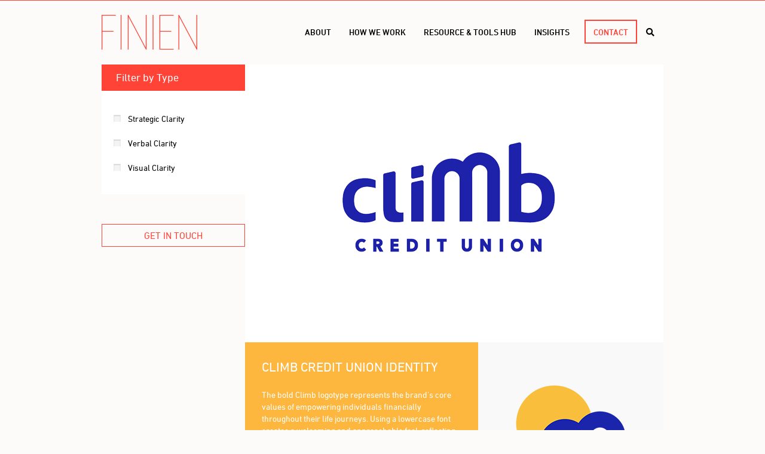

--- FILE ---
content_type: text/html; charset=UTF-8
request_url: https://www.finien.com/work/?visual
body_size: 33582
content:
<!DOCTYPE html>
<html dir="ltr" lang="en-US"
	prefix="og: https://ogp.me/ns#" >
<head>
    <meta charset="UTF-8"/>
    <meta name="viewport" content="width=device-width, initial-scale=1, maximum-scale=1">
    
    <link rel="pingback" href="https://www.finien.com/xmlrpc.php"/>
    <link rel="shortcut icon" href="https://www.finien.com/wp-content/themes/finien/assets/ico/favicon.png">
    <link rel="alternate" type="application/rss+xml" title="Hitting The Mark RSS" href="https://rss.simplecast.com/podcasts/8125/rss" />

    <!-- Leadfeeder -->
    <script>
        (function(){
            window.ldfdr = window.ldfdr || {};
            (function(d, s, ss, fs){
                fs = d.getElementsByTagName(s)[0];
                function ce(src){
                    var cs = d.createElement(s);
                    cs.src = src; setTimeout(function(){
                        fs.parentNode.insertBefore(cs,fs)
                    }, 1);
                }
                ce(ss);
            })(document, 'script', 'https://sc.lfeeder.com/lftracker_v1_3P1w24d0lk94mY5n.js');
        })();
    </script>

    <!-- <link href='http://fonts.googleapis.com/css?family=PT+Sans:400,700|PT+Sans+Caption' rel='stylesheet' type='text/css'> -->

    <!-- Le HTML5 shim, for IE6-8 support of HTML5 elements -->
    <!--[if lt IE 9]>
      <script src="https://html5shim.googlecode.com/svn/trunk/html5.js"></script>
    <![endif]-->

    <style type='text/css'>
          .no-break br {
            display: none !important;
          }
      </style>
		<!-- All in One SEO 4.3.6.1 - aioseo.com -->
		<title>Work - FINIEN</title>
		<meta name="description" content="Turning ventures into brands. FINIEN creates brands that resonate from the get-go. Our focus is brand strategy, naming, and identity design." />
		<meta name="robots" content="max-image-preview:large" />
		<link rel="canonical" href="https://www.finien.com/work/" />
		<meta name="generator" content="All in One SEO (AIOSEO) 4.3.6.1 " />
		<meta property="og:locale" content="en_US" />
		<meta property="og:site_name" content="FINIEN - Clarity for Brand Transformations" />
		<meta property="og:type" content="article" />
		<meta property="og:title" content="Work - FINIEN" />
		<meta property="og:description" content="Turning ventures into brands. FINIEN creates brands that resonate from the get-go. Our focus is brand strategy, naming, and identity design." />
		<meta property="og:url" content="https://www.finien.com/work/" />
		<meta property="article:published_time" content="2013-04-03T02:55:15+00:00" />
		<meta property="article:modified_time" content="2018-08-23T01:57:26+00:00" />
		<meta name="twitter:card" content="summary_large_image" />
		<meta name="twitter:title" content="Work - FINIEN" />
		<meta name="twitter:description" content="Turning ventures into brands. FINIEN creates brands that resonate from the get-go. Our focus is brand strategy, naming, and identity design." />
		<script type="application/ld+json" class="aioseo-schema">
			{"@context":"https:\/\/schema.org","@graph":[{"@type":"BreadcrumbList","@id":"https:\/\/www.finien.com\/work\/#breadcrumblist","itemListElement":[{"@type":"ListItem","@id":"https:\/\/www.finien.com\/#listItem","position":1,"item":{"@type":"WebPage","@id":"https:\/\/www.finien.com\/","name":"Home","description":"We are here to help create clarity, from your brand's strategy, brand architecture, and brand and product naming to the overall brand identity design.","url":"https:\/\/www.finien.com\/"},"nextItem":"https:\/\/www.finien.com\/work\/#listItem"},{"@type":"ListItem","@id":"https:\/\/www.finien.com\/work\/#listItem","position":2,"item":{"@type":"WebPage","@id":"https:\/\/www.finien.com\/work\/","name":"Work","description":"Turning ventures into brands. FINIEN creates brands that resonate from the get-go. Our focus is brand strategy, naming, and identity design.","url":"https:\/\/www.finien.com\/work\/"},"previousItem":"https:\/\/www.finien.com\/#listItem"}]},{"@type":"Organization","@id":"https:\/\/www.finien.com\/#organization","name":"FINIEN","url":"https:\/\/www.finien.com\/"},{"@type":"WebPage","@id":"https:\/\/www.finien.com\/work\/#webpage","url":"https:\/\/www.finien.com\/work\/","name":"Work - FINIEN","description":"Turning ventures into brands. FINIEN creates brands that resonate from the get-go. Our focus is brand strategy, naming, and identity design.","inLanguage":"en-US","isPartOf":{"@id":"https:\/\/www.finien.com\/#website"},"breadcrumb":{"@id":"https:\/\/www.finien.com\/work\/#breadcrumblist"},"datePublished":"2013-04-03T02:55:15-07:00","dateModified":"2018-08-23T01:57:26-07:00"},{"@type":"WebSite","@id":"https:\/\/www.finien.com\/#website","url":"https:\/\/www.finien.com\/","name":"FINIEN","description":"Clarity for Brand Transformations","inLanguage":"en-US","publisher":{"@id":"https:\/\/www.finien.com\/#organization"}}]}
		</script>
		<!-- All in One SEO -->

<link rel='dns-prefetch' href='//unpkg.com' />
<link rel='dns-prefetch' href='//js.createsend1.com' />
<link rel='dns-prefetch' href='//use.fontawesome.com' />
<link rel="alternate" type="application/rss+xml" title="FINIEN &raquo; Feed" href="https://www.finien.com/feed/" />
<link rel="alternate" type="application/rss+xml" title="FINIEN &raquo; Comments Feed" href="https://www.finien.com/comments/feed/" />
<script type="text/javascript">
window._wpemojiSettings = {"baseUrl":"https:\/\/s.w.org\/images\/core\/emoji\/14.0.0\/72x72\/","ext":".png","svgUrl":"https:\/\/s.w.org\/images\/core\/emoji\/14.0.0\/svg\/","svgExt":".svg","source":{"concatemoji":"https:\/\/www.finien.com\/wp-includes\/js\/wp-emoji-release.min.js?ver=6.2"}};
/*! This file is auto-generated */
!function(e,a,t){var n,r,o,i=a.createElement("canvas"),p=i.getContext&&i.getContext("2d");function s(e,t){p.clearRect(0,0,i.width,i.height),p.fillText(e,0,0);e=i.toDataURL();return p.clearRect(0,0,i.width,i.height),p.fillText(t,0,0),e===i.toDataURL()}function c(e){var t=a.createElement("script");t.src=e,t.defer=t.type="text/javascript",a.getElementsByTagName("head")[0].appendChild(t)}for(o=Array("flag","emoji"),t.supports={everything:!0,everythingExceptFlag:!0},r=0;r<o.length;r++)t.supports[o[r]]=function(e){if(p&&p.fillText)switch(p.textBaseline="top",p.font="600 32px Arial",e){case"flag":return s("\ud83c\udff3\ufe0f\u200d\u26a7\ufe0f","\ud83c\udff3\ufe0f\u200b\u26a7\ufe0f")?!1:!s("\ud83c\uddfa\ud83c\uddf3","\ud83c\uddfa\u200b\ud83c\uddf3")&&!s("\ud83c\udff4\udb40\udc67\udb40\udc62\udb40\udc65\udb40\udc6e\udb40\udc67\udb40\udc7f","\ud83c\udff4\u200b\udb40\udc67\u200b\udb40\udc62\u200b\udb40\udc65\u200b\udb40\udc6e\u200b\udb40\udc67\u200b\udb40\udc7f");case"emoji":return!s("\ud83e\udef1\ud83c\udffb\u200d\ud83e\udef2\ud83c\udfff","\ud83e\udef1\ud83c\udffb\u200b\ud83e\udef2\ud83c\udfff")}return!1}(o[r]),t.supports.everything=t.supports.everything&&t.supports[o[r]],"flag"!==o[r]&&(t.supports.everythingExceptFlag=t.supports.everythingExceptFlag&&t.supports[o[r]]);t.supports.everythingExceptFlag=t.supports.everythingExceptFlag&&!t.supports.flag,t.DOMReady=!1,t.readyCallback=function(){t.DOMReady=!0},t.supports.everything||(n=function(){t.readyCallback()},a.addEventListener?(a.addEventListener("DOMContentLoaded",n,!1),e.addEventListener("load",n,!1)):(e.attachEvent("onload",n),a.attachEvent("onreadystatechange",function(){"complete"===a.readyState&&t.readyCallback()})),(e=t.source||{}).concatemoji?c(e.concatemoji):e.wpemoji&&e.twemoji&&(c(e.twemoji),c(e.wpemoji)))}(window,document,window._wpemojiSettings);
</script>
<style type="text/css">
img.wp-smiley,
img.emoji {
	display: inline !important;
	border: none !important;
	box-shadow: none !important;
	height: 1em !important;
	width: 1em !important;
	margin: 0 0.07em !important;
	vertical-align: -0.1em !important;
	background: none !important;
	padding: 0 !important;
}
</style>
	<link rel='stylesheet' id='wgs2-css' href='https://www.finien.com/wp-content/plugins/wp-google-search/wgs2.css?ver=6.2' type='text/css' media='all' />
<link rel='stylesheet' id='mg-custom-css-css' href='https://www.finien.com/wp-content/plugins/media-grid/css/custom.css?ver=6.2' type='text/css' media='all' />
<link rel='stylesheet' id='jquery.prettyphoto-css' href='https://www.finien.com/wp-content/plugins/wp-video-lightbox/css/prettyPhoto.css?ver=6.2' type='text/css' media='all' />
<link rel='stylesheet' id='video-lightbox-css' href='https://www.finien.com/wp-content/plugins/wp-video-lightbox/wp-video-lightbox.css?ver=6.2' type='text/css' media='all' />
<link rel='stylesheet' id='sbi_styles-css' href='https://www.finien.com/wp-content/plugins/instagram-feed-pro/css/sbi-styles.min.css?ver=6.2.3' type='text/css' media='all' />
<link rel='stylesheet' id='wp-block-library-css' href='https://www.finien.com/wp-includes/css/dist/block-library/style.min.css?ver=6.2' type='text/css' media='all' />
<link rel='stylesheet' id='lbrty-dropdown-block-css' href='https://www.finien.com/wp-content/plugins/libreli/blocks/lbrty-dropdown/style.css?ver=1683213447' type='text/css' media='all' />
<link rel='stylesheet' id='classic-theme-styles-css' href='https://www.finien.com/wp-includes/css/classic-themes.min.css?ver=6.2' type='text/css' media='all' />
<style id='global-styles-inline-css' type='text/css'>
body{--wp--preset--color--black: #000000;--wp--preset--color--cyan-bluish-gray: #abb8c3;--wp--preset--color--white: #ffffff;--wp--preset--color--pale-pink: #f78da7;--wp--preset--color--vivid-red: #cf2e2e;--wp--preset--color--luminous-vivid-orange: #ff6900;--wp--preset--color--luminous-vivid-amber: #fcb900;--wp--preset--color--light-green-cyan: #7bdcb5;--wp--preset--color--vivid-green-cyan: #00d084;--wp--preset--color--pale-cyan-blue: #8ed1fc;--wp--preset--color--vivid-cyan-blue: #0693e3;--wp--preset--color--vivid-purple: #9b51e0;--wp--preset--gradient--vivid-cyan-blue-to-vivid-purple: linear-gradient(135deg,rgba(6,147,227,1) 0%,rgb(155,81,224) 100%);--wp--preset--gradient--light-green-cyan-to-vivid-green-cyan: linear-gradient(135deg,rgb(122,220,180) 0%,rgb(0,208,130) 100%);--wp--preset--gradient--luminous-vivid-amber-to-luminous-vivid-orange: linear-gradient(135deg,rgba(252,185,0,1) 0%,rgba(255,105,0,1) 100%);--wp--preset--gradient--luminous-vivid-orange-to-vivid-red: linear-gradient(135deg,rgba(255,105,0,1) 0%,rgb(207,46,46) 100%);--wp--preset--gradient--very-light-gray-to-cyan-bluish-gray: linear-gradient(135deg,rgb(238,238,238) 0%,rgb(169,184,195) 100%);--wp--preset--gradient--cool-to-warm-spectrum: linear-gradient(135deg,rgb(74,234,220) 0%,rgb(151,120,209) 20%,rgb(207,42,186) 40%,rgb(238,44,130) 60%,rgb(251,105,98) 80%,rgb(254,248,76) 100%);--wp--preset--gradient--blush-light-purple: linear-gradient(135deg,rgb(255,206,236) 0%,rgb(152,150,240) 100%);--wp--preset--gradient--blush-bordeaux: linear-gradient(135deg,rgb(254,205,165) 0%,rgb(254,45,45) 50%,rgb(107,0,62) 100%);--wp--preset--gradient--luminous-dusk: linear-gradient(135deg,rgb(255,203,112) 0%,rgb(199,81,192) 50%,rgb(65,88,208) 100%);--wp--preset--gradient--pale-ocean: linear-gradient(135deg,rgb(255,245,203) 0%,rgb(182,227,212) 50%,rgb(51,167,181) 100%);--wp--preset--gradient--electric-grass: linear-gradient(135deg,rgb(202,248,128) 0%,rgb(113,206,126) 100%);--wp--preset--gradient--midnight: linear-gradient(135deg,rgb(2,3,129) 0%,rgb(40,116,252) 100%);--wp--preset--duotone--dark-grayscale: url('#wp-duotone-dark-grayscale');--wp--preset--duotone--grayscale: url('#wp-duotone-grayscale');--wp--preset--duotone--purple-yellow: url('#wp-duotone-purple-yellow');--wp--preset--duotone--blue-red: url('#wp-duotone-blue-red');--wp--preset--duotone--midnight: url('#wp-duotone-midnight');--wp--preset--duotone--magenta-yellow: url('#wp-duotone-magenta-yellow');--wp--preset--duotone--purple-green: url('#wp-duotone-purple-green');--wp--preset--duotone--blue-orange: url('#wp-duotone-blue-orange');--wp--preset--font-size--small: 13px;--wp--preset--font-size--medium: 20px;--wp--preset--font-size--large: 36px;--wp--preset--font-size--x-large: 42px;--wp--preset--spacing--20: 0.44rem;--wp--preset--spacing--30: 0.67rem;--wp--preset--spacing--40: 1rem;--wp--preset--spacing--50: 1.5rem;--wp--preset--spacing--60: 2.25rem;--wp--preset--spacing--70: 3.38rem;--wp--preset--spacing--80: 5.06rem;--wp--preset--shadow--natural: 6px 6px 9px rgba(0, 0, 0, 0.2);--wp--preset--shadow--deep: 12px 12px 50px rgba(0, 0, 0, 0.4);--wp--preset--shadow--sharp: 6px 6px 0px rgba(0, 0, 0, 0.2);--wp--preset--shadow--outlined: 6px 6px 0px -3px rgba(255, 255, 255, 1), 6px 6px rgba(0, 0, 0, 1);--wp--preset--shadow--crisp: 6px 6px 0px rgba(0, 0, 0, 1);}:where(.is-layout-flex){gap: 0.5em;}body .is-layout-flow > .alignleft{float: left;margin-inline-start: 0;margin-inline-end: 2em;}body .is-layout-flow > .alignright{float: right;margin-inline-start: 2em;margin-inline-end: 0;}body .is-layout-flow > .aligncenter{margin-left: auto !important;margin-right: auto !important;}body .is-layout-constrained > .alignleft{float: left;margin-inline-start: 0;margin-inline-end: 2em;}body .is-layout-constrained > .alignright{float: right;margin-inline-start: 2em;margin-inline-end: 0;}body .is-layout-constrained > .aligncenter{margin-left: auto !important;margin-right: auto !important;}body .is-layout-constrained > :where(:not(.alignleft):not(.alignright):not(.alignfull)){max-width: var(--wp--style--global--content-size);margin-left: auto !important;margin-right: auto !important;}body .is-layout-constrained > .alignwide{max-width: var(--wp--style--global--wide-size);}body .is-layout-flex{display: flex;}body .is-layout-flex{flex-wrap: wrap;align-items: center;}body .is-layout-flex > *{margin: 0;}:where(.wp-block-columns.is-layout-flex){gap: 2em;}.has-black-color{color: var(--wp--preset--color--black) !important;}.has-cyan-bluish-gray-color{color: var(--wp--preset--color--cyan-bluish-gray) !important;}.has-white-color{color: var(--wp--preset--color--white) !important;}.has-pale-pink-color{color: var(--wp--preset--color--pale-pink) !important;}.has-vivid-red-color{color: var(--wp--preset--color--vivid-red) !important;}.has-luminous-vivid-orange-color{color: var(--wp--preset--color--luminous-vivid-orange) !important;}.has-luminous-vivid-amber-color{color: var(--wp--preset--color--luminous-vivid-amber) !important;}.has-light-green-cyan-color{color: var(--wp--preset--color--light-green-cyan) !important;}.has-vivid-green-cyan-color{color: var(--wp--preset--color--vivid-green-cyan) !important;}.has-pale-cyan-blue-color{color: var(--wp--preset--color--pale-cyan-blue) !important;}.has-vivid-cyan-blue-color{color: var(--wp--preset--color--vivid-cyan-blue) !important;}.has-vivid-purple-color{color: var(--wp--preset--color--vivid-purple) !important;}.has-black-background-color{background-color: var(--wp--preset--color--black) !important;}.has-cyan-bluish-gray-background-color{background-color: var(--wp--preset--color--cyan-bluish-gray) !important;}.has-white-background-color{background-color: var(--wp--preset--color--white) !important;}.has-pale-pink-background-color{background-color: var(--wp--preset--color--pale-pink) !important;}.has-vivid-red-background-color{background-color: var(--wp--preset--color--vivid-red) !important;}.has-luminous-vivid-orange-background-color{background-color: var(--wp--preset--color--luminous-vivid-orange) !important;}.has-luminous-vivid-amber-background-color{background-color: var(--wp--preset--color--luminous-vivid-amber) !important;}.has-light-green-cyan-background-color{background-color: var(--wp--preset--color--light-green-cyan) !important;}.has-vivid-green-cyan-background-color{background-color: var(--wp--preset--color--vivid-green-cyan) !important;}.has-pale-cyan-blue-background-color{background-color: var(--wp--preset--color--pale-cyan-blue) !important;}.has-vivid-cyan-blue-background-color{background-color: var(--wp--preset--color--vivid-cyan-blue) !important;}.has-vivid-purple-background-color{background-color: var(--wp--preset--color--vivid-purple) !important;}.has-black-border-color{border-color: var(--wp--preset--color--black) !important;}.has-cyan-bluish-gray-border-color{border-color: var(--wp--preset--color--cyan-bluish-gray) !important;}.has-white-border-color{border-color: var(--wp--preset--color--white) !important;}.has-pale-pink-border-color{border-color: var(--wp--preset--color--pale-pink) !important;}.has-vivid-red-border-color{border-color: var(--wp--preset--color--vivid-red) !important;}.has-luminous-vivid-orange-border-color{border-color: var(--wp--preset--color--luminous-vivid-orange) !important;}.has-luminous-vivid-amber-border-color{border-color: var(--wp--preset--color--luminous-vivid-amber) !important;}.has-light-green-cyan-border-color{border-color: var(--wp--preset--color--light-green-cyan) !important;}.has-vivid-green-cyan-border-color{border-color: var(--wp--preset--color--vivid-green-cyan) !important;}.has-pale-cyan-blue-border-color{border-color: var(--wp--preset--color--pale-cyan-blue) !important;}.has-vivid-cyan-blue-border-color{border-color: var(--wp--preset--color--vivid-cyan-blue) !important;}.has-vivid-purple-border-color{border-color: var(--wp--preset--color--vivid-purple) !important;}.has-vivid-cyan-blue-to-vivid-purple-gradient-background{background: var(--wp--preset--gradient--vivid-cyan-blue-to-vivid-purple) !important;}.has-light-green-cyan-to-vivid-green-cyan-gradient-background{background: var(--wp--preset--gradient--light-green-cyan-to-vivid-green-cyan) !important;}.has-luminous-vivid-amber-to-luminous-vivid-orange-gradient-background{background: var(--wp--preset--gradient--luminous-vivid-amber-to-luminous-vivid-orange) !important;}.has-luminous-vivid-orange-to-vivid-red-gradient-background{background: var(--wp--preset--gradient--luminous-vivid-orange-to-vivid-red) !important;}.has-very-light-gray-to-cyan-bluish-gray-gradient-background{background: var(--wp--preset--gradient--very-light-gray-to-cyan-bluish-gray) !important;}.has-cool-to-warm-spectrum-gradient-background{background: var(--wp--preset--gradient--cool-to-warm-spectrum) !important;}.has-blush-light-purple-gradient-background{background: var(--wp--preset--gradient--blush-light-purple) !important;}.has-blush-bordeaux-gradient-background{background: var(--wp--preset--gradient--blush-bordeaux) !important;}.has-luminous-dusk-gradient-background{background: var(--wp--preset--gradient--luminous-dusk) !important;}.has-pale-ocean-gradient-background{background: var(--wp--preset--gradient--pale-ocean) !important;}.has-electric-grass-gradient-background{background: var(--wp--preset--gradient--electric-grass) !important;}.has-midnight-gradient-background{background: var(--wp--preset--gradient--midnight) !important;}.has-small-font-size{font-size: var(--wp--preset--font-size--small) !important;}.has-medium-font-size{font-size: var(--wp--preset--font-size--medium) !important;}.has-large-font-size{font-size: var(--wp--preset--font-size--large) !important;}.has-x-large-font-size{font-size: var(--wp--preset--font-size--x-large) !important;}
.wp-block-navigation a:where(:not(.wp-element-button)){color: inherit;}
:where(.wp-block-columns.is-layout-flex){gap: 2em;}
.wp-block-pullquote{font-size: 1.5em;line-height: 1.6;}
</style>
<link rel='stylesheet' id='wpa-css-css' href='https://www.finien.com/wp-content/plugins/honeypot/includes/css/wpa.css?ver=2.1.3' type='text/css' media='all' />
<link rel='stylesheet' id='libreli-css' href='https://www.finien.com/wp-content/plugins/libreli/public/css/libreli-public.css?ver=0.0.8' type='text/css' media='all' />
<link rel='stylesheet' id='wp-polls-css' href='https://www.finien.com/wp-content/plugins/wp-polls/polls-css.css?ver=2.77.1' type='text/css' media='all' />
<style id='wp-polls-inline-css' type='text/css'>
.wp-polls .pollbar {
	margin: 1px;
	font-size: 6px;
	line-height: 8px;
	height: 8px;
	background-image: url('https://www.finien.com/wp-content/plugins/wp-polls/images/default/pollbg.gif');
	border: 1px solid #c8c8c8;
}

</style>
<link rel='stylesheet' id='quotescollection-css' href='https://www.finien.com/wp-content/plugins/quotes-collection/css/quotes-collection.css?ver=2.0.4' type='text/css' media='all' />
<link rel='stylesheet' id='wordpress-popular-posts-css-css' href='https://www.finien.com/wp-content/plugins/wordpress-popular-posts/assets/css/wpp.css?ver=6.1.1' type='text/css' media='all' />
<link rel='stylesheet' id='flickity-css-css' href='https://unpkg.com/flickity@2/dist/flickity.min.css?ver=6.2' type='text/css' media='all' />
<link rel='stylesheet' id='font-awesome-css' href='https://use.fontawesome.com/releases/v5.2.0/css/all.css?ver=6.2' type='text/css' media='all' />
<link rel='stylesheet' id='bootstrapwp-style-css' href='https://www.finien.com/wp-content/themes/finien/assets/css/bootstrapwp.css?ver=0.92abcgh' type='text/css' media='all' />
<link rel='stylesheet' id='bootstrapwp-default-css' href='https://www.finien.com/wp-content/themes/finien/style.css?ver=6.2' type='text/css' media='all' />
<link rel='stylesheet' id='ccf-jquery-ui-css' href='https://www.finien.com/wp-content/plugins/custom-contact-forms/css/jquery-ui.css?ver=6.2' type='text/css' media='all' />
<link rel='stylesheet' id='CCFStandardsCSS-css' href='https://www.finien.com/wp-content/plugins/custom-contact-forms/css/custom-contact-forms-standards.css?ver=6.2' type='text/css' media='all' />
<link rel='stylesheet' id='CCFFormsCSS-css' href='https://www.finien.com/wp-content/plugins/custom-contact-forms/css/custom-contact-forms.css?ver=6.2' type='text/css' media='all' />
<script type='text/javascript' src='https://www.finien.com/wp-includes/js/jquery/jquery.min.js?ver=3.6.3' id='jquery-core-js'></script>
<script type='text/javascript' src='https://www.finien.com/wp-includes/js/jquery/jquery-migrate.min.js?ver=3.4.0' id='jquery-migrate-js'></script>
<script type='text/javascript' src='https://www.finien.com/wp-content/plugins/wp-video-lightbox/js/jquery.prettyPhoto.js?ver=3.1.6' id='jquery.prettyphoto-js'></script>
<script type='text/javascript' id='video-lightbox-js-extra'>
/* <![CDATA[ */
var vlpp_vars = {"prettyPhoto_rel":"wp-video-lightbox","animation_speed":"fast","slideshow":"5000","autoplay_slideshow":"false","opacity":"0.80","show_title":"true","allow_resize":"true","allow_expand":"true","default_width":"640","default_height":"480","counter_separator_label":"\/","theme":"pp_default","horizontal_padding":"20","hideflash":"false","wmode":"opaque","autoplay":"false","modal":"false","deeplinking":"false","overlay_gallery":"true","overlay_gallery_max":"30","keyboard_shortcuts":"true","ie6_fallback":"true"};
/* ]]> */
</script>
<script type='text/javascript' src='https://www.finien.com/wp-content/plugins/wp-video-lightbox/js/video-lightbox.js?ver=3.1.6' id='video-lightbox-js'></script>
<script type='text/javascript' src='https://www.finien.com/wp-content/plugins/custom-contact-forms/js/custom-contact-forms-datepicker.js?ver=6.2' id='ccf-datepicker-js'></script>
<script type='text/javascript' src='https://www.finien.com/wp-content/plugins/custom-contact-forms/js/jquery.tools.min.js?ver=6.2' id='jquery-tools-js'></script>
<script type='text/javascript' src='https://www.finien.com/wp-content/plugins/custom-contact-forms/js/custom-contact-forms.js?ver=6.2' id='ccf-main-js'></script>
<script type='text/javascript' src='https://www.finien.com/wp-content/plugins/libreli/public/js/libreli-public.js?ver=0.0.8' id='libreli-js'></script>
<script type='text/javascript' id='quotescollection-js-extra'>
/* <![CDATA[ */
var quotescollectionAjax = {"ajaxUrl":"https:\/\/www.finien.com\/wp-admin\/admin-ajax.php","nonce":"f51f9190a2","nextQuote":"Next quote \u00bb","loading":"Loading...","error":"Error getting quote","autoRefreshMax":"20","autoRefreshCount":"0"};
/* ]]> */
</script>
<script type='text/javascript' src='https://www.finien.com/wp-content/plugins/quotes-collection/js/quotes-collection.js?ver=2.0.4' id='quotescollection-js'></script>
<script type='application/json' id='wpp-json'>
{"sampling_active":0,"sampling_rate":100,"ajax_url":"https:\/\/www.finien.com\/wp-json\/wordpress-popular-posts\/v1\/popular-posts","api_url":"https:\/\/www.finien.com\/wp-json\/wordpress-popular-posts","ID":115,"token":"afe520617c","lang":0,"debug":1}
</script>
<script type='text/javascript' src='https://www.finien.com/wp-content/plugins/wordpress-popular-posts/assets/js/wpp.js?ver=6.1.1' id='wpp-js-js'></script>
<script type='text/javascript' src='https://www.finien.com/wp-content/themes/finien/assets/js/subscribe.js?ver=6.2' id='subscribe_script-js'></script>
<script type='text/javascript' src='https://www.finien.com/wp-content/themes/finien/assets/js/jquery.appear.js?ver=6.2' id='appear-js-js'></script>
<script type='text/javascript' src='https://www.finien.com/wp-content/themes/finien/assets/js/global.js?ver=6.2' id='global_script-js'></script>
<script type='text/javascript' src='https://unpkg.com/flickity@2/dist/flickity.pkgd.min.js?ver=6.2' id='flickity-js-js'></script>
<script type='text/javascript' src='https://www.finien.com/wp-content/themes/finien/assets/js/jquery-modal-video.min.js?ver=6.2' id='modal-video-js-js'></script>
<script type='text/javascript' src='https://www.finien.com/wp-content/themes/finien/assets/js/global-update.js?ver=6.2' id='global-update-js-js'></script>
<script type='text/javascript' src='https://www.finien.com/wp-content/themes/finien/assets/js/matchHeight.js?ver=6.2' id='match_height-js'></script>
<script type='text/javascript' src='https://www.finien.com/wp-content/themes/finien/assets/js/showcase.js?ver=6.2' id='showcase_script-js'></script>
<script type='text/javascript' src='https://www.finien.com/wp-content/themes/finien/assets/js/jquery.mobile.custom.min.js?ver=6.2' id='mobile_script-js'></script>
<link rel="https://api.w.org/" href="https://www.finien.com/wp-json/" /><link rel="alternate" type="application/json" href="https://www.finien.com/wp-json/wp/v2/pages/115" /><link rel="EditURI" type="application/rsd+xml" title="RSD" href="https://www.finien.com/xmlrpc.php?rsd" />
<link rel="wlwmanifest" type="application/wlwmanifest+xml" href="https://www.finien.com/wp-includes/wlwmanifest.xml" />
<meta name="generator" content="WordPress 6.2" />
<link rel='shortlink' href='https://www.finien.com/?p=115' />
<link rel="alternate" type="application/json+oembed" href="https://www.finien.com/wp-json/oembed/1.0/embed?url=https%3A%2F%2Fwww.finien.com%2Fwork%2F" />
<link rel="alternate" type="text/xml+oembed" href="https://www.finien.com/wp-json/oembed/1.0/embed?url=https%3A%2F%2Fwww.finien.com%2Fwork%2F&#038;format=xml" />
<script type="text/javascript" src="https://www.finien.com/wp-content/plugins/audio-player/assets/audio-player.js?ver=2.0.4.6"></script>
<script type="text/javascript">AudioPlayer.setup("https://www.finien.com/wp-content/plugins/audio-player/assets/player.swf?ver=2.0.4.6", {width:"85%",animation:"yes",encode:"no",initialvolume:"75",remaining:"no",noinfo:"no",buffer:"5",checkpolicy:"no",rtl:"no",bg:"FFFFFF",text:"000000",leftbg:"eeeeee",lefticon:"777777",volslider:"777777",voltrack:"FFFFFF",rightbg:"ef483e",rightbghover:"f2645c",righticon:"ffffff",righticonhover:"FFFFFF",track:"ffffff",loader:"dddddd",border:"ef483e",tracker:"dddddd",skip:"666666",pagebg:"FFFFFF",transparentpagebg:"yes"});</script>
<script charset="utf-8" type="text/javascript">var switchTo5x=true;</script>
<script charset="utf-8" type="text/javascript" src="https://ws.sharethis.com/button/buttons.js"></script>
<script charset="utf-8" type="text/javascript">stLight.options({"publisher":"wp.11aa8dcf-c120-4c58-9a8a-c4831f096d47"});var st_type="wordpress4.3.1";</script>
<script>
            WP_VIDEO_LIGHTBOX_VERSION="1.9.7";
            WP_VID_LIGHTBOX_URL="https://www.finien.com/wp-content/plugins/wp-video-lightbox";
                        function wpvl_paramReplace(name, string, value) {
                // Find the param with regex
                // Grab the first character in the returned string (should be ? or &)
                // Replace our href string with our new value, passing on the name and delimeter

                var re = new RegExp("[\?&]" + name + "=([^&#]*)");
                var matches = re.exec(string);
                var newString;

                if (matches === null) {
                    // if there are no params, append the parameter
                    newString = string + '?' + name + '=' + value;
                } else {
                    var delimeter = matches[0].charAt(0);
                    newString = string.replace(re, delimeter + name + "=" + value);
                }
                return newString;
            }
            </script>            <style id="wpp-loading-animation-styles">@-webkit-keyframes bgslide{from{background-position-x:0}to{background-position-x:-200%}}@keyframes bgslide{from{background-position-x:0}to{background-position-x:-200%}}.wpp-widget-placeholder,.wpp-widget-block-placeholder{margin:0 auto;width:60px;height:3px;background:#dd3737;background:linear-gradient(90deg,#dd3737 0%,#571313 10%,#dd3737 100%);background-size:200% auto;border-radius:3px;-webkit-animation:bgslide 1s infinite linear;animation:bgslide 1s infinite linear}</style>
            <style type="text/css">.recentcomments a{display:inline !important;padding:0 !important;margin:0 !important;}</style><script>
(function() {
	(function (i, s, o, g, r, a, m) {
		i['GoogleAnalyticsObject'] = r;
		i[r] = i[r] || function () {
				(i[r].q = i[r].q || []).push(arguments)
			}, i[r].l = 1 * new Date();
		a = s.createElement(o),
			m = s.getElementsByTagName(o)[0];
		a.async = 1;
		a.src = g;
		m.parentNode.insertBefore(a, m)
	})(window, document, 'script', 'https://google-analytics.com/analytics.js', 'ga');

	ga('create', 'UA-40442570-1', 'auto');
			ga('send', 'pageview');
	})();
</script>
		<style type="text/css" id="wp-custom-css">
			/*tbtb*/
.page-template-page-book-brandtb .buy-now-block .btn.signed-copy {
    width: 50%;
    font-family: "DINNextLTPro-Regular", "Helvetica Neue", Helvetica, Arial, sans-serif;
    background-color: #ed201a;
    background-image: none;
    border-radius: 0;
    text-shadow: none;
    font-size: 16px;
    line-height: 16px;
    font-style: normal;
    text-transform: uppercase;
    padding: 10px 0 9px 0;
}

.page-template-page-book-brandtb .buy-now-block .free-shipping {
    width: 50%;
    padding: 6px 0px;
    text-align: center;
    font-size: 14px;
    line-height: 1;
    color: #ed201a;
    margin-bottom: 0px;
    font-style: italic;
}


#book-btt-get-copy .vendors img {
    position: relative;
    top: 0px;
}


/*new menu*/
/*
.navbar .navbar-inner .nav > li:hover, .navbar .navbar-inner .nav > li:active {
    background-color: #fcfbfa !important;
    border: 1px solid #f8433f;
}
*/

li#menu-item-10996 {
    border: 2px solid #ff4337;
}


li#menu-item-10996 a {
    color: #ff4337;
}

.navbar .navbar-inner .nav > li:hover, .navbar .navbar-inner .nav > li:active {
    background-color: #fcfbfa;
}

@media screen and (min-width: 1000px) {
	li#menu-item-10996.current-menu-item {
				background: #ff4337;
		}

	li#menu-item-10996.current-menu-item a{
			color: #ffffff;
	}

	#menu-item-10996 a {
			padding: 8px 13px;
		text-shadow: none;
	}

	li#menu-item-10996 a:hover {
			color: #fff;
			text-shadow: none;
	}

	li#menu-item-10996:hover {
			background: #ff4337;
			/*padding: 8px 12px;*/
	}


	.navbar .navbar-inner .nav > li#menu-item-10996:hover:before {
    content: '';
    position: absolute;
    top: -34px;
    left: 50%;
    margin-left: -8px;
    width: 0;
    height: 0;
    border-color: #ff4337 transparent transparent transparent;
    border-style: solid;
    border-width: 8px;
    }
	li#menu-item-10996 {
    border: 2px solid #ff4337;
    /* padding-left: 10px; */
    margin-left: 10px;
   }
}

@media screen and (max-width: 1000px){
    li#menu-item-10996 {
        border: none;
    }
	  li#menu-item-10996 a {
        position: relative;
				top: 1px;
				text-transform: uppercase;
				font-weight: bold;
				color: #000;
				padding: 10px 15px;
				margin: 0;
    }
	  
		#events .span3 img {
				margin-bottom: 20px;
		} 
	
		.about iframe {
				width: auto;
				height: auto;
			margin: 0 !important;
		}
	
		footer h3.contact {
			margin-top: 20px;
	}
	
	.row.members {
    margin: auto;
    width: 100%;
    display: flex;
    justify-content: center;
    flex-direction: column !important;
    flex-wrap: nowrap;
    align-items: center;
	}
	
	section.container.clutch {
    width: auto !important;
	}
	
	.page-template-page-new-about article.about .staff .container.inner .row > div:last-child {
    text-align: left !important;
	}
	
		.also-author .span4.card {
    width: 100% !important;
	}
	
	.also-author .card-box .card-image--books img {
    width: 125% !important;
	}
	
	.page-id-11891 #book-btt-top .book-btt-cover {
    position: relative;
    max-width: 50%;
    top: 0;
    left: 0;
	}
	
	.also-author .btn-outline, a.btn-outline {
    margin-bottom: 15px;
	}
	
	.page-id-11891 #book-btt-top #book-btt-top-bottom .buy-now-block {
		width: 100%;
	}
	
	.also-author .card-box {
    position: relative;
    min-height: 570px !important;
	}
	
	.also-author .card-box .btn-more {
    position: relative;
    left: 0;
    bottom: 0;
	}
	
}



/*feedback 13/10*/
.intro a, .page-template-page-new-about article.about .how ul > li a {
    text-decoration: none !important;
}

/*form connect*/
.wrapper-ishumancheckbox label.checkbox {
    padding-left: 0;
}

.wrapper-form-2 .form-field.field-checkbox.wrapper-ishumancheckbox {
    float: left;
    margin-bottom: 30px;
}


iframe .widgets_wrapper {
    margin: auto;
}
/*about badges*/
.container-fluid.badges .span4 {
    width: 25%;
    margin: 0;
    text-align: center;
}

.about .badges .span4 img {
    min-height: 157px;
}


select#libreli-select {
    background-color: #ff4337;
    border-color: #ff4337;
}

p.get-copy-label {
    font-size: 14px;
}

/*new books mockup with libreli*/
.page-template-page-book-btt #book-btt-top-bottom 
.buy-now-block, .vendors , .page-template-page-book-brandtb
.buy-now-block, .vendors {
    width: 48% !important;
		display: inline-block;
}

.buy-now-block {
    padding-right: 1%;
}

.vendors {
    padding-left: 1%;
}


.libreli-book__detail {
    max-width: 100% !important;
    float: left;
		width: 100% !important;
}

.libreli-book select {
    max-width: 100%;
}

.libreli-book__label {
    margin-bottom: 10px;
}

select#libreli-select {
    height: 37px;
}

.libreli-book__detail form {
    margin-bottom: 17px;
}

.libreli-select-css {
	padding: .6em 1.4em .5em 5.5em !important;
}


/*get your copy*/
#book-btt-get-copy .buy-now-block {
    width: 100% !important;
}
#book-btt-get-copy .buy-now-block {
    margin-top: 0;
}


#book-lab-get-copy .buy-now-block .btn.signed-copy {
    margin-top: 0px !important;
}

#book-btt-get-copy .span4 {
    width: 270px;
    margin: 0 auto;
    width: 50%;
}

#book-btt-get-copy .buy-now-block {
    width: 90% !important;
}

#book-btt-get-copy .span8 {
    width: 50% !important;
    display: inline-block;
    margin: 0;
}
#book-btt-get-copy span.vendors {
    width: 90% !important;
}

#book-btt-get-copy .libreli-book__detail {
    max-width: 100% !important;
    float: left;
    width: 100% !important;
}

#book-btt-get-copy .libreli-select-css {
    padding: .6em 1.4em .5em 9.8em !important;
}

.page-template-page-book-btt #book-btt-get-copy .row.location {
    width: 86%;
    margin: 100px auto;
}



/*book lab*/
#book-lab-get-copy .buy-now-block {
    width: 100% !important;
}
#book-lab-get-copy .buy-now-block {
    margin-top: 0;
}

#book-lab-get-copy .span3 {
    margin: 0 auto;
    width: 50%;
}

#book-lab-get-copy .buy-now-block {
    width: 90% !important;
		margin-left: 20px;
}

#book-lab-get-copy .span9 {
    width: 50% !important;
    display: inline-block;
    margin: 0;
}
#book-lab-get-copy span.vendors {
    width: 90% !important;
}

#book-lab-get-copy .libreli-book__detail {
    max-width: 100% !important;
    float: left;
    width: 100% !important;
}

#book-lab-get-copy .libreli-select-css {
    padding: .6em 1.4em .5em 9.8em !important;
}

.page-template-page-book-lab #book-lab-get-copy .row.location {
    width: 86%;
    margin: 100px auto;
}

#book-lab-get-copy .span9, #book-lab-get-copy .span3 {
	margin: 20px auto;
}

/*responsive*/
@media screen and(max-width: 600px) {
	#book-btt-get-copy .libreli-select-css {
    padding: .6em 0 .5em 6.8em !important;
	}
	
	.also-author .span4.card {
    width: 100% !important;
	}
	
	.page-id-11891 #book-btt-top .book-btt-cover {
    position: relative;
    max-width: 50%;
    top: 0;
    left: 0;
	}
	
	.title-fabian {
		height: 115px !important;
	}

	.title-fabian h1 {
    font-size: 30px !important;
	}

}


.libreli-book__label, p.get-copy-label {
    margin-bottom: 10px;
    font-size: 17px;
    font-weight: bold;
	  font-style: italic;
		font-family: "DINNextLTPro-Regular" !important;
}

.page-template-page-book-btt .buy-now-block .btn.signed-copy {
	background-color: #ff4337 !important;
}

#book-lab-get-copy {
    padding-bottom: 0 !important;
}

section.container.clutch {
    width: 1000px;
    min-height: 2386px !important;
}

.img-pledge {
    margin-top: 20px;
	max-width: 43%;
}

p.txt-footer {
    line-height: 1.3;
}

.boxgrid.captionfull {
    border-bottom: 1px solid #ff4337 !Important;
}

.footer-message p {
    color: #ff4337;
    font-style: italic;
}

.connect-inquiry .customcontactform textarea {
    font-size: 14px;
    line-height: 20px;
    color: #555555;
    font-weight: 300;
    font-family: "DINNextLTPro-Regular", "Helvetica Neue", Helvetica, Arial, sans-serif;
}


/***
 * NEW BOOK
 * ***/
.also-author h2.red-title {
    padding-bottom: 50px;
    font-weight: bold;
	font-style: normal;
}

.also-author .card {
    margin-bottom: 95px;
}

.home-cards.also-author:before {
	display: none !important;
}

section.container-fluid.home-cards.books.also-author {
    margin-bottom: 0 !important;
    padding-bottom: 100px;
}

.signup-form .prompt {
    margin-top: 12px;
}

 .book-btt-signup .signup-form form {
    margin-top: 10px;
}


.also-author .card-box h3 {
    font-style: normal;
	    font-size: 18px;
}
.also-author .content.content--books {
    padding-top: 25px;
}

.also-author blockquote footer {
    display: block;
}

.title-fabian {
	height: 282px !important;
}


@media screen and (min-width: 701px) {
	.title-fabian h1 {
    font-size: 48px !important;
	}
}

section.about-fabian .container.about-header {
    display: flex;
    flex-direction: row;
    align-items: flex-end;
}

/*FIX 15/03/2023*/

article.home-branding .intro .intro-text.subtitle-home {
    margin-bottom: 20px !Important;
}

section#reviews-home .review-footer {
	transform: unset;
}


@media screen and (min-width: 1024px) {
article.home-branding .intro .intro-text {
    width: 955px !important;
	}
}







/*NEW FORMS*/
.wpforms-form {
    background: #f4f4f4;
    padding: 10px 46px;
}
div.wpforms-container-full .wpforms-form h3 {
    font-weight: 400 !important;
    font-size: 18px !Important;
    font-family: inherit;
    line-height: 20px;
    color: #000;
    -webkit-font-smoothing: antialiased;
    text-rendering: optimizeLegibility;
}
div.wpforms-container-full .wpforms-form input[type=date], div.wpforms-container-full .wpforms-form input[type=datetime], div.wpforms-container-full .wpforms-form input[type=datetime-local], div.wpforms-container-full .wpforms-form input[type=email], div.wpforms-container-full .wpforms-form input[type=month], div.wpforms-container-full .wpforms-form input[type=number], div.wpforms-container-full .wpforms-form input[type=password], div.wpforms-container-full .wpforms-form input[type=range], div.wpforms-container-full .wpforms-form input[type=search], div.wpforms-container-full .wpforms-form input[type=tel], div.wpforms-container-full .wpforms-form input[type=text], div.wpforms-container-full .wpforms-form input[type=time], div.wpforms-container-full .wpforms-form input[type=url], div.wpforms-container-full .wpforms-form input[type=week], div.wpforms-container-full .wpforms-form select, div.wpforms-container-full .wpforms-form textarea {
    font-size: 14px !important;
    border: unset !important;
    padding: 6px 10px;
    height: 38px;

}


div.wpforms-container-full .wpforms-form .wpforms-field-label-inline {
    font-size: 14px !important;
    font-weight: 400;
}

div.wpforms-container-full .wpforms-form ul li {
    margin-bottom: 0px !important;
}

div.wpforms-container-full .wpforms-form textarea.wpforms-field-large {
    height: 90px !important;
}

div.wpforms-container-full .wpforms-form button[type=submit] {
    width: 100%;
    border-color: #ff4337 !important;
    font-size: 20px !important;
    padding: 11px !important;
    margin: 30px auto !important;
    background-color: transparent !important;
    color: #ff4337 !important;
}

div.wpforms-container-full .wpforms-form button[type=submit]:hover {
    background: #ff4337 !important;
    color: #fff !important;
    transition: .5s ease;
}

.wpforms-title {
    font-size: 1.3em !important;
    margin: 10px 0 !important;
    font-weight: 600;
    line-height: 20px !important;
}


/*hide white paper nº4 */
.page-template-page-white-papers .heros .span4:nth-child(4) {
    display: none;
}

.page-template-page-white-papers .boxcaption .boxcaption-inner .subscribe-form button {
    text-indent: 0;
}

.post-type-archive-podcasts.paged  .podcasts .podcasts__items .podcasts__item:first-of-type:after {
	display: none !important;
}

.page-template-page-book-brandtb-2 #book-btt-top .book-btt-cover {
	max-width: 155%;
}

/*new nav*/
 .drop-inside {
	padding-left: 10px;
}

.disable-item {
    pointer-events: none;
}


/*Video autoplay*/
.case-study {
		display: flex;
		box-shadow: 0 0 .5rem #00000024;
		> video {
			object-fit: cover;
		}
		> div {
			padding: 2rem;
			
			> span {
				color: #ff4337;
				font-size: 1.25rem;
			}
			> h2 {
				font-size: 1.75rem;
				line-height: 1.2;
				margin-top: 1.5rem;
				margin-bottom: 2.5rem;
			}
			> p {
				font-size: 1.25rem;
				line-height: 1.25;
				margin-bottom: 2.5rem;
			}
			> a {
				color: #ff4337;
				display: inline-flex;
				align-items: center;
				gap: .5rem;
				
				svg {fill:#ff4337;}
			}
		}
		@media (width < 768px) {
			flex-direction: column;
			
			> video {
				width: 100% !important;
			}
		}
	}

/*Updates fix*/
@media (width < 768px) {
	/*work*/
	.results-row {
			margin-top: 170px !important;
	}
	
	/*About*/
	.about .badges .span4 img {
    min-height: auto;
	}
	
	.about .container-fluid.badges .span4 {
		width: 100%;
	}
	
	.about section.container.clutch {
		min-height: auto !important;
	}
}		</style>
		</head>
<body class="page-template page-template-templates-pages page-template-page-showcases page-template-templates-pagespage-showcases-php page page-id-115 page-parent"  data-spy="scroll" data-target=".bs-docs-sidebar" data-offset="10">
    <div id="header">
        <div class="container">
            <div class="navbar">
                <div class="navbar-inner">
                    <div class="container">
                        <a class="btn btn-navbar collapsed" data-toggle="collapse" data-target=".nav-collapse">
                            <span class="icon-bar"></span>
                            <span class="icon-bar"></span>
                            <span class="icon-bar"></span>
                            <span class="icon-bar"></span>
                        </a>
                        <div id="logo-banner">
                            <a href="https://www.finien.com/" class="logo">FINIEN</a>
                        </div>
                            <div class="nav-collapse collapse"><ul id="main-menu" class="nav"><li id="menu-item-19" class="menu-item menu-item-type-custom menu-item-object-custom menu-item-has-children menu-item-19"><a>About</a>
<ul class="dropdown-menu">
	<li id="menu-item-11146" class="menu-item menu-item-type-post_type menu-item-object-page menu-item-11146"><a href="https://www.finien.com/about/">About us</a></li>
	<li id="menu-item-12311" class="menu-item menu-item-type-custom menu-item-object-custom menu-item-12311"><a href="https://www.finien.com/work/">Our Work</a></li>
	<li id="menu-item-11145" class="menu-item menu-item-type-post_type menu-item-object-page menu-item-11145"><a href="https://www.finien.com/about-fabiangeyrhalter/">About Fabian</a></li>
	<li id="menu-item-11536" class="menu-item menu-item-type-post_type menu-item-object-page menu-item-11536"><a href="https://www.finien.com/about-pledge/">About Pledge 1%</a></li>
</ul>
</li>
<li id="menu-item-11143" class="menu-item menu-item-type-post_type menu-item-object-page menu-item-11143"><a href="https://www.finien.com/expertise/">How we work</a></li>
<li id="menu-item-12235" class="menu-item menu-item-type-custom menu-item-object-custom menu-item-has-children menu-item-12235"><a href="https://www.resourcehub.finien.com/">resource &#038; tools hub</a>
<ul class="dropdown-menu">
	<li id="menu-item-12236" class="menu-item menu-item-type-custom menu-item-object-custom menu-item-12236"><a href="http://www.resourcehub.finien.com/books">books</a></li>
	<li id="menu-item-12237" class="drop-inside menu-item menu-item-type-custom menu-item-object-custom menu-item-12237"><a href="http://www.resourcehub.finien.com/books/p/the-brand-therapy-book-2">the brand therapy book 2</a></li>
	<li id="menu-item-12238" class="drop-inside menu-item menu-item-type-custom menu-item-object-custom menu-item-12238"><a href="http://www.resourcehub.finien.com/books/p/the-brand-therapy-book-1">the brand therapy book</a></li>
	<li id="menu-item-12239" class="drop-inside menu-item menu-item-type-custom menu-item-object-custom menu-item-12239"><a href="http://www.resourcehub.finien.com/books/p/bigger-than-this">bigger than this</a></li>
	<li id="menu-item-12240" class="drop-inside menu-item menu-item-type-custom menu-item-object-custom menu-item-12240"><a href="http://www.resourcehub.finien.com/books/p/how-to-launch-a-brand">how to launch a brand</a></li>
	<li id="menu-item-12241" class="disable-item menu-item menu-item-type-custom menu-item-object-custom menu-item-12241"><a href="#">course</a></li>
	<li id="menu-item-12242" class="drop-inside menu-item menu-item-type-custom menu-item-object-custom menu-item-12242"><a href="http://www.resourcehub.finien.com/courses-for-companies">for companies</a></li>
	<li id="menu-item-12243" class="drop-inside menu-item menu-item-type-custom menu-item-object-custom menu-item-12243"><a href="http://www.resourcehub.finien.com/courses-for-brand-strategists">for brand strategists</a></li>
	<li id="menu-item-12244" class="disable-item menu-item menu-item-type-custom menu-item-object-custom menu-item-12244"><a href="#">mentorship</a></li>
	<li id="menu-item-12245" class="drop-inside menu-item menu-item-type-custom menu-item-object-custom menu-item-12245"><a target="_blank" rel="noopener" href="https://clarity.fm/fabiangeyrhalter">advisory calls</a></li>
	<li id="menu-item-12246" class="drop-inside menu-item menu-item-type-custom menu-item-object-custom menu-item-12246"><a href="http://www.resourcehub.finien.com/mentorship">1-on-1 mentorship</a></li>
	<li id="menu-item-12247" class="drop-inside menu-item menu-item-type-custom menu-item-object-custom menu-item-12247"><a href="http://www.resourcehub.finien.com/hitting-the-mark-circle">hitting the mark circle</a></li>
</ul>
</li>
<li id="menu-item-144" class="menu-item menu-item-type-post_type menu-item-object-page menu-item-has-children menu-item-144"><a href="https://www.finien.com/insights/">Insights</a>
<ul class="dropdown-menu">
	<li id="menu-item-9988" class="menu-item menu-item-type-custom menu-item-object-custom menu-item-9988"><a href="https://www.finien.com/podcasts/">Hitting The Mark Podcast</a></li>
	<li id="menu-item-9979" class="menu-item menu-item-type-post_type menu-item-object-page menu-item-9979"><a href="https://www.finien.com/white-papers/">strategy downloads</a></li>
	<li id="menu-item-12073" class="menu-item menu-item-type-custom menu-item-object-custom menu-item-12073"><a href="https://www.finien.com/insights/?filter=video">Videos</a></li>
</ul>
</li>
<li id="menu-item-10996" class="menu-item menu-item-type-custom menu-item-object-custom menu-item-10996"><a href="https://www.finien.com/connect">Contact</a></li>
<li id="menu-item-7958" class="menu-item menu-item-type-custom menu-item-object-custom menu-item-has-children menu-item-7958"><a href="#"><i class="fa fa-search"></i></a>
<ul class="dropdown-menu">
	<li id="menu-item-7959" class="menu-item menu-item-type-custom menu-item-object-custom menu-item-7959">        <form id="gcs-form" action="/search_gcse" method="GET">
            <div class="form-item form-text">
                <input type="text" name="q" placeholder="Google Custom Search">
            </div>
            <div class="form-item form-submit">
                <button type="submit"><i class="fa fa-search"></i></button>
            </div>
        </form></li>
</ul>
</li>
</ul></div>                    </div>
                </div>
            </div>
        </div>
    </div>
    <!-- End Header. Begin Template Content -->

<div id="breadcrumb">
    <div class="container">
        <ul class="breadcrumb"><li>Home</li><span class="divider"> &gt; </span><li class="active">Work</li></ul>    </div>
</div>
<div class="container main-content-showcases infinite-scroll-content">
    <div id="showcase-filter">
        <h2>Filter by Type</h2>
        <ul>
            <li>
                <input type="checkbox" id="showcase-brand-strategy" value="showcase-brand-strategy">
                <label for="showcase-brand-strategy">Strategic Clarity</label>
            </li>
            <li>
                <input type="checkbox" id="showcase-naming" value="showcase-naming">
                <label for="showcase-naming">Verbal Clarity</label>
            </li>
            <li>
                <input type="checkbox" id="showcase-brand-identity" value="showcase-brand-identity">
                <label for="showcase-brand-identity">Visual Clarity</label>
            </li>
        </ul>

        <div id="get-in-touch">
            <a href="/connect/">Get in touch</a>
        </div>
    </div>
	<script>
		const queryString = window.location.search;
		const urlParams = new URLSearchParams(queryString);
		const strategicclarity = urlParams.get('strategicclarity');
		if (strategicclarity) {
			document.querySelector("#showcase-brand-strategy").checked = true;
		}
	</script>
	<div class="results-row">
	
	

    <div class="row showcase infinite-scroll-item ">
        <div class="span9 offset3 showcase-item">
            <div class="showcase-logo"><img src="/wp-content/uploads/2024/06/sc-climb-identity.gif" /></div>
<div class="showcase-brand-strategy">
<div style="color: white; background-color: #1125a9;">
<h3>Climb Credit Union Brand Strategy</h3>
Before embarking on a re-branding journey that involved a major name change, it was important to envision the next decade of this 70-year-old not-for-profit financial co-operative. Through our Resonaid strategy workshop, we jointly developed a new positioning, refined mission, and powerful new core values, all with the newly derived motto of 'we exist to financially empower your life's journey' in mind.

</div>
</div>
<div class="showcase-naming">

<img class="image-right" src="https://www.finien.com/wp-content/uploads/2024/06/sc-climb-naming-1.png" />
<div style="color: white; background-color: #9faee5;">
<h3>Climb Credit Union Naming</h3>
Sooper Credit Union, serving 40,000 members across Colorado, felt that its name was holding back its growth and failing to resonate with the next generation of potential members. The new name, "climb," reflects Sooper's goal for its members to achieve financial growth. The credit union aims to support its members every step of the way, and the new name also gives it a more modern and competitive edge, resembling a fintech rather than a traditional credit union.

</div>
</div>
<div class="showcase-brand-identity">

<img class="image-right" src="/wp-content/uploads/2024/10/sc-climb-identity.png" />
<div style="color: white; background-color: #fdb73f;">
<h3>Climb Credit Union Identity</h3>
The bold Climb logotype represents the brand's core values of empowering individuals financially throughout their life journeys. Using a lowercase font creates a welcoming and approachable feel, reflecting the friendly nature of the brand. The custom wordmark also conveys a modern and tech-forward impression, catering to the next generation of members. Each letter has been designed with rounded edges to evoke warmth, and the letter 'm' subtly nods to the brand's Colorado heritage and locations. To further emphasize the brand's identity, the iconic 'm' was extracted from the typeface to serve as an icon. Placed within a bold yellow circle, it symbolizes the rising sun, capturing the spirit of ascent and growth as its members climb toward their goals.

</div>
</div>

<div class="showcase-quote" style="color: #ff4337;">
<p class="quote">“Terrific to work with. FINIEN has a wonderful process of taking a team through the branding journey!”</p>
<p>— Cherise Lemoine Meany</p>
<p>VP of Marketing</p>

</div>
<div class="showcase-slideshow">    <div id="slideshow-12271" class="carousel slide slideshow-showcase" data-interval="0">
      <!-- Carousel items -->
      <div class="carousel-inner">
        <div class="active item"><img src="https://www.finien.com/wp-content/uploads/2024/06/sc-climb-slide-02.png" /></div><div class="item"><img src="https://www.finien.com/wp-content/uploads/2024/06/sc-climb-slide-01.png" /></div><div class="item"><img src="https://www.finien.com/wp-content/uploads/2024/06/sc-climb-slide-03-1.gif" /></div><div class="item"><img src="https://www.finien.com/wp-content/uploads/2024/06/sc-climb-slide-04.png" /></div><div class="item"><img src="https://www.finien.com/wp-content/uploads/2024/06/sc-climb-slide-06.png" /></div><div class="item"><img src="https://www.finien.com/wp-content/uploads/2024/06/sc-climb-slide-052.png" /></div><div class="item"><img src="https://www.finien.com/wp-content/uploads/2024/06/sc-climb-slide-07.png" /></div>
      </div>
      <ol class="carousel-indicators">
        <li data-target="#slideshow-12271" data-slide-to="0" class="active"></li><li data-target="#slideshow-12271" data-slide-to="1"></li><li data-target="#slideshow-12271" data-slide-to="2"></li><li data-target="#slideshow-12271" data-slide-to="3"></li><li data-target="#slideshow-12271" data-slide-to="4"></li><li data-target="#slideshow-12271" data-slide-to="5"></li><li data-target="#slideshow-12271" data-slide-to="6"></li>
      </ol>
      <!-- Carousel nav -->
      <a class="carousel-control left" href="#slideshow-12271" data-slide="prev">&lt;</a>
      <a class="carousel-control right" href="#slideshow-12271" data-slide="next">&gt;</a>
    </div></div>        </div>
    </div><!--/.row -->
	

	
	

    <div class="row showcase infinite-scroll-item ">
        <div class="span9 offset3 showcase-item">
            <div class="showcase-logo"><img src="/wp-content/uploads/2024/06/sc-coviance-identity.png" /></div>
<div class="showcase-brand-strategy">
<div style="color: white; background-color: #000000;">
<h3>Coviance Brand Strategy</h3>
Lenderclose was a fast-growing fintech company helping credit unions and community banks accelerate digital transformation and automate residential real estate lending processes when they approached us. As they were readying a pivot into SaaS, they needed to pressure test their competitive advantage and derive a new brand strategy to carry them through a re-brand. A core focus became the idea of time; time the company spends with their clients, and time they save for them as well as for the end customers. Derived during a remote Resonaid brand clarity workshop, 'Magnify what matters' turned into the core philosophy and platform for the subsequent re-branding effort.

</div>
</div>
<div class="showcase-naming">

<img class="image-right" src="/wp-content/uploads/2024/06/sc-coviance-naming.png" />
<div style="color: white; background-color: #0014c1;">
<h3>Coviance Naming</h3>
The name Lenderclose was a barrier to the upcoming pivot of the brand, so we used the newly derived brand strategy as a platform to derive a new, future-proof, brand name. Coviance was born out of the core ideas of collaboration (Co: together), a direction (via: path), and growth (performance: the action or process of carrying out or accomplishing an action, task, or function). A name that can tell its story in many ways but was derived using the pillars of a brand that was now set up for infinite growth.

</div>
</div>
<div class="showcase-brand-identity">
<div style="color: black; background-color: white;">
<h3>Coviance Identity</h3>
The custom Coviance logotype takes advantage of its round forms, giving a friendly and streamlined appearance that accentuates the brand's collaborative personality. Using black as the main color adds a premium feel while playing on the rebellious side of the brand. One can also see a keyhole in the letter 'c,' which talks to Coviance unlocking amazing experiences and leans on the core value of empowering others. A simple logo with deep meaning and legs that play out in stark iconography throughout the creative language.

</div>
</div>
<div class="showcase-slideshow">    <div id="slideshow-12321" class="carousel slide slideshow-showcase" data-interval="0">
      <!-- Carousel items -->
      <div class="carousel-inner">
        <div class="active item"><img src="https://www.finien.com/wp-content/uploads/2024/06/sc-coviance-slide-03.png" /></div><div class="item"><img src="https://www.finien.com/wp-content/uploads/2024/06/sc-coviance-slide-01.png" /></div><div class="item"><img src="https://www.finien.com/wp-content/uploads/2024/11/sc-coviance-slide-04.png" /></div><div class="item"><img src="https://www.finien.com/wp-content/uploads/2024/06/sc-coviance-slide-02.png" /></div>
      </div>
      <ol class="carousel-indicators">
        <li data-target="#slideshow-12321" data-slide-to="0" class="active"></li><li data-target="#slideshow-12321" data-slide-to="1"></li><li data-target="#slideshow-12321" data-slide-to="2"></li><li data-target="#slideshow-12321" data-slide-to="3"></li>
      </ol>
      <!-- Carousel nav -->
      <a class="carousel-control left" href="#slideshow-12321" data-slide="prev">&lt;</a>
      <a class="carousel-control right" href="#slideshow-12321" data-slide="next">&gt;</a>
    </div></div>        </div>
    </div><!--/.row -->
	

	
	

    <div class="row showcase infinite-scroll-item ">
        <div class="span9 offset3 showcase-item">
            <div class="showcase-logo"><img src="/wp-content/uploads/2020/05/sc-depsys-identity.gif" /></div>
<div class="showcase-brand-strategy">
<div style="color: white; background-color: #ff4713;">
<h3>depsys Brand Strategy</h3>
depsys is a leading Swiss technology company that provides evolutive solutions enabling traditional electricity networks to cope with the new constraints of decentralized production from renewable energy sources. FINIEN was brought in to align the brand strategy and identity with the next chapter of the company's story. Fabian Geyrhalter conducted the Resonaid brand strategy workshop on-site in Switzerland that served as the conduit for the re-brand. Next to defining the brand's DNA and pillars, incredibly powerful values have been derived that represent the core ethos while providing day-to-day guidance for the brand.
</div>

</div>
<div class="showcase-brand-identity">
<img class="image-right" src="/wp-content/uploads/2020/08/sc-depsys-identity5.png"/>
<div style="color: white; background-color: #19305a;">
<h3>depsys Identity</h3>
The new depsys brand identity design is based on three circles, which represent the three phases of an electrical grid. Similarities in color, shape, and negative space within the logo capture the transition from the former depsys identity to the new logo, disabling customer confusion while signaling massive change at the same time. A line connecting the center to the outer circle forms the letter ‘d’ while a visual continuous loop feels electric, the upward motion supportive and positive. The color orange is bold and energetic and often represents encouragement and stimulation while the lowercase font showcases the brand's uncovered personality of 'friend.' Last but not least, the icon works in unison with the company's key offering, GridEye, hence creating a brand family.
</div>
</div>

<div class="showcase-quote" style="color: #ff4337;">
<p class="quote">Appreciative of the very structured process and the resulting brand consistency.</p>
<p>- Marc Schreiber</p>
<p>Head of Marketing<p>
</div>


<div class="showcase-slideshow">    <div id="slideshow-10891" class="carousel slide slideshow-showcase" data-interval="0">
      <!-- Carousel items -->
      <div class="carousel-inner">
        <div class="active item"><img src="https://www.finien.com/wp-content/uploads/2020/05/sc-depsys-slide-01a.png" /></div><div class="item"><img src="https://www.finien.com/wp-content/uploads/2020/05/sc-depsys-slide-02.png" /></div><div class="item"><img src="https://www.finien.com/wp-content/uploads/2020/05/sc-depsys-slide-03.png" /></div>
      </div>
      <ol class="carousel-indicators">
        <li data-target="#slideshow-10891" data-slide-to="0" class="active"></li><li data-target="#slideshow-10891" data-slide-to="1"></li><li data-target="#slideshow-10891" data-slide-to="2"></li>
      </ol>
      <!-- Carousel nav -->
      <a class="carousel-control left" href="#slideshow-10891" data-slide="prev">&lt;</a>
      <a class="carousel-control right" href="#slideshow-10891" data-slide="next">&gt;</a>
    </div></div>        </div>
    </div><!--/.row -->
	

	
	

    <div class="row showcase infinite-scroll-item ">
        <div class="span9 offset3 showcase-item">
            <div class="showcase-logo"><img src="/wp-content/uploads/2020/08/sc-worldremit-identity.png" /></div>

<div class="showcase-brand-strategy">
<div style="color: white; background-color: #813fd6;">
<h3>WorldRemit Brand Strategy</h3>
When London-based WorldRemit approached us, we were faced with a weak brand story and a non-distinct visual language in an increasingly competitive market.

We started this fast-paced brand transformation project with our Resonaid workshop which we conducted with the C-Suite. A strong founding story was identified and we readied the team to lean into the emotional triggers of fairness and connection between people rather than the product- and feature-focused storytelling from the past: WorldRemit exists to connect people and their money across borders through delightful experiences because we believe fair financial exchanges create opportunities and strengthen human bonds.

</div>
</div>
<div class="showcase-brand-identity">

<img class="image-right" src="/wp-content/uploads/2023/08/sc-worldremit-naming3.gif" />
<div style="color: white; background-color: #3d1152;">
<h3>WorldRemit Brand Identity</h3>
Next, we refreshed the iconic logo to be friendlier, younger, and more versatile in applications while rethinking the story behind the mark: The WorldRemit icon consists of an octagon which represents a world connected through technology, while the intertwined W highlights the relationship between the sender and receiver and WorldRemit and its customers.

A full brand refresh that encompassed social media strategy and digital property re-designs followed.

</div>
</div>
<div class="showcase-quote" style="color: #ff4337;">
<p class="quote">We tested the new visual brand and proposition and are overwhelmed by the positive response. Visual favorability increased by 60%, recall of brand story by 30%.</p>
<p> - Uwe Hook</P>
<p> CMO </p>
</div>

<div class="showcase-slideshow">    <div id="slideshow-11028" class="carousel slide slideshow-showcase" data-interval="0">
      <!-- Carousel items -->
      <div class="carousel-inner">
        <div class="active item"><img src="https://www.finien.com/wp-content/uploads/2022/10/sc-worldremit-slide-1.png" /></div><div class="item"><img src="https://www.finien.com/wp-content/uploads/2022/10/sc-worldremit-slide-2.png" /></div><div class="item"><img src="https://www.finien.com/wp-content/uploads/2022/10/sc-worldremit-slide-3.png" /></div>
      </div>
      <ol class="carousel-indicators">
        <li data-target="#slideshow-11028" data-slide-to="0" class="active"></li><li data-target="#slideshow-11028" data-slide-to="1"></li><li data-target="#slideshow-11028" data-slide-to="2"></li>
      </ol>
      <!-- Carousel nav -->
      <a class="carousel-control left" href="#slideshow-11028" data-slide="prev">&lt;</a>
      <a class="carousel-control right" href="#slideshow-11028" data-slide="next">&gt;</a>
    </div></div>
        </div>
    </div><!--/.row -->
	

	
	

    <div class="row showcase infinite-scroll-item ">
        <div class="span9 offset3 showcase-item">
            <div class="showcase-logo"><img src="/wp-content/uploads/2020/04/sc-anchory-identity.gif" /></div>
<div class="showcase-brand-strategy">
<div style="color: white; background-color: #081f2d;">
<h3>ANCHORY Brand Strategy</h3>
Texas-based Peak Vantage Wealth approached us for a re-branding, looking at the financial consultancy with a fresh set of eyes with the goal of creating a brand that will differentiate in a crowded field. Through an in-person Resonaid Brand Strategy session held in Austin, a new path towards a niche audience was derived. Given a selection of current customers and the founder's athletic background, affluent and active lifestyle US-based families were singled out, with much room to grow into professional sports.

</div>
</div>
<div class="showcase-naming">

<img class="image-right" src="/wp-content/uploads/2020/04/sc-anchory-naming1.png" />
<div style="color: white; background-color: #f93549;">
<h3>ANCHORY Naming</h3>
ANCHORY is a trust-invoking name that communicates the brand's mission well. The word anchor describes a person that can be relied on for support, stability, or security. Since ANCHORY leads with knowledge and guidance we leaned on the word advisory. The name ANCHORY, which was a readily available .com name, quickly became a brand name embodying what the consultancy provides: specialized financial guidance you can depend on.

</div>
</div>
<div class="showcase-brand-identity">

<img class="image-left" src="/wp-content/uploads/2020/04/sc-anchory-identity.png" />
<div style="color: white; background-color: #aa9577;">
<h3>ANCHORY Identity</h3>
The brand identity design for ANCHORY is simple yet powerful. A custom italic typeface was created to showcase forward movement and speed: a nod to the acceleration of your finances, the athletic nature of its clients, and the consultancy's future-forward mindset. The letterforms A &amp; Y are the exact same shape, flipped to tell the story of 360° financial advice from beginning to end. A deep navy blue was chosen for its symbolism of importance, confidence, power, and authority, as well as intelligence, stability and unity.

</div>
</div>
<div class="showcase-quote" style="color: #ff4337;">
<p class="quote">When the final brand strategy was presented to us, we could not believe how incredible the final product looked.</p>
<p> - Niels Buksik </P>
<p> CEO &  Founder </p>

</div>
<div class="showcase-slideshow">    <div id="slideshow-10750" class="carousel slide slideshow-showcase" data-interval="0">
      <!-- Carousel items -->
      <div class="carousel-inner">
        <div class="active item"><img src="https://www.finien.com/wp-content/uploads/2020/05/sc-anchory-slide-01a-1.png" /></div><div class="item"><img src="https://www.finien.com/wp-content/uploads/2020/10/sc-anchory-slide-04.png" /></div><div class="item"><img src="https://www.finien.com/wp-content/uploads/2020/04/sc-anchory-slide-02.png" /></div><div class="item"><img src="https://www.finien.com/wp-content/uploads/2020/04/sc-anchory-slide-03.png" /></div>
      </div>
      <ol class="carousel-indicators">
        <li data-target="#slideshow-10750" data-slide-to="0" class="active"></li><li data-target="#slideshow-10750" data-slide-to="1"></li><li data-target="#slideshow-10750" data-slide-to="2"></li><li data-target="#slideshow-10750" data-slide-to="3"></li>
      </ol>
      <!-- Carousel nav -->
      <a class="carousel-control left" href="#slideshow-10750" data-slide="prev">&lt;</a>
      <a class="carousel-control right" href="#slideshow-10750" data-slide="next">&gt;</a>
    </div></div>        </div>
    </div><!--/.row -->
	

	
	

    <div class="row showcase infinite-scroll-item ">
        <div class="span9 offset3 showcase-item">
            <div class="showcase-logo"><img src="/wp-content/uploads/2019/10/sc-duskon-identity-1.gif" /></div>
<div class="showcase-brand-strategy">
<div style="color: white; background-color: #070034;">
<h3>DUSKON Brand Strategy</h3>
A team of industry veterans approached us to launch an integrated LED outdoor fixture company. Brand was important from the get-go and through the Resonaid intensive we identified the need to own 'outdoor' in the B2B lighting space while crafting a very approachable and stand-out B2C brand positioning that has 'striving for efficiency' at its heart. We walked a fine line between standing out on the shelves and fitting in amongst the shelves of the few chains DUSKON needed to win over to gain the traction necessary to become a big player in the industry. With a solid brand foundation and culture road map in tow, we moved on to craft the overarching brand identity for the startup.

</div>
</div>
<div class="showcase-naming">

<img class="image-right" src="/wp-content/uploads/2019/10/sc-duskon-naming-2.png" />
<div style="color: white; background-color: #e4aa17;">
<h3>DUSKON Naming</h3>
We were tasked with creating a name that had to be snappy, easy to say, spell and recall, yet, given the hardware space, it also needed to have a robust, industrial feel to it. Being an outdoor-only brand, we set out to showcase the timeframe in which their products shine: from 'dusk on' – and so the brand name was born. Sounding industrial at first, once the meaning is revealed in the minds of the consumer, it turns into an approachable brand in an instant; exactly what the client envisioned based on the brand strategy.

</div>
</div>
<div class="showcase-brand-identity">
<div style="color: white; background-color: #9b9da0;">
<h3>DUSKON Identity</h3>
The DUSKON identity was created with smart simplicity at its core. A strong industrial typeface represents the reliability and durability of the lighting products. A deep purple was chosen over black to show the brand's personality of friend (and mother). The yellow arch within the typeface represents the setting sun to showcase the time within which the products are best used – from dusk on – while also celebrating the name. The visual treatment further strengthens the brand's core reason for being, and its tagline: to brighten your night.

</div>
</div>
<div class="showcase-slideshow">    <div id="slideshow-10380" class="carousel slide slideshow-showcase" data-interval="0">
      <!-- Carousel items -->
      <div class="carousel-inner">
        <div class="active item"><img src="https://www.finien.com/wp-content/uploads/2023/09/sc-duskon-slide-4.png" /></div><div class="item"><img src="https://www.finien.com/wp-content/uploads/2023/09/sc-duskon-slide-1.png" /></div>
      </div>
      <ol class="carousel-indicators">
        <li data-target="#slideshow-10380" data-slide-to="0" class="active"></li><li data-target="#slideshow-10380" data-slide-to="1"></li>
      </ol>
      <!-- Carousel nav -->
      <a class="carousel-control left" href="#slideshow-10380" data-slide="prev">&lt;</a>
      <a class="carousel-control right" href="#slideshow-10380" data-slide="next">&gt;</a>
    </div></div>        </div>
    </div><!--/.row -->
	

	
	

    <div class="row showcase infinite-scroll-item ">
        <div class="span9 offset3 showcase-item">
            <div class="showcase-logo"><img src="/wp-content/uploads/2019/08/sc-reveleer-logo-700x465.gif" /></div>
<div class="showcase-brand-strategy">
<div style="color: white; background-color: #4c5a66;">
<h3>Reveleer Brand Strategy</h3>
Health Data Vision (HDV) is an Inc 5000 company that provides software to manage quality improvement, risk adjustment, and compliance initiatives for the healthcare industry. When HDV approached us, they knew a full re-brand was necessary to signify the big change from a service-based firm to a technology provider. Through the in-person brand strategy workshop the new brand's why, how and what was being clearly defined in a single day. The product description gained clarity as 'a hyper-connected platform,' while the mission 'to provide transparency, choice, and control within government-sponsored healthcare' created a bigger purpose that is rooted in the newly derived brand DNA of 'community.' The reason of existence, or 'the why' of this Glendale-based brand, was summarized in one powerful statement: 'To accelerate insight-based healthcare.' The resulting brand summary empowered internal and external communications as Team Health Data Vision was getting ready for the brand re-launch, while it formed the strategic foundation for the next step in our brand work: Deriving a new name for the fast-growing brand.

</div>
</div>
<div class="showcase-naming">
<img class="image-right" src="/wp-content/uploads/2019/08/sc-reveleer-naming2.png" />
<div style="color: white; background-color: #fe3b1f;">
<h3>Reveleer Naming</h3>
Health Data Vision needed a name that signified their move away from service-based into a full-fledged technology company. A short name was sought, one that had the .com domain and trademark rights fully available. A name that communicates the brand's mission while providing the starting off point to a greater brand story. Reveleer was derived from the word 'revelation' (the surprising and previously unknown fact), which speaks to the platform's mission to accelerate insight-based healthcare: To reveal insights and to revel in steering the government-sponsored healthcare industry towards transparency, choice, and control. An easy to recall, easy to spell and easy to pronounce name that hit home for all team members, and today seems like it's been there forever.

</div>
</div>
<div class="showcase-brand-identity">
<img class="image-right" src="/wp-content/uploads/2019/08/sc-reveleer-icon2.png"/>
<div style="color: white; background-color: #9b9da0;">
<h3>Reveleer Identity</h3>
Having derived the name Reveleer, which talks to the brand's offering, we now sought to focus on the Brand DNA of 'community.' The identity was inspired by the sociable weaverbirds who fully embody the idea of community: The birds are protectors, creators and natural architects who build the world's largest compound community nests. This became a metaphor for the Reveleer platform and its communal drive. The three birds represent the brand's three core values: 1) think customer first, 2) make every moment matter and 3) foster community, while also signifying the connectivity (and, again, community) aspect of Reveleer. A lowercase font was chosen to represent the friendly personality of the brand, however, still coming off as a strong leader with the bold-colored icon choice. An italic typeface and forwards moving icon were designed to mimic the notion of acceleration behind Reveleer.

</div>
</div>

<div class="showcase-quote" style="color: #ff4337;">
<p class="quote">I found it impressive that such great work could be done in the timeframe that we conducted it.</p>
  <p>- Jay Ackerman </p>
  <p>CEO</p>
</div>

<div class="showcase-slideshow">    <div id="slideshow-10273" class="carousel slide slideshow-showcase" data-interval="0">
      <!-- Carousel items -->
      <div class="carousel-inner">
        <div class="active item"><img src="https://www.finien.com/wp-content/uploads/2019/08/sc-Reveleer-slide-1.png" /></div><div class="item"><img src="https://www.finien.com/wp-content/uploads/2020/10/sc-Reveleer-slide-4.png" /></div><div class="item"><img src="https://www.finien.com/wp-content/uploads/2019/08/sc-Reveleer-slide-2.png" /></div><div class="item"><img src="https://www.finien.com/wp-content/uploads/2019/08/sc-Reveleer-slide-3.png" /></div>
      </div>
      <ol class="carousel-indicators">
        <li data-target="#slideshow-10273" data-slide-to="0" class="active"></li><li data-target="#slideshow-10273" data-slide-to="1"></li><li data-target="#slideshow-10273" data-slide-to="2"></li><li data-target="#slideshow-10273" data-slide-to="3"></li>
      </ol>
      <!-- Carousel nav -->
      <a class="carousel-control left" href="#slideshow-10273" data-slide="prev">&lt;</a>
      <a class="carousel-control right" href="#slideshow-10273" data-slide="next">&gt;</a>
    </div></div>        </div>
    </div><!--/.row -->
	

	
	

    <div class="row showcase infinite-scroll-item ">
        <div class="span9 offset3 showcase-item">
            <div class="showcase-logo">
<img src="/wp-content/uploads/2019/10/sc-kite-logo.gif"/>
</div>

<div class="showcase-brand-strategy">
<div style="color: white; background-color: #2f2a6c;">
<h3>Kite Brand Strategy</h3>
A global leader in English language education for almost 80 years, Kaplan International was founded on best practices for English language programs. Kaplan International reached out for outside brand strategy assistance for its first B2B product: a revolutionary, cloud-based, adaptive English language assessment system that delivers instant proficiency evaluations with best-in-class accuracy, efficiency, and accessibility. Through our proprietary brand strategy workshop, which was held in a single day in Santa Barbara, we created product focus and language clarity which enabled the KITE team to swiftly move towards launch. After the brand strategy was defined, FINIEN created a meaningful name, lasting brand identity design and brand language for various channels.
</div>
</div>

<div class="showcase-naming">
<img class="image-right" src="/wp-content/uploads/2015/12/sc-kite-naming.png" alt="-sc-kite-naming" />
<div style="background-color: #e6e7e8;">
<h3>Kite Naming and Tagline</h3>
The FINIEN team derived the name KITE to signify the enabling element of learning a new language, which allows students' careers to take flight and to aim higher in life. 'Aim Higher' quickly turned into the tagline and key talking point. The name KITE, which is universally easy to spell and pronounce, is further an acronym of 'Kaplan International Tools for English,' relating the sub-brand back to the renowned institution and enabling the startup spin-off to communicate easier within a B2B environment.
</div>
</div>
<div class="showcase-brand-identity">

<img class="image-right" src="/wp-content/uploads/2015/12/sc-kite-identity1.png" alt="_sc-kite-identity" />
<div style="color: white; background-color: #5595c7;">
<h3>Kite Identity</h3>
The iconic brand identity design for KITE implies the shape of a flying kite and its enabling nature, while also hinting at disrupting the traditional learning method of the printed page. The logo is breaking out of the box, which is a brand story true to the mission of the brand itself, but also relatable to the student who will use her new language skills to break out of her current life situation. An icon simplistic enough to work in an app environment, yet distinct enough to become…iconic. The dark blue color and the iconic letter 'K' are part of the Kaplan International brand, adding to the brand parent/child relationship signified through this playful identity design.

</div>
</div>
<div class="showcase-quote" style="color: #ff4338;">
<p class="quote">Working with FINIEN was a wonderful experience. I loved the approach they took to helping us define our brand identity and pick our name and logo. We have been operating with our name and brand for a while now and it's become even clearer to me that we made the right choice. Not only has the name and identity helped us position the product, but I feel like it's really become a part of who we are and is a really integral part of our team culture.</p>
<p style="text-align: right;">- Danielle Chircop</p>
<p style="text-align: right;">Product Director at Kaplan International English</p>

</div>
<div class="showcase-slideshow">    <div id="slideshow-7197" class="carousel slide slideshow-showcase" data-interval="0">
      <!-- Carousel items -->
      <div class="carousel-inner">
        <div class="active item"><img src="https://www.finien.com/wp-content/uploads/2015/12/sc-kite-slide-1.png" /></div><div class="item"><img src="https://www.finien.com/wp-content/uploads/2015/12/sc-kite-slide-2.png" /></div>
      </div>
      <ol class="carousel-indicators">
        <li data-target="#slideshow-7197" data-slide-to="0" class="active"></li><li data-target="#slideshow-7197" data-slide-to="1"></li>
      </ol>
      <!-- Carousel nav -->
      <a class="carousel-control left" href="#slideshow-7197" data-slide="prev">&lt;</a>
      <a class="carousel-control right" href="#slideshow-7197" data-slide="next">&gt;</a>
    </div></div>        </div>
    </div><!--/.row -->
	

	
	

    <div class="row showcase infinite-scroll-item ">
        <div class="span9 offset3 showcase-item">
            <div class="showcase-logo"><img src="https://www.finien.com/wp-content/uploads/2020/01/sc-vimmia-logo-700x465.gif" /></div>
<div class="showcase-brand-strategy">
<div style="background-color: #e6e7e8;">
<h3>Vimmia Brand Strategy</h3>
Fashion house Bordeaux approached us for the market introduction of a chic women’s activewear line that would bridge and combine great fashion details and styling with high-tech performance. Plans to develop strategic partnerships with high-end fitness venues and luxury resorts &amp; spas were part of the positioning foundation. This meant FINIEN’s brand strategy needed to intrinsically appeal to both its female consumers and potential sales partners while differentiating from a rapidly growing industry. Inclusion was top of our findings; the creation of a brand that is highly targeted, yet fits into the activities from wake to sleep. That might involve yoga, but this brand was not to force a lifestyle upon its tribe. The brand stands for kicking serious butt nonetheless, but in the sport called life (amongst the other fitness activities she is doing). A badass brand that is motherly and kind. A big undertaking that was derived in our strategy phase and turned into a reality through the subsequent phases.

</div>
</div>
<div class="showcase-naming"><img class="image-right" src="/wp-content/uploads/2015/12/sc-vimmia-naming2-310x310.png" />
<div style="color: white; background-color: #f0624b;">
<h3>Vimmia Naming</h3>
Vimmia combines the latin-derived word 'vim' (“life force”) with 'mia' (spanish for 'mine') to empower the active women with a name that is easy to say, remember and automatically comes with the vim and vigor this activewear brand and its tribe stand for. We also set out to name the activewear line’s proprietary high-tech luxe fabric, which we coined Movvu, implying the obvious ideas of movement and 'you.'

</div>
</div>
<div class="showcase-brand-identity">

<img class="image-right" src="/wp-content/uploads/2015/12/sc-vimmia-identity-310x310.png" alt="_sc-vimmia-identity-310x310" />
<div style="background-color: #f1f1f2;">
<h3>Vimmia Identity</h3>
Vimmia’s identity design was crafted for flexible use (excuse the pun) and immediate recognition. A strong orange-infused red circle brings vibrancy to the mark of this activewear line, while also working well in reflectors on the garments. A horizontal logotype treatment adds to the brand's versatility and embodies the same symmetric concept as the mark and the design of the actual clothing line. Walking the fine line of appealing to the younger target while being still approachable and aspirational to the older target demographic, the Vimmia brand identity hit the mark right off the bat.

</div>
</div>
<div class="showcase-brand-identity">

<img class="image-right" src="/wp-content/uploads/2015/12/sc-vimmia-identity2-310x310.png" alt="sc-vimmia-identity2-310x310" />
<div style="color: white; background-color: #404041;">
<h3>Vimmia X Identity</h3>
Two years after the birth of the Vimmia brand, we got involved in the creation of the next-level Vimmia garment line. As a brand advisor, Principal of FINIEN, Fabian Geyrhalter, worked with the team at Bordeaux to derive the name VIMMIA X and to assist the team in the creative supervision of the VIMMIA X brand identity design. The VIMMIA X logo adds an element of additional achievement, of outside-the-box quality, and allures to superior health and technological benefits, while fitting within the greater Vimmia brand atmosphere. Through its simplicity it enables VIMMIA X to make a powerful statement (on the garment itself and beyond) that does not pigeonhole the brand extension as it may grow into other superior aspects of fabric and garment design, something that is key to any new product (or startup) introduction.

</div>
</div>
<div class="showcase-quote" style="color: #ff4338;">
<p class="quote">Every asset FINIEN created was intrinsic to culminating the brand experience we sought to emotionally resonate with women looking for a line of clothing to complement their active, healthy, and stylish lifestyles.</p>
<p> - Kim Harlan </p>
<p> Sales + Marketing Manager </p>

</div>
<div class="showcase-slideshow">    <div id="slideshow-7109" class="carousel slide slideshow-showcase" data-interval="0">
      <!-- Carousel items -->
      <div class="carousel-inner">
        <div class="active item"><img src="https://www.finien.com/wp-content/uploads/2015/12/sc-vimmia-slide-3.png" /></div><div class="item"><img src="https://www.finien.com/wp-content/uploads/2015/12/sc-vimmia-slide-6.png" /></div><div class="item"><img src="https://www.finien.com/wp-content/uploads/2015/12/sc-vimmia-slide-1.png" /></div><div class="item"><img src="https://www.finien.com/wp-content/uploads/2015/12/sc-vimmia-slide-2.png" /></div><div class="item"><img src="https://www.finien.com/wp-content/uploads/2015/12/sc-vimmia-slide-4.png" /></div><div class="item"><img src="https://www.finien.com/wp-content/uploads/2015/12/sc-vimmia-slide-5.png" /></div>
      </div>
      <ol class="carousel-indicators">
        <li data-target="#slideshow-7109" data-slide-to="0" class="active"></li><li data-target="#slideshow-7109" data-slide-to="1"></li><li data-target="#slideshow-7109" data-slide-to="2"></li><li data-target="#slideshow-7109" data-slide-to="3"></li><li data-target="#slideshow-7109" data-slide-to="4"></li><li data-target="#slideshow-7109" data-slide-to="5"></li>
      </ol>
      <!-- Carousel nav -->
      <a class="carousel-control left" href="#slideshow-7109" data-slide="prev">&lt;</a>
      <a class="carousel-control right" href="#slideshow-7109" data-slide="next">&gt;</a>
    </div></div>        </div>
    </div><!--/.row -->
	

	
	

    <div class="row showcase infinite-scroll-item ">
        <div class="span9 offset3 showcase-item">
            <div class="showcase-logo"><img src="/wp-content/uploads/2019/10/sc-Jukin-logo-465x700px.gif" /></div>
<div class="showcase-brand-strategy">
<div style="background-color: #f1f1f2;">
<h3>Jukin Brand Strategy</h3>
We were engaged by Jukin Media for a fast-paced rebranding initiative of a startup in high-growth mode. We started by dissecting a multi-layered business model in order to identify the unique solutions that the brand represented to each of its three key audiences: video creators, brands/media partners, and the viewing public. Brand personalities were developed and emotional connections with their tribes were uncovered as we set out on the branding of multiple sub-brands as well as the umbrella brand identity.

</div>
</div>
<div class="showcase-brand-identity">
<div style="color: white; background-color: #f04e37;">
<h3>Jukin Identity</h3>
The Jukin brand identity design tells the story of the relationship between Jukin Media and its content creators; a select few are being brought into the spotlight, and those lucky ones see tremendous and immediate growth. Telling this story in a unique and powerful visual manner, we brought the immediacy of viral growth up front and center with a logo that leaves a lasting impression.

</div>
</div>
<div class="showcase-brand-identity">

<img class="image-right" src="/wp-content/uploads/2016/01/sc-Jukin-video-identity1.png" alt="sc-Jukin-video-identity" />
<div style="color: white; background-color: #58585b;">
<h3>Jukin Video Identity</h3>
After the successful re-branding initiative, FINIEN was brought on to create brand identity designs for Jukin's portfolio of sub-brands, or channels. Jukin Video is the leading viral video community channel dedicated to showcasing the hottest UGC videos from across the web. Keeping the audience in mind while continuing the strong visual language, we derived an identity that is as playful as it is recognizable. Scalability was key to the successful re-design, given that the logo would live mainly in the tiniest of icon-formats within the social media landscape - while it still had to remain impactful large-scale. With the camera symbol serving as a scalable icon, the typography was treated with a bit of roughness around its edges to support impact large-scale while identifying with the homemade quality of the content Jukin Video provides.

</div>
</div>
<div class="showcase-brand-identity">

<img class="image-right" src="/wp-content/uploads/2016/01/sc-Jukin-pmh-identity1.png" alt="sc-Jukin-pmh-identity" />
<div style="color: white; background-color: #3082c5;">
<h3>Poke my heart Identity</h3>
Another sub-brand within Jukin's array of YouTube properties, Poke My Heart is a channel displaying a range of heartfelt video content, from marriage proposals to kids seeing rain for the first time. Poke My Heart is clearly a destination that makes grown men cry, while women formed the majority of viewers. The in-your-face concept 'makes everyone's hearts smile,' while the identity design was directed to fall into the brand family and adhere to the scalability and vitality of its uses.

</div>
</div>
<div class="showcase-brand-identity">

<img class="image-right" src="/wp-content/uploads/2016/02/sc-Jukin-paa-identity.gif" alt="sc-People-are-awesome-identity" />
<div style="color: white; background-color: #000000;">
<h3>People Are Awesome Identity</h3>
People Are Awesome is the flagship brand of Jukin. The engagement numbers are staggering. With 4,769,798,500 total views and 36,733,964 subscribers/likes as of July 2018, the re-design had to be carefully orchestrated to ensure brand recognition, take advantage of the brand icon's legacy while pushing the logo and visual language into its next chapter. FINIEN cleaned up the logo, created visual clarity and focused on readability and impact for true awesomeness.
</div>
</div>

<div class="showcase-quote" style="color: #ff4338;">
<p class="quote">Delivered beyond my expectations!</p>
<p> - Jonathan Skogmo </p>
<p> Chief Executive Officer </p>
</div>

<div class="showcase-slideshow">    <div id="slideshow-7340" class="carousel slide slideshow-showcase" data-interval="0">
      <!-- Carousel items -->
      <div class="carousel-inner">
        <div class="active item"><img src="https://www.finien.com/wp-content/uploads/2016/02/sc-Jukin-slide-6.png" /></div><div class="item"><img src="https://www.finien.com/wp-content/uploads/2016/01/sc-Jukin-slide-2.png" /></div><div class="item"><img src="https://www.finien.com/wp-content/uploads/2016/01/sc-Jukin-slide-3.png" /></div><div class="item"><img src="https://www.finien.com/wp-content/uploads/2016/02/sc-Jukin-slide-5.png" /></div>
      </div>
      <ol class="carousel-indicators">
        <li data-target="#slideshow-7340" data-slide-to="0" class="active"></li><li data-target="#slideshow-7340" data-slide-to="1"></li><li data-target="#slideshow-7340" data-slide-to="2"></li><li data-target="#slideshow-7340" data-slide-to="3"></li>
      </ol>
      <!-- Carousel nav -->
      <a class="carousel-control left" href="#slideshow-7340" data-slide="prev">&lt;</a>
      <a class="carousel-control right" href="#slideshow-7340" data-slide="next">&gt;</a>
    </div></div>        </div>
    </div><!--/.row -->
	

	
	

    <div class="row showcase infinite-scroll-item ">
        <div class="span9 offset3 showcase-item">
            <div class="showcase-logo"><img src="/wp-content/uploads/2019/04/sc-pocketnote-logo-700x465.gif" /></div>

<div class="showcase-naming">
<img class="image-right" src="/wp-content/uploads/2019/04/sc-pocketnote-naming.png" />
<div style="color: white; background-color: #003e52;">
<h3>PocketNote Naming and Tagline</h3>
We knew this name demanded to be simple and easy to recall. Given that PocketNote provides quick clarity and insight, we imagined the user reaching for their phone in their pocket when they are in sudden need of an answer. It is the little black book, the notebook, the holy grail to helping entrepreneurs through their challenging startup journey. 'Startup Smarts' turned into a 2-word tagline adding personality and meaning.
</div>
</div>

<div class="showcase-brand-identity">
<img class="image-left" src="/wp-content/uploads/2019/04/sc-pocketnote-identity.png" />
<div style="color: white; background-color: #b8b3a5;">
<h3>PocketNote Identity</h3>
The PocketNote identity design tells the story of the relationship between experts and those seeking their advice. A strong, simple sans serif typeface was chosen for its bold legibility and cleanliness. The reverse of the rounded edges that flows through the icon and typeface gives off a playfulness to resemble the duality action of a Q&amp;A. The two perfect O's that represent the expert and the startup founders are taken out of the typeface to come together and form spectacles; a metaphor for the essence of what PocketNote does: to provide clarity and quick insights to founders, startups and the questions that keep them up at night.
</div>
</div>

<div class="showcase-quote" style="color: #ff4337;">
<p class="quote">Their ability to hone in on a perfect brand quickly stood out to us. The fact that our brand is fun yet serious, professional but not boring, and the logo and identity leaves a lasting mark on first glance is nothing short of amazing.</p>
<p>- Craig Zingerline </p>
<p> Founder<p>
</div>

<div class="showcase-slideshow">    <div id="slideshow-10179" class="carousel slide slideshow-showcase" data-interval="0">
      <!-- Carousel items -->
      <div class="carousel-inner">
        <div class="active item"><img src="https://www.finien.com/wp-content/uploads/2019/04/sc-pocketnote-slide-02.png" /></div><div class="item"><img src="https://www.finien.com/wp-content/uploads/2019/04/sc-pocketnote-slide-01.png" /></div><div class="item"><img src="https://www.finien.com/wp-content/uploads/2019/04/sc-pocketnote-slide-03-03.png" /></div>
      </div>
      <ol class="carousel-indicators">
        <li data-target="#slideshow-10179" data-slide-to="0" class="active"></li><li data-target="#slideshow-10179" data-slide-to="1"></li><li data-target="#slideshow-10179" data-slide-to="2"></li>
      </ol>
      <!-- Carousel nav -->
      <a class="carousel-control left" href="#slideshow-10179" data-slide="prev">&lt;</a>
      <a class="carousel-control right" href="#slideshow-10179" data-slide="next">&gt;</a>
    </div></div>        </div>
    </div><!--/.row -->
	

	
	

    <div class="row showcase infinite-scroll-item ">
        <div class="span9 offset3 showcase-item">
            <div class="showcase-logo"><img src="https://www.finien.com/wp-content/uploads/2020/01/sc-ardentcode-logo-700x465.gif" /></div>
<div class="showcase-brand-strategy">
<div style="background-color: #f1f1f2;">
<h3>ArdentCode Brand Strategy</h3>
The core strategy for the re-branding of this leading team of seasoned developers, solution architects, analysts and designers from Poland was derived in a one-day, in-person, Resonaid brand platform session in Los Angeles. The focus quickly turned to the company's admirable culture. 3 supporting brand pillars were established, which educated the naming strategy and the icon design. The strategy work further created clarity in positioning and messaging and after a successful re-launch event held in Poland, Fabian Geyrhalter, Principal of FINIEN remained on board with ArdentCode as an executive brand strategist.

</div>
</div>
<div class="showcase-naming">

<img class="image-right" src="/wp-content/uploads/2016/02/sc-ardentcode-naming.png" alt="" />
<div style="color: white; background-color: #58585b;">
<h3>ArdentCode Naming</h3>
Contour Technology, as ArdentCode was named for 16 years, knew its name had to hone in on the brand's newly defined pillars of 'Connect/Lead/Deliver' while standing apart from other software development firms in the U.S. and Europe. Using the rare word 'ardent,' we encapsulate 'connection and leadership' while adding the very to-the-point word 'code,' which further infuses a subliminal second meaning: a tightly knit team that is swearing by its work and sticks together as if they are using their unique communication channel.

</div>
</div>
<div class="showcase-brand-identity">

<img class="image-right" src="/wp-content/uploads/2017/04/sc-ardentcode-identity-310x310_2.gif" alt="" />
<div style="color: white; background-color: #f42434;">
<h3>ArdentCode Identity</h3>
Minimalistic design language is used to allude professionalism while remaining elegant. Movement directs the eye towards the round icon, which is dotted to represent a chain of connection and algorithmic precision. Three points were highlighted with ArdentCode red to emulate the company’s drive to ‘Connect, Lead, Deliver’, which also visually connects to create the letterform ‘A’ for Ardent.

</div>
</div>
<div class="showcase-quote" style="color: #ff4337;">
<p class="quote">Working with Fabian and team FINIEN on our re-branding journey was like putting on glasses for the first time: Everything became clearer, had more focus and appeared more colorful.</p>
<p>- Peter Dulak</p>
<p>Founder<p>

</div>
<div class="showcase-slideshow">    <div id="slideshow-9003" class="carousel slide slideshow-showcase" data-interval="0">
      <!-- Carousel items -->
      <div class="carousel-inner">
        <div class="active item"><img src="https://www.finien.com/wp-content/uploads/2018/11/sc-ArdentCode-slide-8.jpg" /></div><div class="item"><img src="https://www.finien.com/wp-content/uploads/2020/10/sc-ArdentCode-slide-9.png" /></div><div class="item"><img src="https://www.finien.com/wp-content/uploads/2017/06/sc-ArdentCode-slide-3.png" /></div><div class="item"><img src="https://www.finien.com/wp-content/uploads/2017/04/sc-ArdentCode-slide-1.png" /></div><div class="item"><img src="https://www.finien.com/wp-content/uploads/2017/06/sc-ArdentCode-slide-4.png" /></div><div class="item"><img src="https://www.finien.com/wp-content/uploads/2017/06/sc-ArdentCode-slide-21.png" /></div><div class="item"><img src="https://www.finien.com/wp-content/uploads/2018/04/sc-ArdentCode-slide-51.png" /></div><div class="item"><img src="https://www.finien.com/wp-content/uploads/2018/04/sc-ArdentCode-slide-6.png" /></div><div class="item"><img src="https://www.finien.com/wp-content/uploads/2018/04/sc-ArdentCode-slide-7.png" /></div>
      </div>
      <ol class="carousel-indicators">
        <li data-target="#slideshow-9003" data-slide-to="0" class="active"></li><li data-target="#slideshow-9003" data-slide-to="1"></li><li data-target="#slideshow-9003" data-slide-to="2"></li><li data-target="#slideshow-9003" data-slide-to="3"></li><li data-target="#slideshow-9003" data-slide-to="4"></li><li data-target="#slideshow-9003" data-slide-to="5"></li><li data-target="#slideshow-9003" data-slide-to="6"></li><li data-target="#slideshow-9003" data-slide-to="7"></li><li data-target="#slideshow-9003" data-slide-to="8"></li>
      </ol>
      <!-- Carousel nav -->
      <a class="carousel-control left" href="#slideshow-9003" data-slide="prev">&lt;</a>
      <a class="carousel-control right" href="#slideshow-9003" data-slide="next">&gt;</a>
    </div></div>        </div>
    </div><!--/.row -->
	

	
	

    <div class="row showcase infinite-scroll-item ">
        <div class="span9 offset3 showcase-item">
            <div class="showcase-logo"><img src="/wp-content/uploads/2019/08/sc-maginsky-logo-700x465.gif" /></div>
<div class="showcase-brand-strategy">
<div style="color: white; background-color: #000000;">
<h3>Mister Maginsky Brand Strategy</h3>
Introducing a patented innovation to a product that has not seen major disruptions in decades made this brand launch trickier than others. Through a Resonaid&#x2122; Brand Foundation workshop help by Principal Fabian Geyrhalter in Vienna, the positioning was established: <em>We believe that male underwear should be logical and geared towards the male anatomy, which is why today, our underwear is different. It separates and thereby liberates, what has always been separated by nature yet barbarically trapped by human fashion.</em> To establish this positioning we needed to create a brand with a unique voice and identity that was just as bold and authoritative as the brand vision.

</div>
</div>
<div class="showcase-naming"><img class="image-right" src="/wp-content/uploads/2017/06/sc-maginsky-naming.png" alt="" />
<div style="color: black; background-color: #ffffff;">
<h3>Mister Maginsky Naming and Tagline</h3>
We crafted a person to reflect the wisdom and particular need for organization. Meet Mister Maginsky, the mentor you never had, the father-figure you want to sip whiskey with, the man that re-invented underwear, magically so. <em>Order,</em> notes Mister Maginsky, <em>equals hygiene, and both should be top priorities in every gentleman’s life.</em> "You're welcome" became the brand sign-off on all brand communications.

</div>
</div>
<div class="showcase-brand-identity"><img class="image-right" src="/wp-content/uploads/2017/09/sc-maginsky-identity.gif" alt="" />
<div style="color: white; background-color: #6d6e71;">
<h3>Mister Maginsky Identity</h3>
Mister Maginsky is the brand, the voice, the character and the inspiration. The signature logo is a reflection of him: bold, calculated, articulate and free-flowing. The thick stroke signifies his bold confidence. As if it were dipped and signed in fresh ink, the logo portrays the importance of craft and authenticity within the brand. The black and white nature of the designs boldly disrupt an industry known for color and fanciful imagery while adding a seriousness to the innovative functionality that Mister Maginsky represents.

</div>
</div>
<div class="showcase-quote" style="color: #ff4337;">
<p class="quote">We were so satisfied with their service we’ve offered them partnership in the project.</p>
<p>- Denis Kosor</p>
<p>CEO<p>

</div>
<div class="showcase-slideshow">    <div id="slideshow-8783" class="carousel slide slideshow-showcase" data-interval="0">
      <!-- Carousel items -->
      <div class="carousel-inner">
        <div class="active item"><img src="https://www.finien.com/wp-content/uploads/2017/06/sc-maginsky-slide-2.png" /></div><div class="item"><img src="https://www.finien.com/wp-content/uploads/2017/06/sc-maginsky-slide-5.png" /></div><div class="item"><img src="https://www.finien.com/wp-content/uploads/2017/06/sc-maginsky-slide-1.png" /></div><div class="item"><img src="https://www.finien.com/wp-content/uploads/2017/06/sc-maginsky-slide-3.png" /></div><div class="item"><img src="https://www.finien.com/wp-content/uploads/2017/06/sc-maginsky-slide-4.png" /></div><div class="item"><img src="https://www.finien.com/wp-content/uploads/2017/06/sc-maginsky-slide-6.png" /></div>
      </div>
      <ol class="carousel-indicators">
        <li data-target="#slideshow-8783" data-slide-to="0" class="active"></li><li data-target="#slideshow-8783" data-slide-to="1"></li><li data-target="#slideshow-8783" data-slide-to="2"></li><li data-target="#slideshow-8783" data-slide-to="3"></li><li data-target="#slideshow-8783" data-slide-to="4"></li><li data-target="#slideshow-8783" data-slide-to="5"></li>
      </ol>
      <!-- Carousel nav -->
      <a class="carousel-control left" href="#slideshow-8783" data-slide="prev">&lt;</a>
      <a class="carousel-control right" href="#slideshow-8783" data-slide="next">&gt;</a>
    </div></div>        </div>
    </div><!--/.row -->
	

	
	

    <div class="row showcase infinite-scroll-item ">
        <div class="span9 offset3 showcase-item">
            <div class="showcase-logo">
<img src="/wp-content/uploads/2020/04/sc-luminora-logo-700x465.gif" />
</div>

<div class="showcase-brand-strategy">
<div style="color: white; background-color: #00b6c9;">
<h3>Luminora Brand Strategy</h3>
Luminora&#x2122; creates high-quality sun-protective clothing for women who value freedom. Freedom to love. Freedom to choose. Freedom to be their authentic selves. Luminora believes the sun is not to be feared, but a force of nature and a gift to be thoughtfully embraced. Through our brand strategy workshop, held in Miami, we worked with the Co-Founders to derive Luminora's brand philosophy, which resulted in the mantra of 'enjoying your moments in the sun.' A simple thought that perfectly captured the essence of the brand, its key value proposition and the resulting emotions a customer feels from wearing one of Luminora's patented fabrics at times - memorable moments - of pure relaxation and bliss.
</div>
</div>

<div class="showcase-naming"><img class="image-right" src="/wp-content/uploads/2017/08/sc-luminora-naming-310x310.jpg" alt="" />
<div style="color: white; background-color: #003b45;">
<h3>Luminora Naming And Tagline</h3>
The name luminora&#x2122; is derived from the Latin word “Lumin“(light) and the Greek word “Dora“(gift), composing the “Gift of Light“. True to its name, luminora believes the sun is not to be feared, but a gift of light to be enjoyed and embraced thoughtfully hence the inviting tagline "Embrace your moments in the sun." We further extended the name into the patented luminology&#x2122; fabric for a consistent brand architecture.
</div>
</div>

<div class="showcase-brand-identity"><img class="image-right" src="/wp-content/uploads/2017/05/sc-luminora-logo-310x310.gif" alt="" />
<div style="color: white; background-color: #c4a22e;">
<h3>Luminora Identity</h3>
The eye within the logotype symbolizes protection over mankind and 'the all-seeing-eye.' The golden rays surrounding the icon showcase sun rays - spreading protection from the inside out, which is the essence of the luminora brand: To protect your skin so you can enjoy your moments in the sun. The colors of luminora represent the tropical waters, sun, and sand - the scenery in which luminora clothes are mostly worn.

</div>
</div>
<div class="showcase-slideshow">    <div id="slideshow-8757" class="carousel slide slideshow-showcase" data-interval="0">
      <!-- Carousel items -->
      <div class="carousel-inner">
        <div class="active item"><img src="https://www.finien.com/wp-content/uploads/2017/05/sc-luminora-slide-3.png" /></div><div class="item"><img src="https://www.finien.com/wp-content/uploads/2017/05/sc-luminora-slide-5.png" /></div><div class="item"><img src="https://www.finien.com/wp-content/uploads/2017/05/sc-luminora-slide-4.png" /></div><div class="item"><img src="https://www.finien.com/wp-content/uploads/2017/05/sc-luminora-slide-6.png" /></div><div class="item"><img src="https://www.finien.com/wp-content/uploads/2017/08/sc-luminora-slide-7.png" /></div><div class="item"><img src="https://www.finien.com/wp-content/uploads/2017/05/sc-luminora-slide-1.png" /></div>
      </div>
      <ol class="carousel-indicators">
        <li data-target="#slideshow-8757" data-slide-to="0" class="active"></li><li data-target="#slideshow-8757" data-slide-to="1"></li><li data-target="#slideshow-8757" data-slide-to="2"></li><li data-target="#slideshow-8757" data-slide-to="3"></li><li data-target="#slideshow-8757" data-slide-to="4"></li><li data-target="#slideshow-8757" data-slide-to="5"></li>
      </ol>
      <!-- Carousel nav -->
      <a class="carousel-control left" href="#slideshow-8757" data-slide="prev">&lt;</a>
      <a class="carousel-control right" href="#slideshow-8757" data-slide="next">&gt;</a>
    </div></div>        </div>
    </div><!--/.row -->
	

	
	

    <div class="row showcase infinite-scroll-item ">
        <div class="span9 offset3 showcase-item">
            <div class="showcase-logo"><img src="/wp-content/uploads/2019/08/sc-files.com-identity.gif" /></div>
<div class="showcase-brand-strategy">
<div style="color: white; background-color: #c12033;">
<h3>FILES.com Brand Strategy</h3>
When Action Verb contacted us to spin off its organization, collaboration, and file logistics cloud platform into its own brand, they already secured the powerful name Files.com. During a one-day Resonaid brand workshop, for which the remote client team congregated in our Long Beach, CA, office, we crafted the soul of an otherwise transaction-oriented site, used by over 2,000 enterprises and SMBs, including Target, UPS, Leica, DirecTV, GoPro, and Marriott. 'Files are things that matter' became a theme and the mission statement amplified that sentiment: 'We are on a mission to empower you to unlock the potential of your files through secure tools for organization and collaboration in order to propel your productivity and accomplishments.' Because humans are creators and creations deserve to live and be shared. Weaponed with Files.com's Brand DNA of 'clarity,' we went out to set that idea into a visual manifestation in the form of a multi-faceted, powerful icon.

</div>
</div>
<div class="showcase-brand-identity">

<img class="image-right" src="/wp-content/uploads/2019/08/sc-files.com-icon-1.png" />
<div style="color: white; background-color: #4d1620;">
<h3>FILES.com Identity</h3>
The FILES.com identity design uses an iconic pinwheel to symbolize the constant movement of propelling productivity, collaboration, and organization within the could platform. Simple triangle shapes are a subtle nod to the shape of a corner document fold. An all caps bold sans serif font was matched with the friendly icon to provide confidence and stability within the identity. Bold reds were chosen not only for the representation of leadership, courage, and determination but to strategically stand out in a sea of blue competitors. No shade of red is alike to further represent the diverse documents and users that files.com secures.

</div>
</div>
<div class="showcase-slideshow">    <div id="slideshow-10295" class="carousel slide slideshow-showcase" data-interval="0">
      <!-- Carousel items -->
      <div class="carousel-inner">
        <div class="active item"><img src="https://www.finien.com/wp-content/uploads/2019/08/sc-files.com-slide-1-1.png" /></div><div class="item"><img src="https://www.finien.com/wp-content/uploads/2019/08/sc-files.com-slide-2.png" /></div>
      </div>
      <ol class="carousel-indicators">
        <li data-target="#slideshow-10295" data-slide-to="0" class="active"></li><li data-target="#slideshow-10295" data-slide-to="1"></li>
      </ol>
      <!-- Carousel nav -->
      <a class="carousel-control left" href="#slideshow-10295" data-slide="prev">&lt;</a>
      <a class="carousel-control right" href="#slideshow-10295" data-slide="next">&gt;</a>
    </div></div>        </div>
    </div><!--/.row -->
	

	
	

    <div class="row showcase infinite-scroll-item ">
        <div class="span9 offset3 showcase-item">
            <div class="showcase-logo"><img src="/wp-content/uploads/2017/02/sc-aparavi-logo-700x465.png" /></div>
<div class="showcase-brand-strategy">
<div style="color: white; background-color: #f78d28;">
<h3>APARAVI Brand Strategy</h3>
APARAVI, a Santa Monica-based data retention solution provider, reached out to us to define their brand platform. Through our one-day brand strategy workshop, we defined the brand's core values and identified core messaging points, such as the company's belief in ‘zero-button’ data retention and compliance. The findings created messaging clarity, focus and were used to build company culture. For us, the findings were key to crafting the name and brand identity in the subsequent phases of our engagement.

</div>
</div>
<div class="showcase-naming">

<img class="image-right" src="/wp-content/uploads/2018/04/sc-aparavi-naming-310x310_2.png" />
<div style="color: white; background-color: #00839b;">
<h3>Aparavi Naming and Tagline</h3>
The word apparavi is Latin for prepare, fit out, make ready, equip and provide. We shortened the word by a letter for future name recognition and ease of spelling and by doing so we successfully secured an ownable name. APARAVI is memorable and tells a story that describes the offering without being so descriptive to not allow for any pivots or future brand extensions. The tagline "Zero Button. Zero Worries." made the brand strategy actionable to a B2B audience.

</div>
</div>
<div class="showcase-brand-identity">

<img class="image-left" src="/wp-content/uploads/2017/06/sc-aparavi-identity-310x310.gif" alt="" />
<div style="color: white; background-color: #56565a;">
<h3>Aparavi Identity</h3>
The APARAVI brand identity design revolves around its icon representing data storage; the mark has the flexibility to change in between two states, which showcase open-format (open state) and security (closed state). The orange top right corner hints towards not only the APARAVI 'A,' thereby connecting it to the type treatment of the brand name, but also the expandable, open storage formats and tiers of access that APARAVI is designed for. The orange line that extends across the letter A of APARAVI symbolizes the ability to easily manage user and data access through the software.

</div>
</div>
<div class="showcase-quote" style="color: #ff4338;">
<p class="quote">If you are looking for a 'no BS' branding agency that delivers, stop looking. Fabian and his team are amazing!</p>
<p style="text-align: right;">- Adrian Knapp</p>
<p style="text-align: right;">Chairman &amp; CEO</p>

</div>
<div class="showcase-slideshow"><img src="https://www.finien.com/wp-content/uploads/2018/04/sc-APARAVI-slide-1.png" /></div>        </div>
    </div><!--/.row -->
	

	
	

    <div class="row showcase infinite-scroll-item ">
        <div class="span9 offset3 showcase-item">
            <div class="showcase-logo"><img src="/wp-content/uploads/2017/08/sc-WRF-logo-700x465.png" alt="" /></div>

<div class="showcase-brand-identity">
<div style="color: white; background-color: #005e85;">
<h3>Wind River Foundation Identity</h3>
The Wind River Foundation brand identity design is carefully crafted to remain neutral to both tribes and to signify strength and heritage. The icon celebrates the return of the bison to the Wind River Reservation, which has deep cultural significance. The bison represents strength, survival, adaptability, respect, honor, and perseverance, but the icon also hints at a modern locator pin, signifying that the Foundation is location-based. Through its positive upward motion, it shows the impact the Foundation strives to have on the community. The bold, thick, and all-upper-case typography underlines the strength of the community and Foundation alike. The earth-toned color palette was picked to represent the land and its nurturing river.
</div>
</div>

<div class="showcase-naming">
<img class="image-right"src="/wp-content/uploads/2017/11/sc-WRF-naming.png"/>
<div style="color: white; background-color: #5f552d;">
<h3>Wind River Foundation Tagline</h3>
Talking to a diverse group of audiences, from tribe members to donors and the government, WRF required an all-encompassing tagline that was actionable and empowering. "To inspire, facilitate, and support" describes the complex platform WRF provides in such a swift manner that it serves double-duty as an elevator pitch. 
</div>
</div>
        </div>
    </div><!--/.row -->
	

	
	

    <div class="row showcase infinite-scroll-item ">
        <div class="span9 offset3 showcase-item">
            <div class="showcase-logo"><img src="/wp-content/uploads/2019/08/sc-legacy-identity.png" /></div>
<div class="showcase-brand-strategy">
<div style="color: white; background-color: #94b492;">
<h3>Legacy Classic Trucks Brand Strategy</h3>
Legacy Classic Trucks are bespoke restored power wagons - just ask Jay Leno; he knows. As part of this remote brand strategy workshop for Legacy, we dived deep into the emotional connections 25- to 65-year old men have with their immaculately restored Legacy power wagons - 'the kings of trucks.' An expensive and masterfully crafted object of desire, together with Legacy's founder we pointed the emotional connection with the brand back to meaningful outdoor experiences, a sense of personal empowerment, and a deeper connection to tradition. Through our one-day session we defined the robust nature of the product through core values and brand personality while identifying the emotional need of the audience for authentic experiences in the outdoors.

</div>
</div>
<div class="showcase-brand-identity"><img class="image-right" src="/wp-content/uploads/2019/08/sc-legacy-icon2.gif" />
<div style="color: white; background-color: #868a8f;">
<h3>Legacy Classic Trucks Identity</h3>
Based on the brand strategy for this power wagon restoration company, we created an impactful mark that represents the core values of durability, strength, and American heritage. A grizzly bear was chosen to symbolize power, strength, and knowledge. The gray gradient is used to resemble a strong steel-like quality. The negative space within the bear creates lightning bolts to emphasize the 'absurdly powerful experiences' while using the product. The typeface was chosen for its chiseled features and bold characteristics. A mark that is as iconic and bold as it is ensuring to remain timeless. All while looking darn sexy on those wheels.

</div>
</div>
<div class="showcase-slideshow">    <div id="slideshow-7541" class="carousel slide slideshow-showcase" data-interval="0">
      <!-- Carousel items -->
      <div class="carousel-inner">
        <div class="active item"><img src="https://www.finien.com/wp-content/uploads/2020/11/sc-legacy-slide-5.png" /></div><div class="item"><img src="https://www.finien.com/wp-content/uploads/2016/02/sc-legacy-slide-1.png" /></div><div class="item"><img src="https://www.finien.com/wp-content/uploads/2016/02/sc-legacy-slide-2.png" /></div><div class="item"><img src="https://www.finien.com/wp-content/uploads/2020/11/sc-legacy-slide-5-1.png" /></div><div class="item"><img src="https://www.finien.com/wp-content/uploads/2016/02/sc-legacy-slide-3.png" /></div><div class="item"><img src="https://www.finien.com/wp-content/uploads/2016/02/sc-legacy-slide-4.png" /></div>
      </div>
      <ol class="carousel-indicators">
        <li data-target="#slideshow-7541" data-slide-to="0" class="active"></li><li data-target="#slideshow-7541" data-slide-to="1"></li><li data-target="#slideshow-7541" data-slide-to="2"></li><li data-target="#slideshow-7541" data-slide-to="3"></li><li data-target="#slideshow-7541" data-slide-to="4"></li><li data-target="#slideshow-7541" data-slide-to="5"></li>
      </ol>
      <!-- Carousel nav -->
      <a class="carousel-control left" href="#slideshow-7541" data-slide="prev">&lt;</a>
      <a class="carousel-control right" href="#slideshow-7541" data-slide="next">&gt;</a>
    </div></div>        </div>
    </div><!--/.row -->
	

	
	

    <div class="row showcase infinite-scroll-item ">
        <div class="span9 offset3 showcase-item">
            <div class="showcase-logo">

<img src="/wp-content/uploads/2018/05/sc-cooper-logo-700x465.png" alt="_sc-cooper-logo-700x465" width="700" height="465" class="alignnone size-full wp-image-9702" />

</div>

<div class="showcase-brand-identity">
<img class="image-right" src="/wp-content/uploads/2018/05/sc-COOPER-identity-310x310.gif"/>
<div style="color: white; background-color: #000000;">
<h3>CO-OP COOPER Identity</h3>
CO-OP Financial Services' machine learning platform is designed to detect and fight fraud faster than ever before. The COOPER identity shape was derived from the CO-OP brand mark to instill familiarity and connection. Multiple lines make up the shape to emphasize COOPER's multi-level approach to utilizing machine learning and AI. The thumbprint metaphor showcases customization as well as security. Lines open in various areas with rounded edges to bring an organic, human feel to the mark.
</div>
</div>
        </div>
    </div><!--/.row -->
	

	
	

    <div class="row showcase infinite-scroll-item ">
        <div class="span9 offset3 showcase-item">
            <div class="showcase-logo">
<img src="/wp-content/uploads/2018/04/sc-COOP-THINK-logo.gif"/>
</div>

<div class="showcase-brand-identity">
  <div style="color:white; background-color: #000000;">
    <h3>CO-OP THINK Brand Identity Suite</h3>
    <p>As part of our ongoing creative brand strategy engagement with CO-OP Financial Services, we were tasked to craft an overarching suite of brand identities for the inspiring THINK program: THINK – the year-round online thought leadership hub, THINK Review – The Magazine for Credit Union Intrapreneurs, THINK Prize – The innovation challenge, and last but not least the annual THINK Conference. Each stands tall on its own, while easily identifiable as a brand family.</p>
  </div>
</div>        </div>
    </div><!--/.row -->
	

		</div>
        <nav id="nav-below" class="navigation" role="navigation">
            <h3 class="assistive-text"></h3>
            <div class="nav-previous alignleft"><a href="https://www.finien.com/work/page/2/?visual" ><span class="meta-nav">&larr;</span> Older posts</a></div>
            <div class="nav-next alignright"></div>
        </nav><!-- #nav-below .navigation -->
        </div><!--/.container -->

<style>
    footer .subscribe-form input[type=text], .subscribe-form input[type=email] {
        width: 70%;
    }

    .footer-menu {
        list-style: none;
        margin-left: 0;
        color: #000;
    }

    .logo-footer {
        padding-bottom: 50px;
    }

    footer h3 span {
        font-size: 16px;
        border-bottom: 0px;
    }

    .footer-menu a {
        color: #000;
    }

    .footer-menu li {
        margin-bottom: 10px;
    }

    .footer-newsletter h3 span {
        color: #ff4337;
    }

    .footer-message p {
        color: #000;
    }

    #menu-company-menu li:last-child a {
        color: #ff4337;
    }

    #copy-right {
        margin-left: 0;
    }
    .footer-social ul {
        list-style: none;
        display: flex;
        flex-direction: row;
        flex-wrap: nowrap;
        align-items: flex-end;
        justify-content: flex-start;
        margin-bottom: 0;
        margin-left: 0;
    }
    .span4.footer-social li {
        margin-right: 20px;
        font-size: 20px;
        color: #000;
    }

    .span4.footer-social li a {
        color: #000;
    }

    footer #fine-print {
        margin: 30px 0 70px;
        height: auto;
        color: #a8a8a8;
        font-size: 11px;
        display: flex;
        align-items: flex-end;
    }

    .footer-newsletter span {
        text-transform: unset;
        font-size: 21px;
    }

    .footer-message p {
        color: #000;
        font-size: 20px;
        line-height: 25px;
    }

    footer .gdpr-msg {
        line-height: 1.3;
        font-weight: revert;
        color: #000;
    }

    footer .subscribe-form {
        margin-bottom: 20px;
        display: flex;
        flex-direction: row;
        flex-wrap: nowrap;
        align-items: center;
    }

    .subscribe-form button {
        background: #fff !important;
    }

    footer #copy-right {
        float: left;
        font-size: 10px;
        color: #7b7b7b;
    }

    footer.page-footer-bottom {
        border-bottom: 5px solid #ff4337;
    }

    footer .span3 h3 span, footer .span2 h3 span {
        line-height: 30px !important;
    }

    footer .subscribe-form button:hover {
        background: #ff4337 !important;
    }

    input:focus:invalid:focus, textarea:focus:invalid:focus, select:focus:invalid:focus {
        box-shadow: unset !important;
    }

    .footer-menu a:hover {
        color: #ff4337;
    }

    @media screen and (min-width: 601px) {
        .footer-mobile {
            display: none;
        }

        .footer-desktop {
            display: block;
        }
    }
    @media screen and (max-width: 600px){

        .footer-mobile {
            display: block;
            padding-top: 25px;
        }

        .footer-desktop {
            display: none;
        }

        footer .span6 {
            width: 50% !important;
        }

        .row.menu-mobile {
            display: flex;
            flex-direction: row;
            flex-wrap: wrap;
            padding-top: 50px;
        }

        .footer-mobile img.finien-footer {
            max-width: 75%;
        }

        footer h3 {
            margin: 0px 0;
            margin-bottom: 10px;
        }

        .footer-mobile h3 span {
            font-size: 21px;
        }

        .footer-mobile #menu-company-menu-1 li:last-child a {
            color: #ff4337;
        }
    }

</style>
        <footer class="page-footer-bottom">

            <div class="container footer-desktop">
                <div class="row">
                    <div class="span4 logo-footer">
                        <img class="finien-footer" src="/wp-content/themes/finien/images/logo.png" alt="Finien Logo">
                    </div>
                </div>
                <div class="row">
                    <div class="span2">
                        <h3><span>COMPANY</span></h3>
                        <div class="menu-company-menu-container"><ul id="menu-company-menu" class="footer-menu"><li id="menu-item-12078" class="menu-item menu-item-type-post_type menu-item-object-page menu-item-12078"><a href="https://www.finien.com/expertise/">How We Work</a></li>
<li id="menu-item-12080" class="menu-item menu-item-type-post_type menu-item-object-page menu-item-12080"><a href="https://www.finien.com/about/">About Us</a></li>
<li id="menu-item-12315" class="menu-item menu-item-type-custom menu-item-object-custom menu-item-12315"><a href="https://www.finien.com/work/">Our Work</a></li>
<li id="menu-item-12079" class="menu-item menu-item-type-post_type menu-item-object-page menu-item-12079"><a href="https://www.finien.com/about-fabiangeyrhalter/">About Fabian</a></li>
<li id="menu-item-12082" class="menu-item menu-item-type-post_type menu-item-object-page menu-item-12082"><a href="https://www.finien.com/about-pledge/">We Pledge 1%</a></li>
<li id="menu-item-12081" class="menu-item menu-item-type-post_type menu-item-object-page menu-item-12081"><a href="https://www.finien.com/connect/">Connect With Us</a></li>
</ul></div>                    </div>
                    <div class="span3">
                        <h3><span>BOOKS</span></h3>
                        <div class="menu-books-menu-container"><ul id="menu-books-menu" class="footer-menu"><li id="menu-item-12255" class="menu-item menu-item-type-custom menu-item-object-custom menu-item-12255"><a href="https://www.resourcehub.finien.com/books/p/the-brand-therapy-book-2">The Brand Therapy Book 2</a></li>
<li id="menu-item-12256" class="menu-item menu-item-type-custom menu-item-object-custom menu-item-12256"><a href="https://www.resourcehub.finien.com/books/p/the-brand-therapy-book-1">The Brand Therapy Book</a></li>
<li id="menu-item-12257" class="menu-item menu-item-type-custom menu-item-object-custom menu-item-12257"><a href="https://www.resourcehub.finien.com/books/p/bigger-than-this">Bigger Than This</a></li>
<li id="menu-item-12258" class="menu-item menu-item-type-custom menu-item-object-custom menu-item-12258"><a href="https://www.resourcehub.finien.com/books/p/how-to-launch-a-brand">How to Launch a Brand</a></li>
</ul></div>                    </div>
                    <div class="span3">
                        <h3><span>INSIGHTS</span></h3>
                        <div class="menu-insights-menu-container"><ul id="menu-insights-menu" class="footer-menu"><li id="menu-item-12083" class="menu-item menu-item-type-post_type menu-item-object-page menu-item-12083"><a href="https://www.finien.com/podcasts/">Hitting The Mark Podcast</a></li>
<li id="menu-item-12085" class="menu-item menu-item-type-post_type menu-item-object-page menu-item-12085"><a href="https://www.finien.com/white-papers/">Strategy Downloads</a></li>
<li id="menu-item-12086" class="menu-item menu-item-type-custom menu-item-object-custom menu-item-12086"><a href="https://www.finien.com/insights/?filter=video">Videos</a></li>
</ul></div>                    </div>
                    <div class="span4 footer-newsletter">
                        <h3><span>Free Brand Insights</span></h3>                        
                        <p class="gdpr-msg">Enter your email address to hear from Fabian every Thursday with his latest <strong>Brand Therapy thoughts</strong>, Hitting the mark <strong>podcast drops</strong>, <strong>brand clarity videos</strong> and more. </p>
						<p class="gdpr-msg"> </p>
                        <form id="subForm" class="js-cm-form gdpr-agree subscribe-form" action="https://www.createsend.com/t/subscribeerror?description=" method="post" data-id="5B5E7037DA78A748374AD499497E309EB090718DBFD45DEB28C1D3CDFBB364ADE7DFBBAD5B31CC73B41655CD2AAF4ED1236244BED191943E02EEF80BCCF38695">
                            <input id="cm-privacy-consent-hidden" name="cm-privacy-consent-hidden" type="hidden" value="true" />
                            <input id="fieldEmail" name="cm-jdvjtk-jdvjtk" type="email" class="js-cm-email-input" required />
                            <button class="js-cm-submit-button" type="submit">SUBMIT</button>
                        </form>
                        <script type="text/javascript" src="https://js.createsend1.com/javascript/copypastesubscribeformlogic.js"></script>
                    </div>

                </div>
                <div id="fine-print">
                    <div id="copy-right" class="span8">
                        <div>Copyright &copy; 2026                            FINIEN All rights reserved. <a href="/privacy-policy" style="color: #7b7b7b">Terms of Use + Privacy Policy / Part of <b>Chameleon Collective</b></a>
                            <span style="color: #7b7b7b">FINIEN, Resonaid, Brand Atmosphere and Hitting The Mark are registered trademarks of Geyrhalter Design Inc. DBA FINIEN.</span>
                        </div>
                    </div>
                    <div class="span4 footer-social">
                        <div>
                            <ul>
                                <li>
                                    <a href="https://www.instagram.com/_finien_/"><i class="fab fa-instagram"></i></a>
                                </li>
                                <li>
                                    <a href="https://www.threads.net/@_finien_">
                                        <img src="/wp-content/themes/finien/images/threadsapp.png" width="23px" alt="Threads Icon">
                                    </a>
                                </li>
                                <li>
                                    <a href="https://www.linkedin.com/company/finien/"><i class="fab fa-linkedin"></i></a>
                                </li>
                                <li>
                                    <a href="https://www.facebook.com/FINIEN/"><i class="fab fa-facebook"></i></a>
                                </li>
                                <li>
                                    <a href="https://www.youtube.com/@FinienConsultancy"><i class="fab fa-youtube"></i></a>
                                </li>
                            </ul>
                        </div>
                    </div>
                </div>
            </div>

            <div class="container footer-mobile">
                <div class="row">
                    <div class="span12 footer-newsletter">
                        <h3><span>Free Brand Insights From Fabian</span></h3>                        
                        <p class="gdpr-msg">Enter your email address to hear from Fabian every Thursday with his latest <strong>Brand Therapy thoughts</strong>, Hitting the mark <strong>podcast drops</strong>,<strong>brand clarity videos</strong> and more.</p>
						<p class="gdpr-msg"> <em> Plus, we give away Fabian’s best-selling ebook Bigger Than This to 5 new subscribers every month.</em></p>
                        <form id="subForm" class="js-cm-form gdpr-agree subscribe-form" action="https://www.createsend.com/t/subscribeerror?description=" method="post" data-id="5B5E7037DA78A748374AD499497E309EB090718DBFD45DEB28C1D3CDFBB364ADE7DFBBAD5B31CC73B41655CD2AAF4ED1236244BED191943E02EEF80BCCF38695">
                            <input id="cm-privacy-consent-hidden" name="cm-privacy-consent-hidden" type="hidden" value="true" />
                            <input id="fieldEmail" name="cm-jdvjtk-jdvjtk" type="email" class="js-cm-email-input" required />
                            <button class="js-cm-submit-button" type="submit">SUBMIT</button>
                        </form>
                        <script type="text/javascript" src="https://js.createsend1.com/javascript/copypastesubscribeformlogic.js"></script>
                    </div>


                    <div class="span4 footer-social">
                        <div>
                            <ul>
                                <li>
                                    <a href="https://www.instagram.com/_finien_/"><i class="fab fa-instagram"></i></a>
                                </li>
                                <li>
                                    <a href="https://www.threads.net/@_finien_">
                                        <img src="/wp-content/themes/finien/images/threadsapp.png" width="23px" alt="Threads Icon">
                                    </a>
                                </li>
                                <li>
                                    <a href="https://www.linkedin.com/company/finien/"><i class="fab fa-linkedin"></i></a>
                                </li>
                                <li>
                                    <a href="https://www.facebook.com/FINIEN/"><i class="fab fa-facebook"></i></a>
                                </li>
                                <li>
                                    <a href="https://www.youtube.com/@FinienConsultancy"><i class="fab fa-youtube"></i></a>
                                </li>
                            </ul>
                        </div>
                    </div>
                </div>
                <div class="row menu-mobile">
                    <div class="span6">
                        <h3><span>COMPANY</span></h3>
                        <div class="menu-company-menu-container"><ul id="menu-company-menu-1" class="footer-menu"><li class="menu-item menu-item-type-post_type menu-item-object-page menu-item-12078"><a href="https://www.finien.com/expertise/">How We Work</a></li>
<li class="menu-item menu-item-type-post_type menu-item-object-page menu-item-12080"><a href="https://www.finien.com/about/">About Us</a></li>
<li class="menu-item menu-item-type-custom menu-item-object-custom menu-item-12315"><a href="https://www.finien.com/work/">Our Work</a></li>
<li class="menu-item menu-item-type-post_type menu-item-object-page menu-item-12079"><a href="https://www.finien.com/about-fabiangeyrhalter/">About Fabian</a></li>
<li class="menu-item menu-item-type-post_type menu-item-object-page menu-item-12082"><a href="https://www.finien.com/about-pledge/">We Pledge 1%</a></li>
<li class="menu-item menu-item-type-post_type menu-item-object-page menu-item-12081"><a href="https://www.finien.com/connect/">Connect With Us</a></li>
</ul></div>                    </div>
                    <div class="span6">
                        <h3><span>BOOKS</span></h3>
                        <div class="menu-books-menu-container"><ul id="menu-books-menu-1" class="footer-menu"><li class="menu-item menu-item-type-custom menu-item-object-custom menu-item-12255"><a href="https://www.resourcehub.finien.com/books/p/the-brand-therapy-book-2">The Brand Therapy Book 2</a></li>
<li class="menu-item menu-item-type-custom menu-item-object-custom menu-item-12256"><a href="https://www.resourcehub.finien.com/books/p/the-brand-therapy-book-1">The Brand Therapy Book</a></li>
<li class="menu-item menu-item-type-custom menu-item-object-custom menu-item-12257"><a href="https://www.resourcehub.finien.com/books/p/bigger-than-this">Bigger Than This</a></li>
<li class="menu-item menu-item-type-custom menu-item-object-custom menu-item-12258"><a href="https://www.resourcehub.finien.com/books/p/how-to-launch-a-brand">How to Launch a Brand</a></li>
</ul></div>                    </div>
                </div>

                <div class="row menu-mobile">
                    <div class="span6 logo-footer">
                        <img class="finien-footer" src="/wp-content/themes/finien/images/logo.png" alt="Finien Logo">
                        <div id="fine-print">
                            <div id="copy-right" class="span8">
                                <div>Copyright &copy; 2026 FINIEN<br>
                                    <a href="/privacy-policy" style="color: #7b7b7b">Terms of Use + Privacy Policy / Part of <b>Chameleon Collective</b></a>
                                </div>
                            </div>
                        </div>
                    </div>
                    <div class="span6">
                        <h3><span>INSIGHTS</span></h3>
                        <div class="menu-insights-menu-container"><ul id="menu-insights-menu-1" class="footer-menu"><li class="menu-item menu-item-type-post_type menu-item-object-page menu-item-12083"><a href="https://www.finien.com/podcasts/">Hitting The Mark Podcast</a></li>
<li class="menu-item menu-item-type-post_type menu-item-object-page menu-item-12085"><a href="https://www.finien.com/white-papers/">Strategy Downloads</a></li>
<li class="menu-item menu-item-type-custom menu-item-object-custom menu-item-12086"><a href="https://www.finien.com/insights/?filter=video">Videos</a></li>
</ul></div>                    </div>
                </div>

            </div>
        </footer>
        <a rel="nofollow" style="display:none" href="https://www.finien.com/?blackhole=3f8952867a" title="Do NOT follow this link or you will be banned from the site!">FINIEN</a>
<!-- Custom Feeds for Instagram JS -->
<script type="text/javascript">
var sbiajaxurl = "https://www.finien.com/wp-admin/admin-ajax.php";

</script>

	<script type="text/javascript">
	mg_boxMargin = 15;
	mg_boxBorder = 0;
	mg_imgPadding = 0;
	mg_lightbox_mode = "mg_classic_lb";
	</script><script type='text/javascript' id='google_cse_v2-js-extra'>
/* <![CDATA[ */
var scriptParams = {"google_search_engine_id":"014890588825856977532:msolxnhsh4i"};
/* ]]> */
</script>
<script type='text/javascript' src='https://www.finien.com/wp-content/plugins/wp-google-search/assets/js/google_cse_v2.js?ver=1' id='google_cse_v2-js'></script>
<script type='text/javascript' src='https://www.finien.com/wp-content/plugins/media-grid/js/frontend.js?ver=2.2' id='mg-frontend-js-js'></script>
<script type='text/javascript' src='https://www.finien.com/wp-includes/js/jquery/ui/core.min.js?ver=1.13.2' id='jquery-ui-core-js'></script>
<script type='text/javascript' src='https://www.finien.com/wp-includes/js/jquery/ui/datepicker.min.js?ver=1.13.2' id='jquery-ui-datepicker-js'></script>
<script type='text/javascript' id='jquery-ui-datepicker-js-after'>
jQuery(function(jQuery){jQuery.datepicker.setDefaults({"closeText":"Close","currentText":"Today","monthNames":["January","February","March","April","May","June","July","August","September","October","November","December"],"monthNamesShort":["Jan","Feb","Mar","Apr","May","Jun","Jul","Aug","Sep","Oct","Nov","Dec"],"nextText":"Next","prevText":"Previous","dayNames":["Sunday","Monday","Tuesday","Wednesday","Thursday","Friday","Saturday"],"dayNamesShort":["Sun","Mon","Tue","Wed","Thu","Fri","Sat"],"dayNamesMin":["S","M","T","W","T","F","S"],"dateFormat":"MM d, yy","firstDay":1,"isRTL":false});});
</script>
<script type='text/javascript' src='https://www.finien.com/wp-content/plugins/honeypot/includes/js/wpa.js?ver=2.1.3' id='wpascript-js'></script>
<script type='text/javascript' id='wpascript-js-after'>
wpa_field_info = {"wpa_field_name":"qkawzc8431","wpa_field_value":396343,"wpa_add_test":"no"}
</script>
<script type='text/javascript' id='wp-polls-js-extra'>
/* <![CDATA[ */
var pollsL10n = {"ajax_url":"https:\/\/www.finien.com\/wp-admin\/admin-ajax.php","text_wait":"Your last request is still being processed. Please wait a while ...","text_valid":"Please choose a valid poll answer.","text_multiple":"Maximum number of choices allowed: ","show_loading":"1","show_fading":"1"};
/* ]]> */
</script>
<script type='text/javascript' src='https://www.finien.com/wp-content/plugins/wp-polls/polls-js.js?ver=2.77.1' id='wp-polls-js'></script>
<script type='text/javascript' src='https://js.createsend1.com/javascript/copypastesubscribeformlogic.js?ver=1.0' id='campaign-monitor-js'></script>
<script type='text/javascript' src='https://www.finien.com/wp-content/themes/finien/assets/js/bootstrap.min.js?ver=0.92' id='bootstrap-js-js'></script>
<script type='text/javascript' src='https://www.finien.com/wp-content/themes/finien/assets/js/bootstrapwp.custom.js?ver=0.92' id='bootstrap-custom-js-js'></script>
    </body>
</html>


--- FILE ---
content_type: text/css
request_url: https://www.finien.com/wp-content/plugins/media-grid/css/custom.css?ver=6.2
body_size: 447
content:

@import url("http://finien.test/wp-content/plugins/media-grid/css/frontend.css");

@import url("http://finien.test/wp-content/plugins/media-grid/js/wmuSlider/css/style.css");
@import url("http://finien.test/wp-content/plugins/media-grid/js/jPlayer/skin/media.grid/jplayer.media.grid.css");


/* cell shadow & border */
.mg_box { 
    margin: 15px; 
  
   
}

/* image border */
.img_wrap {
	padding: 0px;
	border-width: 0px; 
	
	}

/* overlay colors */
.img_wrap .overlays .overlay {
	background: #ff4337;}
.img_wrap:hover .overlays .overlay,
.mg_touch_on .overlays .overlay {
   
	opacity: 1;
	filter: alpha(opacity=100) !important;
	 
}

.img_wrap .overlays .cell_more {
	background-color: #ff4337;}

span.mg_overlay_tit {
	color: #ffffff;	  
}

/* icons color */

/* img */
.mg_image .img_wrap .overlays .cell_more span {
  background: url(http://finien.test/wp-content/plugins/media-grid/img/overlay/img_tw.png) no-repeat top left transparent;  
}

/* gallery */
.mg_gallery .img_wrap .overlays .cell_more span {
  background: url(http://finien.test/wp-content/plugins/media-grid/img/overlay/gallery_tw.png) no-repeat top left transparent;  
}

/* video */
.mg_video .img_wrap .overlays .cell_more span {
  background: url(http://finien.test/wp-content/plugins/media-grid/img/overlay/video_tw.png) no-repeat top left transparent;  
}

/* audio */
.mg_audio .img_wrap .overlays .cell_more span {
  background: url(http://finien.test/wp-content/plugins/media-grid/img/overlay/audio_tw.png) no-repeat top left transparent;  
}

/* link */
.mg_link .img_wrap .overlays .cell_more span {
  background: url(http://finien.test/wp-content/plugins/media-grid/img/overlay/link_tw.png) no-repeat top left transparent;  
}

/* custom content */
.mg_lb_text .img_wrap .overlays .cell_more span {
  background: url(http://finien.test/wp-content/plugins/media-grid/img/overlay/lb_text_tw.png) no-repeat top left transparent;  
}


/* border radius */
.mg_box, .img_wrap, .img_wrap .thumb, .img_wrap > div {
  border-radius: 4px;
}


/* title under */
.mg_title_under {
	    
    color: #ffffff;	  
    
        padding-bottom: 4px;
    padding-left: 	8px;
    padding-right: 	8px;
    padding-top: 	4px !important;
}	



/* opened item */
#mg_full_overlay_wrap {
  
  background:  #ffffff;	
  
  opacity: 0.8;
  filter: alpha(opacity=80) !important;
    
}
#mg_overlay_content {
  width: 70%;max-width: 960px;}

/* colors */
#mg_overlay_content,
.mg_item_load {
    color: #222222;
	
    background-color: #ffffff;
}

/* icons */

/* border radius */
#mg_overlay_content {
	border-radius: 4px;
}



--- FILE ---
content_type: text/css
request_url: https://www.finien.com/wp-content/plugins/libreli/blocks/lbrty-dropdown/style.css?ver=1683213447
body_size: -101
content:
/**
 * The following styles get applied both on the front of your site and in the editor.
 *
 * Replace them with your own styles or remove the file completely.
 */

.wp-block-libreli-lbrty-dropdown {
	background-color: #000;
	color: #fff;
	padding: 2px;
}


--- FILE ---
content_type: text/css
request_url: https://www.finien.com/wp-content/plugins/libreli/public/css/libreli-public.css?ver=0.0.8
body_size: 50
content:
/**
 * All of the CSS for your public-facing functionality should be
 * included in this file.
 */



 .libreli-book{
    
 }

.libreli-book:after{
    content: "";
    display: table;
    clear: both;
}


@media (min-width:991px){
    
    
    .libreli-book__detail{
        max-width: calc(100% - 377px);
        float: left;        
    }

    .libreli-book--with-image .libreli-book__detail{
        padding-left: 10px;
    }

    .libreli-book--with-image .libreli-book__img{
        max-width: 377px;
        float: left;
        padding-right: 10px;
    }
}

.libreli-book__label{
    margin-bottom: 20px;
}


 .libreli-book select{
    max-width: 337px;
 }


--- FILE ---
content_type: text/css
request_url: https://www.finien.com/wp-content/themes/finien/assets/css/bootstrapwp.css?ver=0.92abcgh
body_size: 51406
content:
@import url(https://fonts.googleapis.com/css?family=Open+Sans:300,300italic,400,400italic,600,600italic);

@import url(https://fonts.googleapis.com/css?family=Roboto:100italic,900,500,300|Archivo+Black);

@import url(https://use.typekit.net/mkx7gji.css);
/*!
Theme Name: BootstrapWP
Theme URI: http://bootstrapwp.rachelbaker.me
Author: Rachel Baker
Author URI: http://www.rachelbaker.me
Description: A semantic HTML/CSS framework base theme for WordPress Developers ported from Twitter Bootstrap
Version: .92
=======
License: GNU General Public License
License URI: license.txt

This theme, like WordPress, is licensed under the GPL.
Use it to make something cool, have fun, and share what you've learned with others.
*/
/* Loading Standard Bootstrap 2.3 LESS Files
----------------------------------------------------------------------------------------*/
.clearfix {
  *zoom: 1;
}
.clearfix:before,
.clearfix:after {
  display: table;
  content: "";
  line-height: 0;
}
.clearfix:after {
  clear: both;
}
.hide-text {
  font: 0/0 a;
  color: transparent;
  text-shadow: none;
  background-color: transparent;
  border: 0;
}
.input-block-level {
  display: block;
  width: 100%;
  min-height: 30px;
  -webkit-box-sizing: border-box;
  -moz-box-sizing: border-box;
  box-sizing: border-box;
}
/**
 * Comments form mixin for blogs and podcasts
 */
.events-widget .events {
  background-color: #ffffff;
  margin-top: 0;
  margin-bottom: 0;
  padding-top: 100px;
  padding-bottom: 100px;
}
.events-widget .events h2 {
  font-family: "DINNextLTPro-Light", Helvetica, Arial, sans-serif;
  font-size: 65px;
  font-weight: normal;
  line-height: 1.2;
  color: #ff4337;
  text-align: left;
  text-transform: uppercase;
  margin-left: 0;
  margin-right: 0;
  margin-top: 10px;
}
.events-widget .events h2 em {
  font-size: 40px;
  color: #000000;
  margin-left: 15px;
  text-transform: initial;
}
.events-widget .events .card {
  background-color: transparent;
  box-shadow: none;
  overflow: hidden;
  margin-right: 10px;
  margin-bottom: 0px;
}
.events-widget .events .card .card-event {
  background-color: #fff;
  box-shadow: 0px 0px 10px 0px #ddd;
  margin-bottom: 20px;
}
.events-widget .events .card .card-event .red-tag--small {
  padding: 35px 30px;
  font-size: 30px;
}
.events-widget .events .card .card-event .red-tag:after {
  border-color: transparent transparent transparent #ff4337;
  transform: translateX(-50px);
  opacity: 0;
}
.events-widget .events .card .card-event.slide-right .red-tag:after {
  animation: slight-right 0.5s both 0.2s;
}
.events-widget .events .card .card-event .event-details {
  font-size: 22px;
}
.events-widget .events .card .card-event .event-details div {
  margin-left: 0;
}
.events-widget .events .card .card-event .event-details .locale {
  font-weight: bold;
  margin-top: 5px;
}
@media screen and (max-width: 999px) {
  .events-widget .events .card {
    max-width: none;
    margin: 0;
    margin-right: 10px;
  }
}
.events-widget .events .view-all a,
.events-widget .events .watch-speaker-reel a {
  font-family: "open sans";
  font-size: 17px;
  font-style: italic;
  font-weight: 600;
}
.events-widget .events .watch-speaker-reel {
  margin-top: 20px;
  margin-bottom: 20px;
}
.events-widget .events .watch-speaker-reel img {
  vertical-align: -35%;
}
.events-widget .events .action {
  padding-top: 75px;
}
@media screen and (max-width: 640px) {
  .events-widget .events .card .card-event .event-details {
    font-size: 16px;
    padding-right: 15px;
  }
}
@media screen and (max-width: 999px) {
  .events-widget .events {
    margin-left: 15px;
    margin-right: 15px;
  }
  .events-widget .events h2 {
    font-size: 32px;
    margin-bottom: 25px;
  }
  .events-widget .events h2 em {
    font-size: 20px;
  }
}
article,
aside,
details,
figcaption,
figure,
footer,
header,
hgroup,
nav,
section {
  display: block;
}
audio,
canvas,
video {
  display: inline-block;
  *display: inline;
  *zoom: 1;
}
audio:not([controls]) {
  display: none;
}
html {
  font-size: 100%;
  -webkit-text-size-adjust: 100%;
  -ms-text-size-adjust: 100%;
}
a:focus {
  outline: thin dotted #333;
  outline: 5px auto -webkit-focus-ring-color;
  outline-offset: -2px;
}
a:hover,
a:active {
  outline: 0;
}
sub,
sup {
  position: relative;
  font-size: 75%;
  line-height: 0;
  vertical-align: baseline;
}
sup {
  top: -0.5em;
}
sub {
  bottom: -0.25em;
}
img {
  /* Responsive images (ensure images don't scale beyond their parents) */

  max-width: 100%;
  /* Part 1: Set a maxium relative to the parent */

  width: auto\9;
  /* IE7-8 need help adjusting responsive images */

  height: auto;
  /* Part 2: Scale the height according to the width, otherwise you get stretching */

  vertical-align: middle;
  border: 0;
  -ms-interpolation-mode: bicubic;
}
#map_canvas img,
.google-maps img {
  max-width: none;
}
button,
input,
select,
textarea {
  margin: 0;
  font-size: 100%;
  vertical-align: middle;
}
button,
input {
  *overflow: visible;
  line-height: normal;
}
button::-moz-focus-inner,
input::-moz-focus-inner {
  padding: 0;
  border: 0;
}
button,
html input[type="button"],
input[type="reset"],
input[type="submit"] {
  -webkit-appearance: button;
  cursor: pointer;
}
label,
select,
button,
input[type="button"],
input[type="reset"],
input[type="submit"],
input[type="radio"],
input[type="checkbox"] {
  cursor: pointer;
}
input[type="search"] {
  -webkit-box-sizing: content-box;
  -moz-box-sizing: content-box;
  box-sizing: content-box;
  -webkit-appearance: textfield;
}
input[type="search"]::-webkit-search-decoration,
input[type="search"]::-webkit-search-cancel-button {
  -webkit-appearance: none;
}
textarea {
  overflow: auto;
  vertical-align: top;
}
@media print {
  * {
    text-shadow: none !important;
    color: #000 !important;
    background: transparent !important;
    box-shadow: none !important;
  }
  a,
  a:visited {
    text-decoration: underline;
  }
  a[href]:after {
    content: " (" attr(href) ")";
  }
  abbr[title]:after {
    content: " (" attr(title) ")";
  }
  .ir a:after,
  a[href^="javascript:"]:after,
  a[href^="#"]:after {
    content: "";
  }
  pre,
  blockquote {
    border: 1px solid #999;
    page-break-inside: avoid;
  }
  thead {
    display: table-header-group;
  }
  tr,
  img {
    page-break-inside: avoid;
  }
  img {
    max-width: 100% !important;
  }
  @page  {
    margin: 0.5cm;
  }
  p,
  h2,
  h3 {
    orphans: 3;
    widows: 3;
  }
  h2,
  h3 {
    page-break-after: avoid;
  }
}
body {
  margin: 0;
  font-family: "DINNextLTPro-Regular", "Helvetica Neue", Helvetica, Arial, sans-serif;
  font-size: 14px;
  line-height: 20px;
  color: #333333;
  background-color: #ffffff;
}
a {
  color: #0088cc;
  text-decoration: none;
}
a:hover {
  color: #005580;
  text-decoration: underline;
}
.img-rounded {
  -webkit-border-radius: 6px;
  -moz-border-radius: 6px;
  border-radius: 6px;
}
.img-polaroid {
  padding: 4px;
  background-color: #fff;
  border: 1px solid #ccc;
  border: 1px solid rgba(0, 0, 0, 0.2);
  -webkit-box-shadow: 0 1px 3px rgba(0, 0, 0, 0.1);
  -moz-box-shadow: 0 1px 3px rgba(0, 0, 0, 0.1);
  box-shadow: 0 1px 3px rgba(0, 0, 0, 0.1);
}
.img-circle {
  -webkit-border-radius: 500px;
  -moz-border-radius: 500px;
  border-radius: 500px;
}
.row {
  margin-left: -20px;
  *zoom: 1;
}
.row:before,
.row:after {
  display: table;
  content: "";
  line-height: 0;
}
.row:after {
  clear: both;
}
[class*="span"] {
  float: left;
  min-height: 1px;
  margin-left: 20px;
}
.container,
.navbar-static-top .container,
.navbar-fixed-top .container,
.navbar-relative-top .container,
.navbar-fixed-bottom .container {
  width: 940px;
}
.span12 {
  width: 940px;
}
.span11 {
  width: 860px;
}
.span10 {
  width: 780px;
}
.span9 {
  width: 700px;
}
.span8 {
  width: 620px;
}
.span7 {
  width: 540px;
}
.span6 {
  width: 460px;
}
.span5 {
  width: 380px;
}
.span4 {
  width: 300px;
}
.span3 {
  width: 220px;
}
.span2 {
  width: 140px;
}
.span1 {
  width: 60px;
}
.offset12 {
  margin-left: 980px;
}
.offset11 {
  margin-left: 900px;
}
.offset10 {
  margin-left: 820px;
}
.offset9 {
  margin-left: 740px;
}
.offset8 {
  margin-left: 660px;
}
.offset7 {
  margin-left: 580px;
}
.offset6 {
  margin-left: 500px;
}
.offset5 {
  margin-left: 420px;
}
.offset4 {
  margin-left: 340px;
}
.offset3 {
  margin-left: 260px;
}
.offset2 {
  margin-left: 180px;
}
.offset1 {
  margin-left: 100px;
}
.row-fluid {
  width: 100%;
  *zoom: 1;
}
.row-fluid:before,
.row-fluid:after {
  display: table;
  content: "";
  line-height: 0;
}
.row-fluid:after {
  clear: both;
}
.row-fluid [class*="span"] {
  display: block;
  width: 100%;
  min-height: 30px;
  -webkit-box-sizing: border-box;
  -moz-box-sizing: border-box;
  box-sizing: border-box;
  float: left;
  margin-left: 2.127659574468085%;
  *margin-left: 2.074468085106383%;
}
.row-fluid [class*="span"]:first-child {
  margin-left: 0;
}
.row-fluid .controls-row [class*="span"] + [class*="span"] {
  margin-left: 2.127659574468085%;
}
.row-fluid .span12 {
  width: 100%;
  *width: 99.94680851063829%;
}
.row-fluid .span11 {
  width: 91.48936170212765%;
  *width: 91.43617021276594%;
}
.row-fluid .span10 {
  width: 82.97872340425532%;
  *width: 82.92553191489361%;
}
.row-fluid .span9 {
  width: 74.46808510638297%;
  *width: 74.41489361702126%;
}
.row-fluid .span8 {
  width: 65.95744680851064%;
  *width: 65.90425531914893%;
}
.row-fluid .span7 {
  width: 57.44680851063829%;
  *width: 57.39361702127659%;
}
.row-fluid .span6 {
  width: 48.93617021276595%;
  *width: 48.88297872340425%;
}
.row-fluid .span5 {
  width: 40.42553191489362%;
  *width: 40.37234042553192%;
}
.row-fluid .span4 {
  width: 31.914893617021278%;
  *width: 31.861702127659576%;
}
.row-fluid .span3 {
  width: 23.404255319148934%;
  *width: 23.351063829787233%;
}
.row-fluid .span2 {
  width: 14.893617021276595%;
  *width: 14.840425531914894%;
}
.row-fluid .span1 {
  width: 6.382978723404255%;
  *width: 6.329787234042553%;
}
.row-fluid .offset12 {
  margin-left: 104.25531914893617%;
  *margin-left: 104.14893617021275%;
}
.row-fluid .offset12:first-child {
  margin-left: 102.12765957446808%;
  *margin-left: 102.02127659574467%;
}
.row-fluid .offset11 {
  margin-left: 95.74468085106382%;
  *margin-left: 95.6382978723404%;
}
.row-fluid .offset11:first-child {
  margin-left: 93.61702127659574%;
  *margin-left: 93.51063829787232%;
}
.row-fluid .offset10 {
  margin-left: 87.23404255319149%;
  *margin-left: 87.12765957446807%;
}
.row-fluid .offset10:first-child {
  margin-left: 85.1063829787234%;
  *margin-left: 84.99999999999999%;
}
.row-fluid .offset9 {
  margin-left: 78.72340425531914%;
  *margin-left: 78.61702127659572%;
}
.row-fluid .offset9:first-child {
  margin-left: 76.59574468085106%;
  *margin-left: 76.48936170212764%;
}
.row-fluid .offset8 {
  margin-left: 70.2127659574468%;
  *margin-left: 70.10638297872339%;
}
.row-fluid .offset8:first-child {
  margin-left: 68.08510638297872%;
  *margin-left: 67.9787234042553%;
}
.row-fluid .offset7 {
  margin-left: 61.70212765957446%;
  *margin-left: 61.59574468085106%;
}
.row-fluid .offset7:first-child {
  margin-left: 59.574468085106375%;
  *margin-left: 59.46808510638297%;
}
.row-fluid .offset6 {
  margin-left: 53.191489361702125%;
  *margin-left: 53.085106382978715%;
}
.row-fluid .offset6:first-child {
  margin-left: 51.063829787234035%;
  *margin-left: 50.95744680851063%;
}
.row-fluid .offset5 {
  margin-left: 44.68085106382979%;
  *margin-left: 44.57446808510638%;
}
.row-fluid .offset5:first-child {
  margin-left: 42.5531914893617%;
  *margin-left: 42.4468085106383%;
}
.row-fluid .offset4 {
  margin-left: 36.170212765957444%;
  *margin-left: 36.06382978723405%;
}
.row-fluid .offset4:first-child {
  margin-left: 34.04255319148936%;
  *margin-left: 33.93617021276596%;
}
.row-fluid .offset3 {
  margin-left: 27.659574468085104%;
  *margin-left: 27.5531914893617%;
}
.row-fluid .offset3:first-child {
  margin-left: 25.53191489361702%;
  *margin-left: 25.425531914893618%;
}
.row-fluid .offset2 {
  margin-left: 19.148936170212764%;
  *margin-left: 19.04255319148936%;
}
.row-fluid .offset2:first-child {
  margin-left: 17.02127659574468%;
  *margin-left: 16.914893617021278%;
}
.row-fluid .offset1 {
  margin-left: 10.638297872340425%;
  *margin-left: 10.53191489361702%;
}
.row-fluid .offset1:first-child {
  margin-left: 8.51063829787234%;
  *margin-left: 8.404255319148938%;
}
[class*="span"].hide,
.row-fluid [class*="span"].hide {
  display: none;
}
[class*="span"].pull-right,
.row-fluid [class*="span"].pull-right {
  float: right;
}
.container {
  margin-right: auto;
  margin-left: auto;
  *zoom: 1;
}
.container:before,
.container:after {
  display: table;
  content: "";
  line-height: 0;
}
.container:after {
  clear: both;
}
.container-fluid {
  padding-right: 20px;
  padding-left: 20px;
  *zoom: 1;
}
.container-fluid:before,
.container-fluid:after {
  display: table;
  content: "";
  line-height: 0;
}
.container-fluid:after {
  clear: both;
}
p {
  margin: 0 0 10px;
}
.lead {
  margin-bottom: 20px;
  font-size: 21px;
  font-weight: 200;
  line-height: 30px;
}
small {
  font-size: 85%;
}
strong {
  font-weight: bold;
}
em {
  font-style: italic;
}
cite {
  font-style: normal;
}
.muted {
  color: #999999;
}
a.muted:hover {
  color: #808080;
}
.text-warning {
  color: #c09853;
}
a.text-warning:hover {
  color: #a47e3c;
}
.text-error {
  color: #b94a48;
}
a.text-error:hover {
  color: #953b39;
}
.text-info {
  color: #3a87ad;
}
a.text-info:hover {
  color: #2d6987;
}
.text-success {
  color: #468847;
}
a.text-success:hover {
  color: #356635;
}
h1,
h2,
h3,
h4,
h5,
h6 {
  margin: 10px 0;
  font-family: inherit;
  font-weight: bold;
  line-height: 20px;
  color: inherit;
  text-rendering: optimizelegibility;
}
h1 small,
h2 small,
h3 small,
h4 small,
h5 small,
h6 small {
  font-weight: normal;
  line-height: 1;
  color: #999999;
}
h1,
h2,
h3 {
  line-height: 40px;
}
h1 {
  font-size: 38.5px;
}
h2 {
  font-size: 31.5px;
}
h3 {
  font-size: 24.5px;
}
h4 {
  font-size: 17.5px;
}
h5 {
  font-size: 14px;
}
h6 {
  font-size: 11.9px;
}
h1 small {
  font-size: 24.5px;
}
h2 small {
  font-size: 17.5px;
}
h3 small {
  font-size: 14px;
}
h4 small {
  font-size: 14px;
}
.page-header {
  padding-bottom: 9px;
  margin: 20px 0 30px;
  border-bottom: 1px solid #eeeeee;
}
ul,
ol {
  padding: 0;
  margin: 0 0 10px 25px;
}
ul ul,
ul ol,
ol ol,
ol ul {
  margin-bottom: 0;
}
li {
  line-height: 20px;
}
ul.unstyled,
ol.unstyled {
  margin-left: 0;
  list-style: none;
}
ul.inline,
ol.inline {
  margin-left: 0;
  list-style: none;
}
ul.inline > li,
ol.inline > li {
  display: inline-block;
  padding-left: 5px;
  padding-right: 5px;
}
dl {
  margin-bottom: 20px;
}
dt,
dd {
  line-height: 20px;
}
dt {
  font-weight: bold;
}
dd {
  margin-left: 10px;
}
.dl-horizontal {
  *zoom: 1;
}
.dl-horizontal:before,
.dl-horizontal:after {
  display: table;
  content: "";
  line-height: 0;
}
.dl-horizontal:after {
  clear: both;
}
.dl-horizontal dt {
  float: left;
  width: 160px;
  clear: left;
  text-align: right;
  overflow: hidden;
  text-overflow: ellipsis;
  white-space: nowrap;
}
.dl-horizontal dd {
  margin-left: 180px;
}
hr {
  margin: 20px 0;
  border: 0;
  border-top: 1px solid #eeeeee;
  border-bottom: 1px solid #ffffff;
}
abbr[title],
abbr[data-original-title] {
  cursor: help;
  border-bottom: 1px dotted #999999;
}
abbr.initialism {
  font-size: 90%;
  text-transform: uppercase;
}
blockquote {
  padding: 0 0 0 15px;
  margin: 0 0 20px;
  border-left: 5px solid #eeeeee;
}
blockquote p {
  margin-bottom: 0;
  font-size: 17.5px;
  font-weight: 300;
  line-height: 1.25;
}
blockquote small {
  display: block;
  line-height: 20px;
  color: #999999;
}
blockquote small:before {
  content: '\2014 \00A0';
}
blockquote.pull-right {
  float: right;
  padding-right: 15px;
  padding-left: 0;
  border-right: 5px solid #eeeeee;
  border-left: 0;
}
blockquote.pull-right p,
blockquote.pull-right small {
  text-align: right;
}
blockquote.pull-right small:before {
  content: '';
}
blockquote.pull-right small:after {
  content: '\00A0 \2014';
}
q:before,
q:after,
blockquote:before,
blockquote:after {
  content: "";
}
address {
  display: block;
  margin-bottom: 20px;
  font-style: normal;
  line-height: 20px;
}
code,
pre {
  padding: 0 3px 2px;
  font-family: Monaco, Menlo, Consolas, "Courier New", monospace;
  font-size: 12px;
  color: #333333;
  -webkit-border-radius: 3px;
  -moz-border-radius: 3px;
  border-radius: 3px;
}
code {
  padding: 2px 4px;
  color: #d14;
  background-color: #f7f7f9;
  border: 1px solid #e1e1e8;
  white-space: nowrap;
}
pre {
  display: block;
  padding: 9.5px;
  margin: 0 0 10px;
  font-size: 13px;
  line-height: 20px;
  word-break: break-all;
  word-wrap: break-word;
  white-space: pre;
  white-space: pre-wrap;
  background-color: #f5f5f5;
  border: 1px solid #ccc;
  border: 1px solid rgba(0, 0, 0, 0.15);
  -webkit-border-radius: 4px;
  -moz-border-radius: 4px;
  border-radius: 4px;
}
pre.prettyprint {
  margin-bottom: 20px;
}
pre code {
  padding: 0;
  color: inherit;
  white-space: pre;
  white-space: pre-wrap;
  background-color: transparent;
  border: 0;
}
.pre-scrollable {
  max-height: 340px;
  overflow-y: scroll;
}
form {
  margin: 0 0 20px;
}
fieldset {
  padding: 0;
  margin: 0;
  border: 0;
}
legend {
  display: block;
  width: 100%;
  padding: 0;
  margin-bottom: 20px;
  font-size: 21px;
  line-height: 40px;
  color: #333333;
  border: 0;
  border-bottom: 1px solid #e5e5e5;
}
legend small {
  font-size: 15px;
  color: #999999;
}
label,
input,
button,
select,
textarea {
  font-size: 14px;
  font-weight: normal;
  line-height: 20px;
}
input,
button,
select,
textarea {
  font-family: "DINNextLTPro-Regular", "Helvetica Neue", Helvetica, Arial, sans-serif;
}
label {
  display: block;
  margin-bottom: 5px;
}
select,
textarea,
input[type="text"],
input[type="password"],
input[type="datetime"],
input[type="datetime-local"],
input[type="date"],
input[type="month"],
input[type="time"],
input[type="week"],
input[type="number"],
input[type="email"],
input[type="url"],
input[type="search"],
input[type="tel"],
input[type="color"],
.uneditable-input {
  display: inline-block;
  height: 20px;
  padding: 2px 4px;
  margin-bottom: 10px;
  font-size: 14px;
  line-height: 20px;
  color: #555555;
  vertical-align: middle;
}
input,
textarea,
.uneditable-input {
  width: 206px;
}
textarea {
  height: auto;
}
textarea,
input[type="text"],
input[type="password"],
input[type="datetime"],
input[type="datetime-local"],
input[type="date"],
input[type="month"],
input[type="time"],
input[type="week"],
input[type="number"],
input[type="email"],
input[type="url"],
input[type="search"],
input[type="tel"],
input[type="color"],
.uneditable-input {
  border: 1px solid #cccccc;
  -webkit-transition: border linear .2s, box-shadow linear .2s;
  -moz-transition: border linear .2s, box-shadow linear .2s;
  -o-transition: border linear .2s, box-shadow linear .2s;
  transition: border linear .2s, box-shadow linear .2s;
}
textarea:focus,
input[type="text"]:focus,
input[type="password"]:focus,
input[type="datetime"]:focus,
input[type="datetime-local"]:focus,
input[type="date"]:focus,
input[type="month"]:focus,
input[type="time"]:focus,
input[type="week"]:focus,
input[type="number"]:focus,
input[type="email"]:focus,
input[type="url"]:focus,
input[type="search"]:focus,
input[type="tel"]:focus,
input[type="color"]:focus,
.uneditable-input:focus {
  outline: 0;
  outline: thin dotted \9;
  /* IE6-9 */

}
input[type="radio"],
input[type="checkbox"] {
  margin: 4px 0 0;
  *margin-top: 0;
  /* IE7 */

  margin-top: 1px \9;
  /* IE8-9 */

  line-height: normal;
}
input[type="file"],
input[type="image"],
input[type="submit"],
input[type="reset"],
input[type="button"],
input[type="radio"],
input[type="checkbox"] {
  width: auto;
}
select,
input[type="file"] {
  height: 30px;
  /* In IE7, the height of the select element cannot be changed by height, only font-size */

  *margin-top: 4px;
  /* For IE7, add top margin to align select with labels */

  line-height: 30px;
}
select {
  width: 220px;
  border: 1px solid #cccccc;
  background-color: #ffffff;
}
select[multiple],
select[size] {
  height: auto;
}
select:focus,
input[type="file"]:focus,
input[type="radio"]:focus,
input[type="checkbox"]:focus {
  outline: thin dotted #333;
  outline: 5px auto -webkit-focus-ring-color;
  outline-offset: -2px;
}
.uneditable-input,
.uneditable-textarea {
  color: #999999;
  background-color: #fcfcfc;
  border-color: #cccccc;
  cursor: not-allowed;
}
.uneditable-input {
  overflow: hidden;
  white-space: nowrap;
}
.uneditable-textarea {
  width: auto;
  height: auto;
}
input:-moz-placeholder,
textarea:-moz-placeholder {
  color: #999999;
}
input:-ms-input-placeholder,
textarea:-ms-input-placeholder {
  color: #999999;
}
input::-webkit-input-placeholder,
textarea::-webkit-input-placeholder {
  color: #999999;
}
.radio,
.checkbox {
  min-height: 20px;
  padding-left: 20px;
}
.radio input[type="radio"],
.checkbox input[type="checkbox"] {
  float: left;
  margin-left: -20px;
}
.controls > .radio:first-child,
.controls > .checkbox:first-child {
  padding-top: 5px;
}
.radio.inline,
.checkbox.inline {
  display: inline-block;
  padding-top: 5px;
  margin-bottom: 0;
  vertical-align: middle;
}
.radio.inline + .radio.inline,
.checkbox.inline + .checkbox.inline {
  margin-left: 10px;
}
.input-mini {
  width: 60px;
}
.input-small {
  width: 90px;
}
.input-medium {
  width: 150px;
}
.input-large {
  width: 210px;
}
.input-xlarge {
  width: 270px;
}
.input-xxlarge {
  width: 530px;
}
input[class*="span"],
select[class*="span"],
textarea[class*="span"],
.uneditable-input[class*="span"],
.row-fluid input[class*="span"],
.row-fluid select[class*="span"],
.row-fluid textarea[class*="span"],
.row-fluid .uneditable-input[class*="span"] {
  float: none;
  margin-left: 0;
}
.input-append input[class*="span"],
.input-append .uneditable-input[class*="span"],
.input-prepend input[class*="span"],
.input-prepend .uneditable-input[class*="span"],
.row-fluid input[class*="span"],
.row-fluid select[class*="span"],
.row-fluid textarea[class*="span"],
.row-fluid .uneditable-input[class*="span"],
.row-fluid .input-prepend [class*="span"],
.row-fluid .input-append [class*="span"] {
  display: inline-block;
}
input,
textarea,
.uneditable-input {
  margin-left: 0;
}
.controls-row [class*="span"] + [class*="span"] {
  margin-left: 20px;
}
input.span12, textarea.span12, .uneditable-input.span12 {
  width: 926px;
}
input.span11, textarea.span11, .uneditable-input.span11 {
  width: 846px;
}
input.span10, textarea.span10, .uneditable-input.span10 {
  width: 766px;
}
input.span9, textarea.span9, .uneditable-input.span9 {
  width: 686px;
}
input.span8, textarea.span8, .uneditable-input.span8 {
  width: 606px;
}
input.span7, textarea.span7, .uneditable-input.span7 {
  width: 526px;
}
input.span6, textarea.span6, .uneditable-input.span6 {
  width: 446px;
}
input.span5, textarea.span5, .uneditable-input.span5 {
  width: 366px;
}
input.span4, textarea.span4, .uneditable-input.span4 {
  width: 286px;
}
input.span3, textarea.span3, .uneditable-input.span3 {
  width: 206px;
}
input.span2, textarea.span2, .uneditable-input.span2 {
  width: 126px;
}
input.span1, textarea.span1, .uneditable-input.span1 {
  width: 46px;
}
.controls-row {
  *zoom: 1;
}
.controls-row:before,
.controls-row:after {
  display: table;
  content: "";
  line-height: 0;
}
.controls-row:after {
  clear: both;
}
.controls-row [class*="span"],
.row-fluid .controls-row [class*="span"] {
  float: left;
}
.controls-row .checkbox[class*="span"],
.controls-row .radio[class*="span"] {
  padding-top: 5px;
}
input[disabled],
select[disabled],
textarea[disabled],
input[readonly],
select[readonly],
textarea[readonly] {
  cursor: not-allowed;
  background-color: #eeeeee;
}
input[type="radio"][disabled],
input[type="checkbox"][disabled],
input[type="radio"][readonly],
input[type="checkbox"][readonly] {
  background-color: transparent;
}
.control-group.warning .control-label,
.control-group.warning .help-block,
.control-group.warning .help-inline {
  color: #c09853;
}
.control-group.warning .checkbox,
.control-group.warning .radio,
.control-group.warning input,
.control-group.warning select,
.control-group.warning textarea {
  color: #c09853;
}
.control-group.warning input,
.control-group.warning select,
.control-group.warning textarea {
  border-color: #c09853;
  -webkit-box-shadow: inset 0 1px 1px rgba(0, 0, 0, 0.075);
  -moz-box-shadow: inset 0 1px 1px rgba(0, 0, 0, 0.075);
  box-shadow: inset 0 1px 1px rgba(0, 0, 0, 0.075);
}
.control-group.warning input:focus,
.control-group.warning select:focus,
.control-group.warning textarea:focus {
  border-color: #a47e3c;
  -webkit-box-shadow: inset 0 1px 1px rgba(0, 0, 0, 0.075), 0 0 6px #dbc59e;
  -moz-box-shadow: inset 0 1px 1px rgba(0, 0, 0, 0.075), 0 0 6px #dbc59e;
  box-shadow: inset 0 1px 1px rgba(0, 0, 0, 0.075), 0 0 6px #dbc59e;
}
.control-group.warning .input-prepend .add-on,
.control-group.warning .input-append .add-on {
  color: #c09853;
  background-color: #fcf8e3;
  border-color: #c09853;
}
.control-group.error .control-label,
.control-group.error .help-block,
.control-group.error .help-inline {
  color: #b94a48;
}
.control-group.error .checkbox,
.control-group.error .radio,
.control-group.error input,
.control-group.error select,
.control-group.error textarea {
  color: #b94a48;
}
.control-group.error input,
.control-group.error select,
.control-group.error textarea {
  border-color: #b94a48;
  -webkit-box-shadow: inset 0 1px 1px rgba(0, 0, 0, 0.075);
  -moz-box-shadow: inset 0 1px 1px rgba(0, 0, 0, 0.075);
  box-shadow: inset 0 1px 1px rgba(0, 0, 0, 0.075);
}
.control-group.error input:focus,
.control-group.error select:focus,
.control-group.error textarea:focus {
  border-color: #953b39;
  -webkit-box-shadow: inset 0 1px 1px rgba(0, 0, 0, 0.075), 0 0 6px #d59392;
  -moz-box-shadow: inset 0 1px 1px rgba(0, 0, 0, 0.075), 0 0 6px #d59392;
  box-shadow: inset 0 1px 1px rgba(0, 0, 0, 0.075), 0 0 6px #d59392;
}
.control-group.error .input-prepend .add-on,
.control-group.error .input-append .add-on {
  color: #b94a48;
  background-color: #f2dede;
  border-color: #b94a48;
}
.control-group.success .control-label,
.control-group.success .help-block,
.control-group.success .help-inline {
  color: #468847;
}
.control-group.success .checkbox,
.control-group.success .radio,
.control-group.success input,
.control-group.success select,
.control-group.success textarea {
  color: #468847;
}
.control-group.success input,
.control-group.success select,
.control-group.success textarea {
  border-color: #468847;
  -webkit-box-shadow: inset 0 1px 1px rgba(0, 0, 0, 0.075);
  -moz-box-shadow: inset 0 1px 1px rgba(0, 0, 0, 0.075);
  box-shadow: inset 0 1px 1px rgba(0, 0, 0, 0.075);
}
.control-group.success input:focus,
.control-group.success select:focus,
.control-group.success textarea:focus {
  border-color: #356635;
  -webkit-box-shadow: inset 0 1px 1px rgba(0, 0, 0, 0.075), 0 0 6px #7aba7b;
  -moz-box-shadow: inset 0 1px 1px rgba(0, 0, 0, 0.075), 0 0 6px #7aba7b;
  box-shadow: inset 0 1px 1px rgba(0, 0, 0, 0.075), 0 0 6px #7aba7b;
}
.control-group.success .input-prepend .add-on,
.control-group.success .input-append .add-on {
  color: #468847;
  background-color: #dff0d8;
  border-color: #468847;
}
.control-group.info .control-label,
.control-group.info .help-block,
.control-group.info .help-inline {
  color: #3a87ad;
}
.control-group.info .checkbox,
.control-group.info .radio,
.control-group.info input,
.control-group.info select,
.control-group.info textarea {
  color: #3a87ad;
}
.control-group.info input,
.control-group.info select,
.control-group.info textarea {
  border-color: #3a87ad;
  -webkit-box-shadow: inset 0 1px 1px rgba(0, 0, 0, 0.075);
  -moz-box-shadow: inset 0 1px 1px rgba(0, 0, 0, 0.075);
  box-shadow: inset 0 1px 1px rgba(0, 0, 0, 0.075);
}
.control-group.info input:focus,
.control-group.info select:focus,
.control-group.info textarea:focus {
  border-color: #2d6987;
  -webkit-box-shadow: inset 0 1px 1px rgba(0, 0, 0, 0.075), 0 0 6px #7ab5d3;
  -moz-box-shadow: inset 0 1px 1px rgba(0, 0, 0, 0.075), 0 0 6px #7ab5d3;
  box-shadow: inset 0 1px 1px rgba(0, 0, 0, 0.075), 0 0 6px #7ab5d3;
}
.control-group.info .input-prepend .add-on,
.control-group.info .input-append .add-on {
  color: #3a87ad;
  background-color: #d9edf7;
  border-color: #3a87ad;
}
input:focus:invalid,
textarea:focus:invalid,
select:focus:invalid {
  color: #b94a48;
  border-color: #ee5f5b;
}
input:focus:invalid:focus,
textarea:focus:invalid:focus,
select:focus:invalid:focus {
  border-color: #e9322d;
  -webkit-box-shadow: 0 0 6px #f8b9b7;
  -moz-box-shadow: 0 0 6px #f8b9b7;
  box-shadow: 0 0 6px #f8b9b7;
}
.form-actions {
  padding: 19px 20px 20px;
  margin-top: 20px;
  margin-bottom: 20px;
  background-color: #f5f5f5;
  border-top: 1px solid #e5e5e5;
  *zoom: 1;
}
.form-actions:before,
.form-actions:after {
  display: table;
  content: "";
  line-height: 0;
}
.form-actions:after {
  clear: both;
}
.help-block,
.help-inline {
  color: #595959;
}
.help-block {
  display: block;
  margin-bottom: 10px;
}
.help-inline {
  display: inline-block;
  *display: inline;
  /* IE7 inline-block hack */

  *zoom: 1;
  vertical-align: middle;
  padding-left: 5px;
}
.input-append,
.input-prepend {
  display: inline-block;
  margin-bottom: 10px;
  vertical-align: middle;
  font-size: 0;
  white-space: nowrap;
}
.input-append input,
.input-prepend input,
.input-append select,
.input-prepend select,
.input-append .uneditable-input,
.input-prepend .uneditable-input,
.input-append .dropdown-menu,
.input-prepend .dropdown-menu,
.input-append .popover,
.input-prepend .popover {
  font-size: 14px;
}
.input-append input,
.input-prepend input,
.input-append select,
.input-prepend select,
.input-append .uneditable-input,
.input-prepend .uneditable-input {
  position: relative;
  margin-bottom: 0;
  *margin-left: 0;
  vertical-align: top;
}
.input-append input:focus,
.input-prepend input:focus,
.input-append select:focus,
.input-prepend select:focus,
.input-append .uneditable-input:focus,
.input-prepend .uneditable-input:focus {
  z-index: 2;
}
.input-append .add-on,
.input-prepend .add-on {
  display: inline-block;
  width: auto;
  height: 20px;
  min-width: 16px;
  padding: 4px 5px;
  font-size: 14px;
  font-weight: normal;
  line-height: 20px;
  text-align: center;
  text-shadow: 0 1px 0 #ffffff;
  background-color: #eeeeee;
  border: 1px solid #ccc;
}
.input-append .add-on,
.input-prepend .add-on,
.input-append .btn,
.input-prepend .btn,
.input-append .btn-group > .dropdown-toggle,
.input-prepend .btn-group > .dropdown-toggle {
  vertical-align: top;
  -webkit-border-radius: 0;
  -moz-border-radius: 0;
  border-radius: 0;
}
.input-append .active,
.input-prepend .active {
  background-color: #a9dba9;
  border-color: #46a546;
}
.input-prepend .add-on,
.input-prepend .btn {
  margin-right: -1px;
}
.input-prepend .add-on:first-child,
.input-prepend .btn:first-child {
  -webkit-border-radius: 4px 0 0 4px;
  -moz-border-radius: 4px 0 0 4px;
  border-radius: 4px 0 0 4px;
}
.input-append input,
.input-append select,
.input-append .uneditable-input {
  -webkit-border-radius: 4px 0 0 4px;
  -moz-border-radius: 4px 0 0 4px;
  border-radius: 4px 0 0 4px;
}
.input-append input + .btn-group .btn:last-child,
.input-append select + .btn-group .btn:last-child,
.input-append .uneditable-input + .btn-group .btn:last-child {
  -webkit-border-radius: 0 4px 4px 0;
  -moz-border-radius: 0 4px 4px 0;
  border-radius: 0 4px 4px 0;
}
.input-append .add-on,
.input-append .btn,
.input-append .btn-group {
  margin-left: -1px;
}
.input-append .add-on:last-child,
.input-append .btn:last-child,
.input-append .btn-group:last-child > .dropdown-toggle {
  -webkit-border-radius: 0 4px 4px 0;
  -moz-border-radius: 0 4px 4px 0;
  border-radius: 0 4px 4px 0;
}
.input-prepend.input-append input,
.input-prepend.input-append select,
.input-prepend.input-append .uneditable-input {
  -webkit-border-radius: 0;
  -moz-border-radius: 0;
  border-radius: 0;
}
.input-prepend.input-append input + .btn-group .btn,
.input-prepend.input-append select + .btn-group .btn,
.input-prepend.input-append .uneditable-input + .btn-group .btn {
  -webkit-border-radius: 0 4px 4px 0;
  -moz-border-radius: 0 4px 4px 0;
  border-radius: 0 4px 4px 0;
}
.input-prepend.input-append .add-on:first-child,
.input-prepend.input-append .btn:first-child {
  margin-right: -1px;
  -webkit-border-radius: 4px 0 0 4px;
  -moz-border-radius: 4px 0 0 4px;
  border-radius: 4px 0 0 4px;
}
.input-prepend.input-append .add-on:last-child,
.input-prepend.input-append .btn:last-child {
  margin-left: -1px;
  -webkit-border-radius: 0 4px 4px 0;
  -moz-border-radius: 0 4px 4px 0;
  border-radius: 0 4px 4px 0;
}
.input-prepend.input-append .btn-group:first-child {
  margin-left: 0;
}
input.search-query {
  padding-right: 14px;
  padding-right: 4px \9;
  padding-left: 14px;
  padding-left: 4px \9;
  /* IE7-8 doesn't have border-radius, so don't indent the padding */

  margin-bottom: 0;
  -webkit-border-radius: 15px;
  -moz-border-radius: 15px;
  border-radius: 15px;
}
/* Allow for input prepend/append in search forms */
.form-search .input-append .search-query,
.form-search .input-prepend .search-query {
  -webkit-border-radius: 0;
  -moz-border-radius: 0;
  border-radius: 0;
}
.form-search .input-append .search-query {
  -webkit-border-radius: 14px 0 0 14px;
  -moz-border-radius: 14px 0 0 14px;
  border-radius: 14px 0 0 14px;
}
.form-search .input-append .btn {
  -webkit-border-radius: 0 14px 14px 0;
  -moz-border-radius: 0 14px 14px 0;
  border-radius: 0 14px 14px 0;
}
.form-search .input-prepend .search-query {
  -webkit-border-radius: 0 14px 14px 0;
  -moz-border-radius: 0 14px 14px 0;
  border-radius: 0 14px 14px 0;
}
.form-search .input-prepend .btn {
  -webkit-border-radius: 14px 0 0 14px;
  -moz-border-radius: 14px 0 0 14px;
  border-radius: 14px 0 0 14px;
}
.form-search input,
.form-inline input,
.form-horizontal input,
.form-search textarea,
.form-inline textarea,
.form-horizontal textarea,
.form-search select,
.form-inline select,
.form-horizontal select,
.form-search .help-inline,
.form-inline .help-inline,
.form-horizontal .help-inline,
.form-search .uneditable-input,
.form-inline .uneditable-input,
.form-horizontal .uneditable-input,
.form-search .input-prepend,
.form-inline .input-prepend,
.form-horizontal .input-prepend,
.form-search .input-append,
.form-inline .input-append,
.form-horizontal .input-append {
  display: inline-block;
  *display: inline;
  /* IE7 inline-block hack */

  *zoom: 1;
  margin-bottom: 0;
  vertical-align: middle;
}
.form-search .hide,
.form-inline .hide,
.form-horizontal .hide {
  display: none;
}
.form-search label,
.form-inline label,
.form-search .btn-group,
.form-inline .btn-group {
  display: inline-block;
}
.form-search .input-append,
.form-inline .input-append,
.form-search .input-prepend,
.form-inline .input-prepend {
  margin-bottom: 0;
}
.form-search .radio,
.form-search .checkbox,
.form-inline .radio,
.form-inline .checkbox {
  padding-left: 0;
  margin-bottom: 0;
  vertical-align: middle;
}
.form-search .radio input[type="radio"],
.form-search .checkbox input[type="checkbox"],
.form-inline .radio input[type="radio"],
.form-inline .checkbox input[type="checkbox"] {
  float: left;
  margin-right: 3px;
  margin-left: 0;
}
.control-group {
  margin-bottom: 10px;
}
legend + .control-group {
  margin-top: 20px;
  -webkit-margin-top-collapse: separate;
}
.form-horizontal .control-group {
  margin-bottom: 20px;
  *zoom: 1;
}
.form-horizontal .control-group:before,
.form-horizontal .control-group:after {
  display: table;
  content: "";
  line-height: 0;
}
.form-horizontal .control-group:after {
  clear: both;
}
.form-horizontal .control-label {
  float: left;
  width: 160px;
  padding-top: 5px;
  text-align: right;
}
.form-horizontal .controls {
  *display: inline-block;
  *padding-left: 20px;
  margin-left: 180px;
  *margin-left: 0;
}
.form-horizontal .controls:first-child {
  *padding-left: 180px;
}
.form-horizontal .help-block {
  margin-bottom: 0;
}
.form-horizontal input + .help-block,
.form-horizontal select + .help-block,
.form-horizontal textarea + .help-block,
.form-horizontal .uneditable-input + .help-block,
.form-horizontal .input-prepend + .help-block,
.form-horizontal .input-append + .help-block {
  margin-top: 10px;
}
.form-horizontal .form-actions {
  padding-left: 180px;
}
table {
  max-width: 100%;
  background-color: transparent;
  border-collapse: collapse;
  border-spacing: 0;
}
.table {
  width: 100%;
  margin-bottom: 20px;
}
.table th,
.table td {
  padding: 8px;
  line-height: 20px;
  text-align: left;
  vertical-align: top;
  border-top: 1px solid #dddddd;
}
.table th {
  font-weight: bold;
}
.table thead th {
  vertical-align: bottom;
}
.table caption + thead tr:first-child th,
.table caption + thead tr:first-child td,
.table colgroup + thead tr:first-child th,
.table colgroup + thead tr:first-child td,
.table thead:first-child tr:first-child th,
.table thead:first-child tr:first-child td {
  border-top: 0;
}
.table tbody + tbody {
  border-top: 2px solid #dddddd;
}
.table .table {
  background-color: #ffffff;
}
.table-condensed th,
.table-condensed td {
  padding: 4px 5px;
}
.table-bordered {
  border: 1px solid #dddddd;
  border-collapse: separate;
  *border-collapse: collapse;
  border-left: 0;
  -webkit-border-radius: 4px;
  -moz-border-radius: 4px;
  border-radius: 4px;
}
.table-bordered th,
.table-bordered td {
  border-left: 1px solid #dddddd;
}
.table-bordered caption + thead tr:first-child th,
.table-bordered caption + tbody tr:first-child th,
.table-bordered caption + tbody tr:first-child td,
.table-bordered colgroup + thead tr:first-child th,
.table-bordered colgroup + tbody tr:first-child th,
.table-bordered colgroup + tbody tr:first-child td,
.table-bordered thead:first-child tr:first-child th,
.table-bordered tbody:first-child tr:first-child th,
.table-bordered tbody:first-child tr:first-child td {
  border-top: 0;
}
.table-bordered thead:first-child tr:first-child > th:first-child,
.table-bordered tbody:first-child tr:first-child > td:first-child,
.table-bordered tbody:first-child tr:first-child > th:first-child {
  -webkit-border-top-left-radius: 4px;
  -moz-border-radius-topleft: 4px;
  border-top-left-radius: 4px;
}
.table-bordered thead:first-child tr:first-child > th:last-child,
.table-bordered tbody:first-child tr:first-child > td:last-child,
.table-bordered tbody:first-child tr:first-child > th:last-child {
  -webkit-border-top-right-radius: 4px;
  -moz-border-radius-topright: 4px;
  border-top-right-radius: 4px;
}
.table-bordered thead:last-child tr:last-child > th:first-child,
.table-bordered tbody:last-child tr:last-child > td:first-child,
.table-bordered tbody:last-child tr:last-child > th:first-child,
.table-bordered tfoot:last-child tr:last-child > td:first-child,
.table-bordered tfoot:last-child tr:last-child > th:first-child {
  -webkit-border-bottom-left-radius: 4px;
  -moz-border-radius-bottomleft: 4px;
  border-bottom-left-radius: 4px;
}
.table-bordered thead:last-child tr:last-child > th:last-child,
.table-bordered tbody:last-child tr:last-child > td:last-child,
.table-bordered tbody:last-child tr:last-child > th:last-child,
.table-bordered tfoot:last-child tr:last-child > td:last-child,
.table-bordered tfoot:last-child tr:last-child > th:last-child {
  -webkit-border-bottom-right-radius: 4px;
  -moz-border-radius-bottomright: 4px;
  border-bottom-right-radius: 4px;
}
.table-bordered tfoot + tbody:last-child tr:last-child td:first-child {
  -webkit-border-bottom-left-radius: 0;
  -moz-border-radius-bottomleft: 0;
  border-bottom-left-radius: 0;
}
.table-bordered tfoot + tbody:last-child tr:last-child td:last-child {
  -webkit-border-bottom-right-radius: 0;
  -moz-border-radius-bottomright: 0;
  border-bottom-right-radius: 0;
}
.table-bordered caption + thead tr:first-child th:first-child,
.table-bordered caption + tbody tr:first-child td:first-child,
.table-bordered colgroup + thead tr:first-child th:first-child,
.table-bordered colgroup + tbody tr:first-child td:first-child {
  -webkit-border-top-left-radius: 4px;
  -moz-border-radius-topleft: 4px;
  border-top-left-radius: 4px;
}
.table-bordered caption + thead tr:first-child th:last-child,
.table-bordered caption + tbody tr:first-child td:last-child,
.table-bordered colgroup + thead tr:first-child th:last-child,
.table-bordered colgroup + tbody tr:first-child td:last-child {
  -webkit-border-top-right-radius: 4px;
  -moz-border-radius-topright: 4px;
  border-top-right-radius: 4px;
}
.table-striped tbody > tr:nth-child(odd) > td,
.table-striped tbody > tr:nth-child(odd) > th {
  background-color: #f9f9f9;
}
.table-hover tbody tr:hover > td,
.table-hover tbody tr:hover > th {
  background-color: #f5f5f5;
}
table td[class*="span"],
table th[class*="span"],
.row-fluid table td[class*="span"],
.row-fluid table th[class*="span"] {
  display: table-cell;
  float: none;
  margin-left: 0;
}
.table td.span1,
.table th.span1 {
  float: none;
  width: 44px;
  margin-left: 0;
}
.table td.span2,
.table th.span2 {
  float: none;
  width: 124px;
  margin-left: 0;
}
.table td.span3,
.table th.span3 {
  float: none;
  width: 204px;
  margin-left: 0;
}
.table td.span4,
.table th.span4 {
  float: none;
  width: 284px;
  margin-left: 0;
}
.table td.span5,
.table th.span5 {
  float: none;
  width: 364px;
  margin-left: 0;
}
.table td.span6,
.table th.span6 {
  float: none;
  width: 444px;
  margin-left: 0;
}
.table td.span7,
.table th.span7 {
  float: none;
  width: 524px;
  margin-left: 0;
}
.table td.span8,
.table th.span8 {
  float: none;
  width: 604px;
  margin-left: 0;
}
.table td.span9,
.table th.span9 {
  float: none;
  width: 684px;
  margin-left: 0;
}
.table td.span10,
.table th.span10 {
  float: none;
  width: 764px;
  margin-left: 0;
}
.table td.span11,
.table th.span11 {
  float: none;
  width: 844px;
  margin-left: 0;
}
.table td.span12,
.table th.span12 {
  float: none;
  width: 924px;
  margin-left: 0;
}
.table tbody tr.success > td {
  background-color: #dff0d8;
}
.table tbody tr.error > td {
  background-color: #f2dede;
}
.table tbody tr.warning > td {
  background-color: #fcf8e3;
}
.table tbody tr.info > td {
  background-color: #d9edf7;
}
.table-hover tbody tr.success:hover > td {
  background-color: #d0e9c6;
}
.table-hover tbody tr.error:hover > td {
  background-color: #ebcccc;
}
.table-hover tbody tr.warning:hover > td {
  background-color: #faf2cc;
}
.table-hover tbody tr.info:hover > td {
  background-color: #c4e3f3;
}
[class^="icon-"],
[class*=" icon-"] {
  display: inline-block;
  width: 14px;
  height: 14px;
  *margin-right: .3em;
  line-height: 14px;
  vertical-align: text-top;
  background-image: url("../img/glyphicons-halflings.png");
  background-position: 14px 14px;
  background-repeat: no-repeat;
  margin-top: 1px;
}
/* White icons with optional class, or on hover/active states of certain elements */
.icon-white,
.nav-pills > .active > a > [class^="icon-"],
.nav-pills > .active > a > [class*=" icon-"],
.nav-list > .active > a > [class^="icon-"],
.nav-list > .active > a > [class*=" icon-"],
.navbar-inverse .nav > .active > a > [class^="icon-"],
.navbar-inverse .nav > .active > a > [class*=" icon-"],
.dropdown-menu > li > a:hover > [class^="icon-"],
.dropdown-menu > li > a:hover > [class*=" icon-"],
.dropdown-menu > .active > a > [class^="icon-"],
.dropdown-menu > .active > a > [class*=" icon-"],
.dropdown-submenu:hover > a > [class^="icon-"],
.dropdown-submenu:hover > a > [class*=" icon-"] {
  background-image: url("../img/glyphicons-halflings-white.png");
}
.icon-glass {
  background-position: 0      0;
}
.icon-music {
  background-position: -24px 0;
}
.icon-search {
  background-position: -48px 0;
}
.icon-envelope {
  background-position: -72px 0;
}
.icon-heart {
  background-position: -96px 0;
}
.icon-star {
  background-position: -120px 0;
}
.icon-star-empty {
  background-position: -144px 0;
}
.icon-user {
  background-position: -168px 0;
}
.icon-film {
  background-position: -192px 0;
}
.icon-th-large {
  background-position: -216px 0;
}
.icon-th {
  background-position: -240px 0;
}
.icon-th-list {
  background-position: -264px 0;
}
.icon-ok {
  background-position: -288px 0;
}
.icon-remove {
  background-position: -312px 0;
}
.icon-zoom-in {
  background-position: -336px 0;
}
.icon-zoom-out {
  background-position: -360px 0;
}
.icon-off {
  background-position: -384px 0;
}
.icon-signal {
  background-position: -408px 0;
}
.icon-cog {
  background-position: -432px 0;
}
.icon-trash {
  background-position: -456px 0;
}
.icon-home {
  background-position: 0 -24px;
}
.icon-file {
  background-position: -24px -24px;
}
.icon-time {
  background-position: -48px -24px;
}
.icon-road {
  background-position: -72px -24px;
}
.icon-download-alt {
  background-position: -96px -24px;
}
.icon-download {
  background-position: -120px -24px;
}
.icon-upload {
  background-position: -144px -24px;
}
.icon-inbox {
  background-position: -168px -24px;
}
.icon-play-circle {
  background-position: -192px -24px;
}
.icon-repeat {
  background-position: -216px -24px;
}
.icon-refresh {
  background-position: -240px -24px;
}
.icon-list-alt {
  background-position: -264px -24px;
}
.icon-lock {
  background-position: -287px -24px;
}
.icon-flag {
  background-position: -312px -24px;
}
.icon-headphones {
  background-position: -336px -24px;
}
.icon-volume-off {
  background-position: -360px -24px;
}
.icon-volume-down {
  background-position: -384px -24px;
}
.icon-volume-up {
  background-position: -408px -24px;
}
.icon-qrcode {
  background-position: -432px -24px;
}
.icon-barcode {
  background-position: -456px -24px;
}
.icon-tag {
  background-position: 0 -48px;
}
.icon-tags {
  background-position: -25px -48px;
}
.icon-book {
  background-position: -48px -48px;
}
.icon-bookmark {
  background-position: -72px -48px;
}
.icon-print {
  background-position: -96px -48px;
}
.icon-camera {
  background-position: -120px -48px;
}
.icon-font {
  background-position: -144px -48px;
}
.icon-bold {
  background-position: -167px -48px;
}
.icon-italic {
  background-position: -192px -48px;
}
.icon-text-height {
  background-position: -216px -48px;
}
.icon-text-width {
  background-position: -240px -48px;
}
.icon-align-left {
  background-position: -264px -48px;
}
.icon-align-center {
  background-position: -288px -48px;
}
.icon-align-right {
  background-position: -312px -48px;
}
.icon-align-justify {
  background-position: -336px -48px;
}
.icon-list {
  background-position: -360px -48px;
}
.icon-indent-left {
  background-position: -384px -48px;
}
.icon-indent-right {
  background-position: -408px -48px;
}
.icon-facetime-video {
  background-position: -432px -48px;
}
.icon-picture {
  background-position: -456px -48px;
}
.icon-pencil {
  background-position: 0 -72px;
}
.icon-map-marker {
  background-position: -24px -72px;
}
.icon-adjust {
  background-position: -48px -72px;
}
.icon-tint {
  background-position: -72px -72px;
}
.icon-edit {
  background-position: -96px -72px;
}
.icon-share {
  background-position: -120px -72px;
}
.icon-check {
  background-position: -144px -72px;
}
.icon-move {
  background-position: -168px -72px;
}
.icon-step-backward {
  background-position: -192px -72px;
}
.icon-fast-backward {
  background-position: -216px -72px;
}
.icon-backward {
  background-position: -240px -72px;
}
.icon-play {
  background-position: -264px -72px;
}
.icon-pause {
  background-position: -288px -72px;
}
.icon-stop {
  background-position: -312px -72px;
}
.icon-forward {
  background-position: -336px -72px;
}
.icon-fast-forward {
  background-position: -360px -72px;
}
.icon-step-forward {
  background-position: -384px -72px;
}
.icon-eject {
  background-position: -408px -72px;
}
.icon-chevron-left {
  background-position: -432px -72px;
}
.icon-chevron-right {
  background-position: -456px -72px;
}
.icon-plus-sign {
  background-position: 0 -96px;
}
.icon-minus-sign {
  background-position: -24px -96px;
}
.icon-remove-sign {
  background-position: -48px -96px;
}
.icon-ok-sign {
  background-position: -72px -96px;
}
.icon-question-sign {
  background-position: -96px -96px;
}
.icon-info-sign {
  background-position: -120px -96px;
}
.icon-screenshot {
  background-position: -144px -96px;
}
.icon-remove-circle {
  background-position: -168px -96px;
}
.icon-ok-circle {
  background-position: -192px -96px;
}
.icon-ban-circle {
  background-position: -216px -96px;
}
.icon-arrow-left {
  background-position: -240px -96px;
}
.icon-arrow-right {
  background-position: -264px -96px;
}
.icon-arrow-up {
  background-position: -289px -96px;
}
.icon-arrow-down {
  background-position: -312px -96px;
}
.icon-share-alt {
  background-position: -336px -96px;
}
.icon-resize-full {
  background-position: -360px -96px;
}
.icon-resize-small {
  background-position: -384px -96px;
}
.icon-plus {
  background-position: -408px -96px;
}
.icon-minus {
  background-position: -433px -96px;
}
.icon-asterisk {
  background-position: -456px -96px;
}
.icon-exclamation-sign {
  background-position: 0 -120px;
}
.icon-gift {
  background-position: -24px -120px;
}
.icon-leaf {
  background-position: -48px -120px;
}
.icon-fire {
  background-position: -72px -120px;
}
.icon-eye-open {
  background-position: -96px -120px;
}
.icon-eye-close {
  background-position: -120px -120px;
}
.icon-warning-sign {
  background-position: -144px -120px;
}
.icon-plane {
  background-position: -168px -120px;
}
.icon-calendar {
  background-position: -192px -120px;
}
.icon-random {
  background-position: -216px -120px;
  width: 16px;
}
.icon-comment {
  background-position: -240px -120px;
}
.icon-magnet {
  background-position: -264px -120px;
}
.icon-chevron-up {
  background-position: -288px -120px;
}
.icon-chevron-down {
  background-position: -313px -119px;
}
.icon-retweet {
  background-position: -336px -120px;
}
.icon-shopping-cart {
  background-position: -360px -120px;
}
.icon-folder-close {
  background-position: -384px -120px;
}
.icon-folder-open {
  background-position: -408px -120px;
  width: 16px;
}
.icon-resize-vertical {
  background-position: -432px -119px;
}
.icon-resize-horizontal {
  background-position: -456px -118px;
}
.icon-hdd {
  background-position: 0 -144px;
}
.icon-bullhorn {
  background-position: -24px -144px;
}
.icon-bell {
  background-position: -48px -144px;
}
.icon-certificate {
  background-position: -72px -144px;
}
.icon-thumbs-up {
  background-position: -96px -144px;
}
.icon-thumbs-down {
  background-position: -120px -144px;
}
.icon-hand-right {
  background-position: -144px -144px;
}
.icon-hand-left {
  background-position: -168px -144px;
}
.icon-hand-up {
  background-position: -192px -144px;
}
.icon-hand-down {
  background-position: -216px -144px;
}
.icon-circle-arrow-right {
  background-position: -240px -144px;
}
.icon-circle-arrow-left {
  background-position: -264px -144px;
}
.icon-circle-arrow-up {
  background-position: -288px -144px;
}
.icon-circle-arrow-down {
  background-position: -312px -144px;
}
.icon-globe {
  background-position: -336px -144px;
}
.icon-wrench {
  background-position: -360px -144px;
}
.icon-tasks {
  background-position: -384px -144px;
}
.icon-filter {
  background-position: -408px -144px;
}
.icon-briefcase {
  background-position: -432px -144px;
}
.icon-fullscreen {
  background-position: -456px -144px;
}
.dropup,
.dropdown {
  position: relative;
}
.dropdown-toggle {
  *margin-bottom: -3px;
}
.dropdown-toggle:active,
.open .dropdown-toggle {
  outline: 0;
}
.caret {
  display: inline-block;
  width: 0;
  height: 0;
  vertical-align: top;
  border-top: 4px solid #000000;
  border-right: 4px solid transparent;
  border-left: 4px solid transparent;
  content: "";
}
.dropdown .caret {
  margin-top: 8px;
  margin-left: 2px;
}
.dropdown-menu {
  position: absolute;
  top: 100%;
  left: 0;
  z-index: 1000;
  display: none;
  float: left;
  min-width: 130px;
  padding: 5px 0;
  margin: 2px 0 0;
  list-style: none;
  background-color: #ffffff;
  border: 1px solid #ccc;
  border: 1px solid rgba(0, 0, 0, 0.2);
  *border-right-width: 2px;
  *border-bottom-width: 2px;
  -webkit-border-radius: 6px;
  -moz-border-radius: 6px;
  border-radius: 6px;
  -webkit-box-shadow: 0 5px 10px rgba(0, 0, 0, 0.2);
  -moz-box-shadow: 0 5px 10px rgba(0, 0, 0, 0.2);
  box-shadow: 0 5px 10px rgba(0, 0, 0, 0.2);
  -webkit-background-clip: padding-box;
  -moz-background-clip: padding;
  background-clip: padding-box;
}
.dropdown-menu.pull-right {
  right: 0;
  left: auto;
}
.dropdown-menu .divider {
  *width: 100%;
  height: 1px;
  margin: 9px 1px;
  *margin: -5px 0 5px;
  overflow: hidden;
  background-color: #e5e5e5;
  border-bottom: 1px solid #ffffff;
}
.dropdown-menu > li > a {
  display: block;
  padding: 3px 20px;
  clear: both;
  font-weight: normal;
  line-height: 20px;
  color: #333333;
  white-space: nowrap;
}
.dropdown-menu > li > a:hover,
.dropdown-menu > li > a:focus,
.dropdown-submenu:hover > a {
  text-decoration: none;
  color: #ffffff;
}
.dropdown-menu > .active > a,
.dropdown-menu > .active > a:hover {
  color: #ffffff;
  text-decoration: none;
  outline: 0;
  background-color: #0081c2;
  background-image: -moz-linear-gradient(top, #0088cc, #0077b3);
  background-image: -webkit-gradient(linear, 0 0, 0 100%, from(#0088cc), to(#0077b3));
  background-image: -webkit-linear-gradient(top, #0088cc, #0077b3);
  background-image: -o-linear-gradient(top, #0088cc, #0077b3);
  background-image: linear-gradient(to bottom, #0088cc, #0077b3);
  background-repeat: repeat-x;
  filter: progid:DXImageTransform.Microsoft.gradient(startColorstr='#ff0088cc', endColorstr='#ff0077b3', GradientType=0);
}
.dropdown-menu > .disabled > a,
.dropdown-menu > .disabled > a:hover {
  color: #999999;
}
.dropdown-menu > .disabled > a:hover {
  text-decoration: none;
  background-color: transparent;
  background-image: none;
  filter: progid:DXImageTransform.Microsoft.gradient(enabled = false);
  cursor: default;
}
.open {
  *z-index: 1000;
}
.open > .dropdown-menu {
  display: block;
}
.pull-right > .dropdown-menu {
  right: 0;
  left: auto;
}
.dropup .caret,
.navbar-fixed-bottom .dropdown .caret {
  border-top: 0;
  border-bottom: 4px solid #000000;
  content: "";
}
.dropup .dropdown-menu,
.navbar-fixed-bottom .dropdown .dropdown-menu {
  top: auto;
  bottom: 100%;
  margin-bottom: 1px;
}
.dropdown-submenu {
  position: relative;
}
.dropdown-submenu > .dropdown-menu {
  top: 0;
  left: 100%;
  margin-top: -6px;
  margin-left: -1px;
  -webkit-border-radius: 0 6px 6px 6px;
  -moz-border-radius: 0 6px 6px 6px;
  border-radius: 0 6px 6px 6px;
}
.dropdown-submenu:hover > .dropdown-menu {
  display: block;
}
.dropup .dropdown-submenu > .dropdown-menu {
  top: auto;
  bottom: 0;
  margin-top: 0;
  margin-bottom: -2px;
  -webkit-border-radius: 5px 5px 5px 0;
  -moz-border-radius: 5px 5px 5px 0;
  border-radius: 5px 5px 5px 0;
}
.dropdown-submenu > a:after {
  display: block;
  content: " ";
  float: right;
  width: 0;
  height: 0;
  border-color: transparent;
  border-style: solid;
  border-width: 5px 0 5px 5px;
  border-left-color: #cccccc;
  margin-top: 5px;
  margin-right: -10px;
}
.dropdown-submenu:hover > a:after {
  border-left-color: #ffffff;
}
.dropdown-submenu.pull-left {
  float: none;
}
.dropdown-submenu.pull-left > .dropdown-menu {
  left: -100%;
  margin-left: 10px;
  -webkit-border-radius: 6px 0 6px 6px;
  -moz-border-radius: 6px 0 6px 6px;
  border-radius: 6px 0 6px 6px;
}
.dropdown .dropdown-menu .nav-header {
  padding-left: 20px;
  padding-right: 20px;
}
.typeahead {
  z-index: 1051;
  margin-top: 2px;
  -webkit-border-radius: 4px;
  -moz-border-radius: 4px;
  border-radius: 4px;
}
.well {
  min-height: 20px;
  padding: 19px;
  margin-bottom: 20px;
  background-color: #f5f5f5;
  border: 1px solid #e3e3e3;
  -webkit-border-radius: 4px;
  -moz-border-radius: 4px;
  border-radius: 4px;
  -webkit-box-shadow: inset 0 1px 1px rgba(0, 0, 0, 0.05);
  -moz-box-shadow: inset 0 1px 1px rgba(0, 0, 0, 0.05);
  box-shadow: inset 0 1px 1px rgba(0, 0, 0, 0.05);
}
.well blockquote {
  border-color: #ddd;
  border-color: rgba(0, 0, 0, 0.15);
}
.well-large {
  padding: 24px;
  -webkit-border-radius: 6px;
  -moz-border-radius: 6px;
  border-radius: 6px;
}
.well-small {
  padding: 9px;
  -webkit-border-radius: 3px;
  -moz-border-radius: 3px;
  border-radius: 3px;
}
.fade {
  opacity: 0;
  -webkit-transition: opacity 0.15s linear;
  -moz-transition: opacity 0.15s linear;
  -o-transition: opacity 0.15s linear;
  transition: opacity 0.15s linear;
}
.fade.in {
  opacity: 1;
}
.collapse {
  position: relative;
  height: 0;
  overflow: hidden;
  -webkit-transition: height 0.35s ease;
  -moz-transition: height 0.35s ease;
  -o-transition: height 0.35s ease;
  transition: height 0.35s ease;
}
.collapse.in {
  height: auto;
}
.close {
  float: right;
  font-size: 20px;
  font-weight: bold;
  line-height: 20px;
  color: #000000;
  text-shadow: 0 1px 0 #ffffff;
  opacity: 0.2;
  filter: alpha(opacity=20);
}
.close:hover {
  color: #000000;
  text-decoration: none;
  cursor: pointer;
  opacity: 0.4;
  filter: alpha(opacity=40);
}
button.close {
  padding: 0;
  cursor: pointer;
  background: transparent;
  border: 0;
  -webkit-appearance: none;
}
.border-box {
  box-sizing: border-box;
}
.color-f-red {
  color: #ff4337;
}
.color-f-gray {
  color: #808080;
}
.c-card {
  background-color: #fff;
  box-shadow: 0px 0px 10px 0px #ddd;
}
/* no circle */
.flickity-button {
  background: transparent !important;
}
/* big previous & next buttons */
.flickity-prev-next-button {
  padding: 0;
}
.flickity-prev-next-button svg {
  display: none;
}
.flickity-prev-next-button.previous {
  left: 0;
}
.flickity-prev-next-button.previous:after {
  position: absolute;
  left: 50%;
  top: 50%;
  width: 14px;
  height: 20px;
  background: url(../../images/nav-arrow-left.png);
  background-size: cover;
  content: '';
  transform: translate(-50%, -50%);
}
.flickity-prev-next-button.next {
  right: 0;
}
.flickity-prev-next-button.next:after {
  position: absolute;
  left: 50%;
  top: 50%;
  width: 14px;
  height: 20px;
  background: url(../../images/nav-arrow-right.png);
  background-size: cover;
  content: '';
  transform: translate(-50%, -50%);
}
/* icon color */
/* hide disabled button */
.card-title {
  font-size: 20px;
  color: #ff4337;
  margin-bottom: 20px;
  font-family: "DINNextLTPro-Regular", "Helvetica Neue", Helvetica, Arial, sans-serif;
  line-height: 1.2;
  font-weight: normal;
  text-transform: uppercase;
}
.card-title span {
  display: block;
}
.text-italic {
  font-style: italic;
}
.text-custom-underline {
  position: relative;
}
.text-custom-underline:after {
  position: absolute;
  left: 0;
  bottom: -1px;
  border-bottom: solid 1px #ff4337;
  width: 100%;
  content: '';
}
.text-center {
  text-align: center;
}
.btn-outline,
a.btn-outline {
  display: inline-block;
  border: solid 1px #ff4337;
  font-size: 17px;
  color: #ff4337;
  padding: 12px 20px 10px;
  text-transform: uppercase;
  line-height: 1;
}
.btn-outline:hover,
a.btn-outline:hover {
  color: #ffffff;
  background: #ff4337;
}
.btn-outline--white,
a.btn-outline--white {
  border: solid 1px #ffffff;
  color: #ffffff;
}
.btn-outline--white:hover,
a.btn-outline--white:hover {
  color: #ff4337;
  background: #ffffff;
}
.arrow-down {
  width: 0;
  height: 0;
  border-left: 12px solid transparent;
  border-right: 12px solid transparent;
  border-top: 12px solid #ff4337;
}
.quote-carousel__wrapper {
  margin-top: 70px;
}
.quote-carousel__icon {
  margin-bottom: 30px;
}
.quote-carousel__cell {
  width: 100%;
}
.quote-carousel__photo {
  float: left;
  padding-right: 26px;
  margin-right: 30px;
  border-right: 1px solid #ff4337;
}
.quote-carousel__text {
  margin: 0 auto;
  max-width: 795px;
  padding: 0 26px;
  font-size: 21px;
  line-height: 39px;
  text-align: center;
  color: #ff4337;
}
.quote-carousel__author {
  text-align: center;
  margin-top: 30px;
  color: #808080;
}
.podcasts .podcasts__header {
  margin-top: 50px;
}
.podcasts__header-image {
  box-sizing: border-box;
  text-align: right;
}
.podcasts__header-copy {
  box-sizing: border-box;
  padding-left: 35px;
}
.podcasts__header-copy p:first-child {
  font-size: 22px;
  line-height: 32px;
}
.podcasts__header-copy p:last-child {
  font-size: 16px;
  font-style: italic;
}
.podcasts__header-copy p:last-child span {
  color: #ff4337;
}
.podcasts__header-copy a {
  font-family: 'DINNextLTPro-Regular' !important;
  font-weight: 500 !important;
}
.podcasts__bar {
  margin-top: 42px;
  background: #ff4337;
  height: 88px;
}
.podcasts__items-wrapper {
  margin-top: -20px;
}
.podcasts__items {
  position: relative;
  background: #ffffff;
  box-shadow: 0 0 13px rgba(0, 0, 0, 0.1);
  padding: 36px 30px;
}
.podcasts__subscribe {
  position: absolute;
  top: -55px;
  right: 207px;
  width: 157px;
  text-align: center;
}
.podcasts__subscribe:hover .podcasts__subscribe-items {
  visibility: visible;
  opacity: 1;
}
.podcasts__subscribe:hover .podcasts__subscribe-header {
  background: #ffffff;
  color: #ff4337;
  border-bottom: solid 1px #ff4337;
}
.podcasts__support {
  position: absolute;
  top: -55px;
  right: 0;
  width: 197px;
  text-align: center;
}
.podcasts__subscribe-header {
  line-height: 0.8;
  padding: 10px 0 9px;
  text-transform: uppercase;
  font-size: 20px;
  font-family: 'DINNextLTPro-Light';
  color: #ffffff;
  border: solid 1px #ffffff;
}
.podcasts__subscribe-items {
  position: absolute;
  visibility: hidden;
  opacity: 0;
  width: 100%;
  padding: 5px 0 5px;
  background: #f4f4f4;
  box-shadow: 0px 1px 6px 1px rgba(0, 0, 0, 0.25);
}
.podcasts__subscribe-item {
  display: block;
  padding: 5px;
  font-size: 14px !important;
  line-height: 1;
  font-style: normal !important;
  font-family: 'DINNextLTPro-Regular' !important;
  color: #000000 !important;
}
.podcasts__subscribe-item:hover {
  color: #ff4337 !important;
}
.podcasts__support-link {
  line-height: 0.8 !important;
  padding: 10px 0 9px !important;
  text-transform: uppercase !important;
  font-size: 20px !important;
  font-family: 'DINNextLTPro-Light' !important;
  font-weight: normal !important;
  font-style: normal !important;
  color: #ffffff !important;
  border: solid 1px #ffffff !important;
  display: block;
}
.podcasts__support-link:hover {
  background-color: #fff;
  color: #ff4337 !important;
}
.podcasts__read-more {
  display: inline-block;
  margin-top: 10px;
}
.post-type-archive-podcasts .podcasts .podcasts__items .podcasts__item:first-of-type:after {
  position: absolute;
  top: 5px;
  left: -40px;
  width: 145px;
  text-align: right;
  background: #ff4337;
  color: #ffffff;
  box-shadow: 0px 0px 7px 1px rgba(0, 0, 0, 0.25);
  padding: 5px 10px 3px;
  line-height: 1;
  box-sizing: border-box;
  content: 'NEW EPISODE';
}
.podcasts__item {
  position: relative;
  display: flex;
  justify-content: space-between;
  margin-bottom: 30px;
  background: #ffffff;
}
.podcasts__item-left {
  width: 22.5%;
}
.podcasts__item-right {
  width: 75%;
}
.podcasts__item-right p {
  margin-bottom: 0;
}
.podcasts__item-right .pre-next {
  font-size: 1em;
  color: #ff4337;
}
.podcasts__item-right .pre-next a {
  text-decoration: none;
  font-style: normal !important;
}
.podcasts__item-right .pre-next p {
  margin-bottom: 10px;
}
.podcasts__item-right .pre-next .previous-button {
  float: left;
  background: url(../../images/fabian-arrow-left.png) no-repeat left center;
  padding-left: 20px;
}
.podcasts__item-right .pre-next .next-button {
  float: right;
  background: url(../../images/fabian-arrow-right.png) no-repeat right 3px;
  padding-right: 20px;
}
.podcasts__item-right hr {
  clear: both;
  margin: 30px 0 40px;
  border: 1px solid #ff4337;
}
.podcasts__item-right .comment-count {
  font-weight: bold;
  color: #9d9d9d;
  font-size: .857em;
  margin-top: 20px;
}
.podcasts__item-right #comments {
  margin: 25px 0;
}
.podcasts__item-right #comments .media-list h4 {
  text-transform: capitalize;
  font-size: 1em;
}
.podcasts__item-right #comments .media-list .meta-post {
  font-size: .783em;
  color: #9d9d9d;
  text-transform: uppercase;
  font-weight: bold;
}
.podcasts__item-right #comments .media-list .reply {
  left: -3000px;
}
.podcasts__item-right #comments #respond h3 {
  font-size: 1.143em;
}
.podcasts__item-right #comments #respond #reply-title {
  cursor: pointer;
}
.podcasts__item-right #comments #respond #reply-title:hover,
.podcasts__item-right #comments #respond #reply-title:active {
  text-decoration: underline;
}
.podcasts__item-right #comments #respond #commentform {
  display: none;
}
.podcasts__item-right #comments #respond #commentform .comment-form-author input,
.podcasts__item-right #comments #respond .comment-form-email input,
.podcasts__item-right #comments #respond .comment-form-url input,
.podcasts__item-right #comments #respond .comment-form-comment textarea {
  background: #fff;
}
.podcasts__item-right #comments #respond .comment-form-comment {
  margin-bottom: 10px;
}
.podcasts__item-right #comments #respond .form-submit input {
  width: 137px;
  background-image: none;
  background: #ffffff url(../../images/fabian-arrow-right.png) no-repeat 95px 6px;
  padding: 5px 10px 5px 0;
  border-radius: 0px;
  box-shadow: none;
  border-style: solid;
  border-color: #f0f0ef;
  color: #ff4337;
  text-shadow: none;
  text-transform: uppercase;
  font-weight: bold;
}
.podcasts__item-right #comments #respond .subscribe-to-comments input {
  display: none;
}
.podcasts__item-right #comments #respond input + label {
  padding: 20px;
  background: url(../../images/form-checkbox-before.png) no-repeat left center;
}
.podcasts__item-right #comments #respond input:checked + label {
  padding: 20px;
  background: url(../../images/form-checkbox-after.png) no-repeat left center;
}
.podcasts__notes {
  margin-top: 30px;
  padding-top: 30px;
  box-sizing: border-box;
  border-top: solid 1px #ff4337;
}
.podcasts__notes .notes-header {
  text-transform: uppercase;
  font-size: 18px;
  margin-bottom: 24px;
  color: #ff4337;
}
.podcasts__notes a {
  font-style: normal !important;
}
.podcasts__notes p {
  margin-bottom: 2em;
}
.podcasts__embed {
  width: 100%;
  margin-bottom: 10px;
  box-sizing: border-box;
}
.podcasts__image {
  display: inline-block;
  box-shadow: 0 0 7px 2px rgba(0, 0, 0, 0.15);
  margin-bottom: 15px;
}
.podcasts__image img {
  width: 100%;
}
.podcasts__categories {
  line-height: 1;
  font-size: 9px;
  font-style: italic;
  color: #aaaaaa;
}
.page-template-page-white-papers .subscribe-form {
  margin-bottom: 5px;
}
.category-white-papers .subscribe-form,
.single-post .subscribe-form {
  margin-bottom: 10px;
}
.category-white-papers div.blog .blog-body .download-white-paper input,
.single-post div.blog .blog-body .download-white-paper input {
  float: none;
}
.category-white-papers div.blog .blog-body .download-white-paper input[type="checkbox"],
.single-post div.blog .blog-body .download-white-paper input[type="checkbox"] {
  width: 0;
}
.btn {
  display: inline-block;
  *display: inline;
  /* IE7 inline-block hack */

  *zoom: 1;
  padding: 4px 12px;
  margin-bottom: 0;
  font-size: 14px;
  line-height: 20px;
  text-align: center;
  vertical-align: middle;
  cursor: pointer;
  color: #333333;
  text-shadow: 0 1px 1px rgba(255, 255, 255, 0.75);
  background-color: #f5f5f5;
  background-image: -moz-linear-gradient(top, #ffffff, #e6e6e6);
  background-image: -webkit-gradient(linear, 0 0, 0 100%, from(#ffffff), to(#e6e6e6));
  background-image: -webkit-linear-gradient(top, #ffffff, #e6e6e6);
  background-image: -o-linear-gradient(top, #ffffff, #e6e6e6);
  background-image: linear-gradient(to bottom, #ffffff, #e6e6e6);
  background-repeat: repeat-x;
  filter: progid:DXImageTransform.Microsoft.gradient(startColorstr='#ffffffff', endColorstr='#ffe6e6e6', GradientType=0);
  border-color: #e6e6e6 #e6e6e6 #bfbfbf;
  border-color: rgba(0, 0, 0, 0.1) rgba(0, 0, 0, 0.1) rgba(0, 0, 0, 0.25);
  *background-color: #e6e6e6;
  /* Darken IE7 buttons by default so they stand out more given they won't have borders */

  filter: progid:DXImageTransform.Microsoft.gradient(enabled = false);
  border: 1px solid #cccccc;
  *border: 0;
  border-bottom-color: #b3b3b3;
  -webkit-border-radius: 4px;
  -moz-border-radius: 4px;
  border-radius: 4px;
  *margin-left: .3em;
  -webkit-box-shadow: inset 0 1px 0 rgba(255,255,255,.2), 0 1px 2px rgba(0,0,0,.05);
  -moz-box-shadow: inset 0 1px 0 rgba(255,255,255,.2), 0 1px 2px rgba(0,0,0,.05);
  box-shadow: inset 0 1px 0 rgba(255,255,255,.2), 0 1px 2px rgba(0,0,0,.05);
}
.btn:hover,
.btn:active,
.btn.active,
.btn.disabled,
.btn[disabled] {
  color: #333333;
  background-color: #e6e6e6;
  *background-color: #d9d9d9;
}
.btn:active,
.btn.active {
  background-color: #cccccc \9;
}
.btn:first-child {
  *margin-left: 0;
}
.btn:hover {
  color: #333333;
  text-decoration: none;
  background-position: 0 -15px;
  -webkit-transition: background-position 0.1s linear;
  -moz-transition: background-position 0.1s linear;
  -o-transition: background-position 0.1s linear;
  transition: background-position 0.1s linear;
}
.btn:focus {
  outline: thin dotted #333;
  outline: 5px auto -webkit-focus-ring-color;
  outline-offset: -2px;
}
.btn.active,
.btn:active {
  background-image: none;
  outline: 0;
  -webkit-box-shadow: inset 0 2px 4px rgba(0,0,0,.15), 0 1px 2px rgba(0,0,0,.05);
  -moz-box-shadow: inset 0 2px 4px rgba(0,0,0,.15), 0 1px 2px rgba(0,0,0,.05);
  box-shadow: inset 0 2px 4px rgba(0,0,0,.15), 0 1px 2px rgba(0,0,0,.05);
}
.btn.disabled,
.btn[disabled] {
  cursor: default;
  background-image: none;
  opacity: 0.65;
  filter: alpha(opacity=65);
  -webkit-box-shadow: none;
  -moz-box-shadow: none;
  box-shadow: none;
}
.btn-large {
  padding: 11px 19px;
  font-size: 17.5px;
  -webkit-border-radius: 6px;
  -moz-border-radius: 6px;
  border-radius: 6px;
}
.btn-large [class^="icon-"],
.btn-large [class*=" icon-"] {
  margin-top: 4px;
}
.btn-small {
  padding: 2px 10px;
  font-size: 11.9px;
  -webkit-border-radius: 3px;
  -moz-border-radius: 3px;
  border-radius: 3px;
}
.btn-small [class^="icon-"],
.btn-small [class*=" icon-"] {
  margin-top: 0;
}
.btn-mini [class^="icon-"],
.btn-mini [class*=" icon-"] {
  margin-top: -1px;
}
.btn-mini {
  padding: 0 6px;
  font-size: 10.5px;
  -webkit-border-radius: 3px;
  -moz-border-radius: 3px;
  border-radius: 3px;
}
.btn-block {
  display: block;
  width: 100%;
  padding-left: 0;
  padding-right: 0;
  -webkit-box-sizing: border-box;
  -moz-box-sizing: border-box;
  box-sizing: border-box;
}
.btn-block + .btn-block {
  margin-top: 5px;
}
input[type="submit"].btn-block,
input[type="reset"].btn-block,
input[type="button"].btn-block {
  width: 100%;
}
.btn-primary.active,
.btn-warning.active,
.btn-danger.active,
.btn-success.active,
.btn-info.active,
.btn-inverse.active {
  color: rgba(255, 255, 255, 0.75);
}
.btn-primary {
  color: #ffffff;
  text-shadow: 0 -1px 0 rgba(0, 0, 0, 0.25);
  background-color: #006dcc;
  background-image: -moz-linear-gradient(top, #0088cc, #0044cc);
  background-image: -webkit-gradient(linear, 0 0, 0 100%, from(#0088cc), to(#0044cc));
  background-image: -webkit-linear-gradient(top, #0088cc, #0044cc);
  background-image: -o-linear-gradient(top, #0088cc, #0044cc);
  background-image: linear-gradient(to bottom, #0088cc, #0044cc);
  background-repeat: repeat-x;
  filter: progid:DXImageTransform.Microsoft.gradient(startColorstr='#ff0088cc', endColorstr='#ff0044cc', GradientType=0);
  border-color: #0044cc #0044cc #002a80;
  border-color: rgba(0, 0, 0, 0.1) rgba(0, 0, 0, 0.1) rgba(0, 0, 0, 0.25);
  *background-color: #0044cc;
  /* Darken IE7 buttons by default so they stand out more given they won't have borders */

  filter: progid:DXImageTransform.Microsoft.gradient(enabled = false);
}
.btn-primary:hover,
.btn-primary:active,
.btn-primary.active,
.btn-primary.disabled,
.btn-primary[disabled] {
  color: #ffffff;
  background-color: #0044cc;
  *background-color: #003bb3;
}
.btn-primary:active,
.btn-primary.active {
  background-color: #003399 \9;
}
.btn-warning {
  color: #ffffff;
  text-shadow: 0 -1px 0 rgba(0, 0, 0, 0.25);
  background-color: #faa732;
  background-image: -moz-linear-gradient(top, #fbb450, #f89406);
  background-image: -webkit-gradient(linear, 0 0, 0 100%, from(#fbb450), to(#f89406));
  background-image: -webkit-linear-gradient(top, #fbb450, #f89406);
  background-image: -o-linear-gradient(top, #fbb450, #f89406);
  background-image: linear-gradient(to bottom, #fbb450, #f89406);
  background-repeat: repeat-x;
  filter: progid:DXImageTransform.Microsoft.gradient(startColorstr='#fffbb450', endColorstr='#fff89406', GradientType=0);
  border-color: #f89406 #f89406 #ad6704;
  border-color: rgba(0, 0, 0, 0.1) rgba(0, 0, 0, 0.1) rgba(0, 0, 0, 0.25);
  *background-color: #f89406;
  /* Darken IE7 buttons by default so they stand out more given they won't have borders */

  filter: progid:DXImageTransform.Microsoft.gradient(enabled = false);
}
.btn-warning:hover,
.btn-warning:active,
.btn-warning.active,
.btn-warning.disabled,
.btn-warning[disabled] {
  color: #ffffff;
  background-color: #f89406;
  *background-color: #df8505;
}
.btn-warning:active,
.btn-warning.active {
  background-color: #c67605 \9;
}
.btn-danger {
  color: #ffffff;
  text-shadow: 0 -1px 0 rgba(0, 0, 0, 0.25);
  background-color: #da4f49;
  background-image: -moz-linear-gradient(top, #ee5f5b, #bd362f);
  background-image: -webkit-gradient(linear, 0 0, 0 100%, from(#ee5f5b), to(#bd362f));
  background-image: -webkit-linear-gradient(top, #ee5f5b, #bd362f);
  background-image: -o-linear-gradient(top, #ee5f5b, #bd362f);
  background-image: linear-gradient(to bottom, #ee5f5b, #bd362f);
  background-repeat: repeat-x;
  filter: progid:DXImageTransform.Microsoft.gradient(startColorstr='#ffee5f5b', endColorstr='#ffbd362f', GradientType=0);
  border-color: #bd362f #bd362f #802420;
  border-color: rgba(0, 0, 0, 0.1) rgba(0, 0, 0, 0.1) rgba(0, 0, 0, 0.25);
  *background-color: #bd362f;
  /* Darken IE7 buttons by default so they stand out more given they won't have borders */

  filter: progid:DXImageTransform.Microsoft.gradient(enabled = false);
}
.btn-danger:hover,
.btn-danger:active,
.btn-danger.active,
.btn-danger.disabled,
.btn-danger[disabled] {
  color: #ffffff;
  background-color: #bd362f;
  *background-color: #a9302a;
}
.btn-danger:active,
.btn-danger.active {
  background-color: #942a25 \9;
}
.btn-success {
  color: #ffffff;
  text-shadow: 0 -1px 0 rgba(0, 0, 0, 0.25);
  background-color: #5bb75b;
  background-image: -moz-linear-gradient(top, #62c462, #51a351);
  background-image: -webkit-gradient(linear, 0 0, 0 100%, from(#62c462), to(#51a351));
  background-image: -webkit-linear-gradient(top, #62c462, #51a351);
  background-image: -o-linear-gradient(top, #62c462, #51a351);
  background-image: linear-gradient(to bottom, #62c462, #51a351);
  background-repeat: repeat-x;
  filter: progid:DXImageTransform.Microsoft.gradient(startColorstr='#ff62c462', endColorstr='#ff51a351', GradientType=0);
  border-color: #51a351 #51a351 #387038;
  border-color: rgba(0, 0, 0, 0.1) rgba(0, 0, 0, 0.1) rgba(0, 0, 0, 0.25);
  *background-color: #51a351;
  /* Darken IE7 buttons by default so they stand out more given they won't have borders */

  filter: progid:DXImageTransform.Microsoft.gradient(enabled = false);
}
.btn-success:hover,
.btn-success:active,
.btn-success.active,
.btn-success.disabled,
.btn-success[disabled] {
  color: #ffffff;
  background-color: #51a351;
  *background-color: #499249;
}
.btn-success:active,
.btn-success.active {
  background-color: #408140 \9;
}
.btn-info {
  color: #ffffff;
  text-shadow: 0 -1px 0 rgba(0, 0, 0, 0.25);
  background-color: #49afcd;
  background-image: -moz-linear-gradient(top, #5bc0de, #2f96b4);
  background-image: -webkit-gradient(linear, 0 0, 0 100%, from(#5bc0de), to(#2f96b4));
  background-image: -webkit-linear-gradient(top, #5bc0de, #2f96b4);
  background-image: -o-linear-gradient(top, #5bc0de, #2f96b4);
  background-image: linear-gradient(to bottom, #5bc0de, #2f96b4);
  background-repeat: repeat-x;
  filter: progid:DXImageTransform.Microsoft.gradient(startColorstr='#ff5bc0de', endColorstr='#ff2f96b4', GradientType=0);
  border-color: #2f96b4 #2f96b4 #1f6377;
  border-color: rgba(0, 0, 0, 0.1) rgba(0, 0, 0, 0.1) rgba(0, 0, 0, 0.25);
  *background-color: #2f96b4;
  /* Darken IE7 buttons by default so they stand out more given they won't have borders */

  filter: progid:DXImageTransform.Microsoft.gradient(enabled = false);
}
.btn-info:hover,
.btn-info:active,
.btn-info.active,
.btn-info.disabled,
.btn-info[disabled] {
  color: #ffffff;
  background-color: #2f96b4;
  *background-color: #2a85a0;
}
.btn-info:active,
.btn-info.active {
  background-color: #24748c \9;
}
.btn-inverse {
  color: #ffffff;
  text-shadow: 0 -1px 0 rgba(0, 0, 0, 0.25);
  background-color: #363636;
  background-image: -moz-linear-gradient(top, #444444, #222222);
  background-image: -webkit-gradient(linear, 0 0, 0 100%, from(#444444), to(#222222));
  background-image: -webkit-linear-gradient(top, #444444, #222222);
  background-image: -o-linear-gradient(top, #444444, #222222);
  background-image: linear-gradient(to bottom, #444444, #222222);
  background-repeat: repeat-x;
  filter: progid:DXImageTransform.Microsoft.gradient(startColorstr='#ff444444', endColorstr='#ff222222', GradientType=0);
  border-color: #222222 #222222 #000000;
  border-color: rgba(0, 0, 0, 0.1) rgba(0, 0, 0, 0.1) rgba(0, 0, 0, 0.25);
  *background-color: #222222;
  /* Darken IE7 buttons by default so they stand out more given they won't have borders */

  filter: progid:DXImageTransform.Microsoft.gradient(enabled = false);
}
.btn-inverse:hover,
.btn-inverse:active,
.btn-inverse.active,
.btn-inverse.disabled,
.btn-inverse[disabled] {
  color: #ffffff;
  background-color: #222222;
  *background-color: #151515;
}
.btn-inverse:active,
.btn-inverse.active {
  background-color: #080808 \9;
}
button.btn,
input[type="submit"].btn {
  *padding-top: 3px;
  *padding-bottom: 3px;
}
button.btn::-moz-focus-inner,
input[type="submit"].btn::-moz-focus-inner {
  padding: 0;
  border: 0;
}
button.btn.btn-large,
input[type="submit"].btn.btn-large {
  *padding-top: 7px;
  *padding-bottom: 7px;
}
button.btn.btn-small,
input[type="submit"].btn.btn-small {
  *padding-top: 3px;
  *padding-bottom: 3px;
}
button.btn.btn-mini,
input[type="submit"].btn.btn-mini {
  *padding-top: 1px;
  *padding-bottom: 1px;
}
.btn-link,
.btn-link:active,
.btn-link[disabled] {
  background-color: transparent;
  background-image: none;
  -webkit-box-shadow: none;
  -moz-box-shadow: none;
  box-shadow: none;
}
.btn-link {
  border-color: transparent;
  cursor: pointer;
  color: #0088cc;
  -webkit-border-radius: 0;
  -moz-border-radius: 0;
  border-radius: 0;
}
.btn-link:hover {
  color: #005580;
  text-decoration: underline;
  background-color: transparent;
}
.btn-link[disabled]:hover {
  color: #333333;
  text-decoration: none;
}
.btn-group {
  position: relative;
  display: inline-block;
  *display: inline;
  /* IE7 inline-block hack */

  *zoom: 1;
  font-size: 0;
  vertical-align: middle;
  white-space: nowrap;
  *margin-left: .3em;
}
.btn-group:first-child {
  *margin-left: 0;
}
.btn-group + .btn-group {
  margin-left: 5px;
}
.btn-toolbar {
  font-size: 0;
  margin-top: 10px;
  margin-bottom: 10px;
}
.btn-toolbar > .btn + .btn,
.btn-toolbar > .btn-group + .btn,
.btn-toolbar > .btn + .btn-group {
  margin-left: 5px;
}
.btn-group > .btn {
  position: relative;
  -webkit-border-radius: 0;
  -moz-border-radius: 0;
  border-radius: 0;
}
.btn-group > .btn + .btn {
  margin-left: -1px;
}
.btn-group > .btn,
.btn-group > .dropdown-menu,
.btn-group > .popover {
  font-size: 14px;
}
.btn-group > .btn-mini {
  font-size: 10.5px;
}
.btn-group > .btn-small {
  font-size: 11.9px;
}
.btn-group > .btn-large {
  font-size: 17.5px;
}
.btn-group > .btn:first-child {
  margin-left: 0;
  -webkit-border-top-left-radius: 4px;
  -moz-border-radius-topleft: 4px;
  border-top-left-radius: 4px;
  -webkit-border-bottom-left-radius: 4px;
  -moz-border-radius-bottomleft: 4px;
  border-bottom-left-radius: 4px;
}
.btn-group > .btn:last-child,
.btn-group > .dropdown-toggle {
  -webkit-border-top-right-radius: 4px;
  -moz-border-radius-topright: 4px;
  border-top-right-radius: 4px;
  -webkit-border-bottom-right-radius: 4px;
  -moz-border-radius-bottomright: 4px;
  border-bottom-right-radius: 4px;
}
.btn-group > .btn.large:first-child {
  margin-left: 0;
  -webkit-border-top-left-radius: 6px;
  -moz-border-radius-topleft: 6px;
  border-top-left-radius: 6px;
  -webkit-border-bottom-left-radius: 6px;
  -moz-border-radius-bottomleft: 6px;
  border-bottom-left-radius: 6px;
}
.btn-group > .btn.large:last-child,
.btn-group > .large.dropdown-toggle {
  -webkit-border-top-right-radius: 6px;
  -moz-border-radius-topright: 6px;
  border-top-right-radius: 6px;
  -webkit-border-bottom-right-radius: 6px;
  -moz-border-radius-bottomright: 6px;
  border-bottom-right-radius: 6px;
}
.btn-group > .btn:hover,
.btn-group > .btn:focus,
.btn-group > .btn:active,
.btn-group > .btn.active {
  z-index: 2;
}
.btn-group .dropdown-toggle:active,
.btn-group.open .dropdown-toggle {
  outline: 0;
}
.btn-group > .btn + .dropdown-toggle {
  padding-left: 8px;
  padding-right: 8px;
  -webkit-box-shadow: inset 1px 0 0 rgba(255,255,255,.125), inset 0 1px 0 rgba(255,255,255,.2), 0 1px 2px rgba(0,0,0,.05);
  -moz-box-shadow: inset 1px 0 0 rgba(255,255,255,.125), inset 0 1px 0 rgba(255,255,255,.2), 0 1px 2px rgba(0,0,0,.05);
  box-shadow: inset 1px 0 0 rgba(255,255,255,.125), inset 0 1px 0 rgba(255,255,255,.2), 0 1px 2px rgba(0,0,0,.05);
  *padding-top: 5px;
  *padding-bottom: 5px;
}
.btn-group > .btn-mini + .dropdown-toggle {
  padding-left: 5px;
  padding-right: 5px;
  *padding-top: 2px;
  *padding-bottom: 2px;
}
.btn-group > .btn-small + .dropdown-toggle {
  *padding-top: 5px;
  *padding-bottom: 4px;
}
.btn-group > .btn-large + .dropdown-toggle {
  padding-left: 12px;
  padding-right: 12px;
  *padding-top: 7px;
  *padding-bottom: 7px;
}
.btn-group.open .dropdown-toggle {
  background-image: none;
  -webkit-box-shadow: inset 0 2px 4px rgba(0,0,0,.15), 0 1px 2px rgba(0,0,0,.05);
  -moz-box-shadow: inset 0 2px 4px rgba(0,0,0,.15), 0 1px 2px rgba(0,0,0,.05);
  box-shadow: inset 0 2px 4px rgba(0,0,0,.15), 0 1px 2px rgba(0,0,0,.05);
}
.btn-group.open .btn.dropdown-toggle {
  background-color: #e6e6e6;
}
.btn-group.open .btn-primary.dropdown-toggle {
  background-color: #0044cc;
}
.btn-group.open .btn-warning.dropdown-toggle {
  background-color: #f89406;
}
.btn-group.open .btn-danger.dropdown-toggle {
  background-color: #bd362f;
}
.btn-group.open .btn-success.dropdown-toggle {
  background-color: #51a351;
}
.btn-group.open .btn-info.dropdown-toggle {
  background-color: #2f96b4;
}
.btn-group.open .btn-inverse.dropdown-toggle {
  background-color: #222222;
}
.btn .caret {
  margin-top: 8px;
  margin-left: 0;
}
.btn-large .caret {
  margin-top: 6px;
}
.btn-large .caret {
  border-left-width: 5px;
  border-right-width: 5px;
  border-top-width: 5px;
}
.btn-mini .caret,
.btn-small .caret {
  margin-top: 8px;
}
.dropup .btn-large .caret {
  border-bottom-width: 5px;
}
.btn-primary .caret,
.btn-warning .caret,
.btn-danger .caret,
.btn-info .caret,
.btn-success .caret,
.btn-inverse .caret {
  border-top-color: #ffffff;
  border-bottom-color: #ffffff;
}
.btn-group-vertical {
  display: inline-block;
  *display: inline;
  /* IE7 inline-block hack */

  *zoom: 1;
}
.btn-group-vertical > .btn {
  display: block;
  float: none;
  max-width: 100%;
  -webkit-border-radius: 0;
  -moz-border-radius: 0;
  border-radius: 0;
}
.btn-group-vertical > .btn + .btn {
  margin-left: 0;
  margin-top: -1px;
}
.btn-group-vertical > .btn:first-child {
  -webkit-border-radius: 4px 4px 0 0;
  -moz-border-radius: 4px 4px 0 0;
  border-radius: 4px 4px 0 0;
}
.btn-group-vertical > .btn:last-child {
  -webkit-border-radius: 0 0 4px 4px;
  -moz-border-radius: 0 0 4px 4px;
  border-radius: 0 0 4px 4px;
}
.btn-group-vertical > .btn-large:first-child {
  -webkit-border-radius: 6px 6px 0 0;
  -moz-border-radius: 6px 6px 0 0;
  border-radius: 6px 6px 0 0;
}
.btn-group-vertical > .btn-large:last-child {
  -webkit-border-radius: 0 0 6px 6px;
  -moz-border-radius: 0 0 6px 6px;
  border-radius: 0 0 6px 6px;
}
.alert {
  padding: 8px 35px 8px 14px;
  margin-bottom: 20px;
  text-shadow: 0 1px 0 rgba(255, 255, 255, 0.5);
  background-color: #fcf8e3;
  border: 1px solid #fbeed5;
  -webkit-border-radius: 4px;
  -moz-border-radius: 4px;
  border-radius: 4px;
}
.alert,
.alert h4 {
  color: #c09853;
}
.alert h4 {
  margin: 0;
}
.alert .close {
  position: relative;
  top: -2px;
  right: -21px;
  line-height: 20px;
}
.alert-success {
  background-color: #dff0d8;
  border-color: #d6e9c6;
  color: #468847;
}
.alert-success h4 {
  color: #468847;
}
.alert-danger,
.alert-error {
  background-color: #f2dede;
  border-color: #eed3d7;
  color: #b94a48;
}
.alert-danger h4,
.alert-error h4 {
  color: #b94a48;
}
.alert-info {
  background-color: #d9edf7;
  border-color: #bce8f1;
  color: #3a87ad;
}
.alert-info h4 {
  color: #3a87ad;
}
.alert-block {
  padding-top: 14px;
  padding-bottom: 14px;
}
.alert-block > p,
.alert-block > ul {
  margin-bottom: 0;
}
.alert-block p + p {
  margin-top: 5px;
}
.nav {
  margin-left: 0;
  margin-bottom: 20px;
  list-style: none;
}
.nav > li > a {
  display: block;
}
.nav > li > a:hover {
  text-decoration: none;
  background-color: #eeeeee;
}
.nav > li > a > img {
  max-width: none;
}
.nav > .pull-right {
  float: right;
}
.nav-header {
  display: block;
  padding: 3px 15px;
  font-size: 11px;
  font-weight: bold;
  line-height: 20px;
  color: #999999;
  text-shadow: 0 1px 0 rgba(255, 255, 255, 0.5);
  text-transform: uppercase;
}
.nav li + .nav-header {
  margin-top: 9px;
}
.nav-list {
  padding-left: 15px;
  padding-right: 15px;
  margin-bottom: 0;
}
.nav-list > li > a,
.nav-list .nav-header {
  margin-left: -15px;
  margin-right: -15px;
  text-shadow: 0 1px 0 rgba(255, 255, 255, 0.5);
}
.nav-list > li > a {
  padding: 3px 15px;
}
.nav-list > .active > a,
.nav-list > .active > a:hover {
  color: #ffffff;
  text-shadow: 0 -1px 0 rgba(0, 0, 0, 0.2);
  background-color: #0088cc;
}
.nav-list [class^="icon-"],
.nav-list [class*=" icon-"] {
  margin-right: 2px;
}
.nav-list .divider {
  *width: 100%;
  height: 1px;
  margin: 9px 1px;
  *margin: -5px 0 5px;
  overflow: hidden;
  background-color: #e5e5e5;
  border-bottom: 1px solid #ffffff;
}
.nav-tabs,
.nav-pills {
  *zoom: 1;
}
.nav-tabs:before,
.nav-pills:before,
.nav-tabs:after,
.nav-pills:after {
  display: table;
  content: "";
  line-height: 0;
}
.nav-tabs:after,
.nav-pills:after {
  clear: both;
}
.nav-tabs > li,
.nav-pills > li {
  float: left;
}
.nav-tabs > li > a,
.nav-pills > li > a {
  padding-right: 12px;
  padding-left: 12px;
  margin-right: 2px;
  line-height: 14px;
}
.nav-tabs {
  border-bottom: 1px solid #ddd;
}
.nav-tabs > li {
  margin-bottom: -1px;
}
.nav-tabs > li > a {
  padding-top: 8px;
  padding-bottom: 8px;
  line-height: 20px;
  border: 1px solid transparent;
  -webkit-border-radius: 4px 4px 0 0;
  -moz-border-radius: 4px 4px 0 0;
  border-radius: 4px 4px 0 0;
}
.nav-tabs > li > a:hover {
  border-color: #eeeeee #eeeeee #dddddd;
}
.nav-tabs > .active > a,
.nav-tabs > .active > a:hover {
  color: #555555;
  background-color: #ffffff;
  border: 1px solid #ddd;
  border-bottom-color: transparent;
  cursor: default;
}
.nav-pills > li > a {
  padding-top: 8px;
  padding-bottom: 8px;
  margin-top: 2px;
  margin-bottom: 2px;
  -webkit-border-radius: 5px;
  -moz-border-radius: 5px;
  border-radius: 5px;
}
.nav-pills > .active > a,
.nav-pills > .active > a:hover {
  color: #ffffff;
  background-color: #0088cc;
}
.nav-stacked > li {
  float: none;
}
.nav-stacked > li > a {
  margin-right: 0;
}
.nav-tabs.nav-stacked {
  border-bottom: 0;
}
.nav-tabs.nav-stacked > li > a {
  border: 1px solid #ddd;
  -webkit-border-radius: 0;
  -moz-border-radius: 0;
  border-radius: 0;
}
.nav-tabs.nav-stacked > li:first-child > a {
  -webkit-border-top-right-radius: 4px;
  -moz-border-radius-topright: 4px;
  border-top-right-radius: 4px;
  -webkit-border-top-left-radius: 4px;
  -moz-border-radius-topleft: 4px;
  border-top-left-radius: 4px;
}
.nav-tabs.nav-stacked > li:last-child > a {
  -webkit-border-bottom-right-radius: 4px;
  -moz-border-radius-bottomright: 4px;
  border-bottom-right-radius: 4px;
  -webkit-border-bottom-left-radius: 4px;
  -moz-border-radius-bottomleft: 4px;
  border-bottom-left-radius: 4px;
}
.nav-tabs.nav-stacked > li > a:hover {
  border-color: #ddd;
  z-index: 2;
}
.nav-pills.nav-stacked > li > a {
  margin-bottom: 3px;
}
.nav-pills.nav-stacked > li:last-child > a {
  margin-bottom: 1px;
}
.nav-tabs .dropdown-menu {
  -webkit-border-radius: 0 0 6px 6px;
  -moz-border-radius: 0 0 6px 6px;
  border-radius: 0 0 6px 6px;
}
.nav-pills .dropdown-menu {
  -webkit-border-radius: 6px;
  -moz-border-radius: 6px;
  border-radius: 6px;
}
.nav .dropdown-toggle .caret {
  border-top-color: #0088cc;
  border-bottom-color: #0088cc;
  margin-top: 6px;
}
.nav .dropdown-toggle:hover .caret {
  border-top-color: #005580;
  border-bottom-color: #005580;
}
/* move down carets for tabs */
.nav-tabs .dropdown-toggle .caret {
  margin-top: 8px;
}
.nav .active .dropdown-toggle .caret {
  border-top-color: #fff;
  border-bottom-color: #fff;
}
.nav-tabs .active .dropdown-toggle .caret {
  border-top-color: #555555;
  border-bottom-color: #555555;
}
.nav > .dropdown.active > a:hover {
  cursor: pointer;
}
.nav-tabs .open .dropdown-toggle,
.nav-pills .open .dropdown-toggle,
.nav > li.dropdown.open.active > a:hover {
  color: #ffffff;
  background-color: #999999;
  border-color: #999999;
}
.nav li.dropdown.open .caret,
.nav li.dropdown.open.active .caret,
.nav li.dropdown.open a:hover .caret {
  border-top-color: #ffffff;
  border-bottom-color: #ffffff;
  opacity: 1;
  filter: alpha(opacity=100);
}
.tabs-stacked .open > a:hover {
  border-color: #999999;
}
.tabbable {
  *zoom: 1;
}
.tabbable:before,
.tabbable:after {
  display: table;
  content: "";
  line-height: 0;
}
.tabbable:after {
  clear: both;
}
.tab-content {
  overflow: auto;
}
.tabs-below > .nav-tabs,
.tabs-right > .nav-tabs,
.tabs-left > .nav-tabs {
  border-bottom: 0;
}
.tab-content > .tab-pane,
.pill-content > .pill-pane {
  display: none;
}
.tab-content > .active,
.pill-content > .active {
  display: block;
}
.tabs-below > .nav-tabs {
  border-top: 1px solid #ddd;
}
.tabs-below > .nav-tabs > li {
  margin-top: -1px;
  margin-bottom: 0;
}
.tabs-below > .nav-tabs > li > a {
  -webkit-border-radius: 0 0 4px 4px;
  -moz-border-radius: 0 0 4px 4px;
  border-radius: 0 0 4px 4px;
}
.tabs-below > .nav-tabs > li > a:hover {
  border-bottom-color: transparent;
  border-top-color: #ddd;
}
.tabs-below > .nav-tabs > .active > a,
.tabs-below > .nav-tabs > .active > a:hover {
  border-color: transparent #ddd #ddd #ddd;
}
.tabs-left > .nav-tabs > li,
.tabs-right > .nav-tabs > li {
  float: none;
}
.tabs-left > .nav-tabs > li > a,
.tabs-right > .nav-tabs > li > a {
  min-width: 74px;
  margin-right: 0;
  margin-bottom: 3px;
}
.tabs-left > .nav-tabs {
  float: left;
  margin-right: 19px;
  border-right: 1px solid #ddd;
}
.tabs-left > .nav-tabs > li > a {
  margin-right: -1px;
  -webkit-border-radius: 4px 0 0 4px;
  -moz-border-radius: 4px 0 0 4px;
  border-radius: 4px 0 0 4px;
}
.tabs-left > .nav-tabs > li > a:hover {
  border-color: #eeeeee #dddddd #eeeeee #eeeeee;
}
.tabs-left > .nav-tabs .active > a,
.tabs-left > .nav-tabs .active > a:hover {
  border-color: #ddd transparent #ddd #ddd;
  *border-right-color: #ffffff;
}
.tabs-right > .nav-tabs {
  float: right;
  margin-left: 19px;
  border-left: 1px solid #ddd;
}
.tabs-right > .nav-tabs > li > a {
  margin-left: -1px;
  -webkit-border-radius: 0 4px 4px 0;
  -moz-border-radius: 0 4px 4px 0;
  border-radius: 0 4px 4px 0;
}
.tabs-right > .nav-tabs > li > a:hover {
  border-color: #eeeeee #eeeeee #eeeeee #dddddd;
}
.tabs-right > .nav-tabs .active > a,
.tabs-right > .nav-tabs .active > a:hover {
  border-color: #ddd #ddd #ddd transparent;
  *border-left-color: #ffffff;
}
.nav > .disabled > a {
  color: #999999;
}
.nav > .disabled > a:hover {
  text-decoration: none;
  background-color: transparent;
  cursor: default;
}
.navbar {
  overflow: visible;
  margin-bottom: 20px;
  *position: relative;
  *z-index: 2;
}
.navbar-inner {
  min-height: 40px;
  padding-left: 20px;
  padding-right: 20px;
  border: 1px solid #d4d4d4;
  *zoom: 1;
}
.navbar-inner:before,
.navbar-inner:after {
  display: table;
  content: "";
  line-height: 0;
}
.navbar-inner:after {
  clear: both;
}
.navbar .container {
  width: auto;
}
.nav-collapse.collapse {
  height: auto;
  overflow: visible;
}
.navbar .brand {
  float: left;
  display: block;
  padding: 10px 20px 10px;
  margin-left: -20px;
  font-size: 20px;
  font-weight: 200;
  color: #777777;
  text-shadow: 0 1px 0 #ffffff;
}
.navbar .brand:hover {
  text-decoration: none;
}
.navbar-text {
  margin-bottom: 0;
  line-height: 40px;
  color: #777777;
}
.navbar-link {
  color: #777777;
}
.navbar-link:hover {
  color: #333333;
}
.navbar .divider-vertical {
  height: 40px;
  margin: 0 9px;
  border-left: 1px solid #f2f2f2;
  border-right: 1px solid #ffffff;
}
.navbar .btn,
.navbar .btn-group {
  margin-top: 5px;
}
.navbar .btn-group .btn,
.navbar .input-prepend .btn,
.navbar .input-append .btn {
  margin-top: 0;
}
.navbar-form {
  margin-bottom: 0;
  *zoom: 1;
}
.navbar-form:before,
.navbar-form:after {
  display: table;
  content: "";
  line-height: 0;
}
.navbar-form:after {
  clear: both;
}
.navbar-form input,
.navbar-form select,
.navbar-form .radio,
.navbar-form .checkbox {
  margin-top: 5px;
}
.navbar-form input,
.navbar-form select,
.navbar-form .btn {
  display: inline-block;
  margin-bottom: 0;
}
.navbar-form input[type="image"],
.navbar-form input[type="checkbox"],
.navbar-form input[type="radio"] {
  margin-top: 3px;
}
.navbar-form .input-append,
.navbar-form .input-prepend {
  margin-top: 5px;
  white-space: nowrap;
}
.navbar-form .input-append input,
.navbar-form .input-prepend input {
  margin-top: 0;
}
.navbar-search {
  position: relative;
  float: left;
  margin-top: 5px;
  margin-bottom: 0;
}
.navbar-search .search-query {
  margin-bottom: 0;
  padding: 4px 14px;
  font-family: "DINNextLTPro-Regular", "Helvetica Neue", Helvetica, Arial, sans-serif;
  font-size: 13px;
  font-weight: normal;
  line-height: 1;
  -webkit-border-radius: 15px;
  -moz-border-radius: 15px;
  border-radius: 15px;
}
.navbar-static-top {
  position: static;
  margin-bottom: 0;
}
.navbar-static-top .navbar-inner {
  -webkit-border-radius: 0;
  -moz-border-radius: 0;
  border-radius: 0;
}
.navbar-fixed-top,
.navbar-fixed-bottom {
  position: fixed;
  right: 0;
  left: 0;
  z-index: 1030;
  margin-bottom: 0;
}
.navbar-fixed-top .navbar-inner,
.navbar-static-top .navbar-inner {
  border-width: 0 0 1px;
}
.navbar-fixed-bottom .navbar-inner {
  border-width: 1px 0 0;
}
.navbar-fixed-top .navbar-inner,
.navbar-fixed-bottom .navbar-inner {
  padding-left: 0;
  padding-right: 0;
  -webkit-border-radius: 0;
  -moz-border-radius: 0;
  border-radius: 0;
}
.navbar-static-top .container,
.navbar-fixed-top .container,
.navbar-fixed-bottom .container {
  width: 940px;
}
.navbar-fixed-top {
  top: 0;
}
.navbar-fixed-top .navbar-inner,
.navbar-static-top .navbar-inner {
  -webkit-box-shadow: 0 1px 10px rgba(0,0,0,.1);
  -moz-box-shadow: 0 1px 10px rgba(0,0,0,.1);
  box-shadow: 0 1px 10px rgba(0,0,0,.1);
}
.navbar-fixed-bottom {
  bottom: 0;
}
.navbar-fixed-bottom .navbar-inner {
  -webkit-box-shadow: 0 -1px 10px rgba(0,0,0,.1);
  -moz-box-shadow: 0 -1px 10px rgba(0,0,0,.1);
  box-shadow: 0 -1px 10px rgba(0,0,0,.1);
}
.navbar .nav {
  position: relative;
  left: 0;
  display: block;
  float: left;
  margin: 0 10px 0 0;
}
.navbar .nav.pull-right {
  float: right;
  margin-right: 0;
}
.navbar .nav > li {
  float: left;
}
.navbar .nav > li > a {
  float: none;
  padding: 10px 15px 10px;
  color: #777777;
  text-decoration: none;
  text-shadow: 0 1px 0 #ffffff;
}
.navbar .nav .dropdown-toggle .caret {
  margin-top: 8px;
}
.navbar .nav > li > a:focus,
.navbar .nav > li > a:hover {
  background-color: transparent;
  color: #333333;
  text-decoration: none;
}
.navbar .nav > .active > a,
.navbar .nav > .active > a:hover,
.navbar .nav > .active > a:focus {
  color: #555555;
  text-decoration: none;
  background-color: #e5e5e5;
  -webkit-box-shadow: inset 0 3px 8px rgba(0, 0, 0, 0.125);
  -moz-box-shadow: inset 0 3px 8px rgba(0, 0, 0, 0.125);
  box-shadow: inset 0 3px 8px rgba(0, 0, 0, 0.125);
}
.navbar .btn-navbar {
  display: none;
  float: right;
  padding: 7px 10px;
  margin-left: 5px;
  margin-right: 5px;
  color: #ffffff;
  text-shadow: 0 -1px 0 rgba(0, 0, 0, 0.25);
  background-color: #ededed;
  background-image: -moz-linear-gradient(top, #f2f2f2, #e5e5e5);
  background-image: -webkit-gradient(linear, 0 0, 0 100%, from(#f2f2f2), to(#e5e5e5));
  background-image: -webkit-linear-gradient(top, #f2f2f2, #e5e5e5);
  background-image: -o-linear-gradient(top, #f2f2f2, #e5e5e5);
  background-image: linear-gradient(to bottom, #f2f2f2, #e5e5e5);
  background-repeat: repeat-x;
  filter: progid:DXImageTransform.Microsoft.gradient(startColorstr='#fff2f2f2', endColorstr='#ffe5e5e5', GradientType=0);
  border-color: #e5e5e5 #e5e5e5 #bfbfbf;
  border-color: rgba(0, 0, 0, 0.1) rgba(0, 0, 0, 0.1) rgba(0, 0, 0, 0.25);
  *background-color: #e5e5e5;
  /* Darken IE7 buttons by default so they stand out more given they won't have borders */

  filter: progid:DXImageTransform.Microsoft.gradient(enabled = false);
  -webkit-box-shadow: inset 0 1px 0 rgba(255,255,255,.1), 0 1px 0 rgba(255,255,255,.075);
  -moz-box-shadow: inset 0 1px 0 rgba(255,255,255,.1), 0 1px 0 rgba(255,255,255,.075);
  box-shadow: inset 0 1px 0 rgba(255,255,255,.1), 0 1px 0 rgba(255,255,255,.075);
}
.navbar .btn-navbar:hover,
.navbar .btn-navbar:active,
.navbar .btn-navbar.active,
.navbar .btn-navbar.disabled,
.navbar .btn-navbar[disabled] {
  color: #ffffff;
  background-color: #e5e5e5;
  *background-color: #d9d9d9;
}
.navbar .btn-navbar:active,
.navbar .btn-navbar.active {
  background-color: #cccccc \9;
}
.navbar .btn-navbar .icon-bar {
  display: block;
  width: 18px;
  height: 2px;
  background-color: #f5f5f5;
  -webkit-border-radius: 1px;
  -moz-border-radius: 1px;
  border-radius: 1px;
  -webkit-box-shadow: 0 1px 0 rgba(0, 0, 0, 0.25);
  -moz-box-shadow: 0 1px 0 rgba(0, 0, 0, 0.25);
  box-shadow: 0 1px 0 rgba(0, 0, 0, 0.25);
}
.btn-navbar .icon-bar + .icon-bar {
  margin-top: 3px;
}
.navbar .nav > li > .dropdown-menu:before {
  content: '';
  display: inline-block;
  border-left: 7px solid transparent;
  border-right: 7px solid transparent;
  border-bottom: 7px solid #ccc;
  border-bottom-color: rgba(0, 0, 0, 0.2);
  position: absolute;
  top: -7px;
  left: 9px;
}
.navbar .nav > li > .dropdown-menu:after {
  content: '';
  display: inline-block;
  border-left: 6px solid transparent;
  border-right: 6px solid transparent;
  border-bottom: 6px solid #ffffff;
  position: absolute;
  top: -6px;
  left: 10px;
}
.navbar-fixed-bottom .nav > li > .dropdown-menu:before {
  border-top: 7px solid #ccc;
  border-top-color: rgba(0, 0, 0, 0.2);
  border-bottom: 0;
  bottom: -7px;
  top: auto;
}
.navbar-fixed-bottom .nav > li > .dropdown-menu:after {
  border-top: 6px solid #ffffff;
  border-bottom: 0;
  bottom: -6px;
  top: auto;
}
.navbar .nav li.dropdown > a:hover .caret {
  border-top-color: #333333;
  border-bottom-color: #333333;
}
.navbar .nav li.dropdown.open > .dropdown-toggle,
.navbar .nav li.dropdown.active > .dropdown-toggle,
.navbar .nav li.dropdown.open.active > .dropdown-toggle {
  background-color: #e5e5e5;
  color: #555555;
}
.navbar .nav li.dropdown > .dropdown-toggle .caret {
  border-top-color: #777777;
  border-bottom-color: #777777;
}
.navbar .nav li.dropdown.open > .dropdown-toggle .caret,
.navbar .nav li.dropdown.active > .dropdown-toggle .caret,
.navbar .nav li.dropdown.open.active > .dropdown-toggle .caret {
  border-top-color: #555555;
  border-bottom-color: #555555;
}
.navbar .pull-right > li > .dropdown-menu,
.navbar .nav > li > .dropdown-menu.pull-right {
  left: auto;
  right: 0;
}
.navbar .pull-right > li > .dropdown-menu:before,
.navbar .nav > li > .dropdown-menu.pull-right:before {
  left: auto;
  right: 12px;
}
.navbar .pull-right > li > .dropdown-menu:after,
.navbar .nav > li > .dropdown-menu.pull-right:after {
  left: auto;
  right: 13px;
}
.navbar .pull-right > li > .dropdown-menu .dropdown-menu,
.navbar .nav > li > .dropdown-menu.pull-right .dropdown-menu {
  left: auto;
  right: 100%;
  margin-left: 0;
  margin-right: -1px;
  -webkit-border-radius: 6px 0 6px 6px;
  -moz-border-radius: 6px 0 6px 6px;
  border-radius: 6px 0 6px 6px;
}
.navbar-inverse .navbar-inner {
  background-color: #1b1b1b;
  background-image: -moz-linear-gradient(top, #222222, #111111);
  background-image: -webkit-gradient(linear, 0 0, 0 100%, from(#222222), to(#111111));
  background-image: -webkit-linear-gradient(top, #222222, #111111);
  background-image: -o-linear-gradient(top, #222222, #111111);
  background-image: linear-gradient(to bottom, #222222, #111111);
  background-repeat: repeat-x;
  filter: progid:DXImageTransform.Microsoft.gradient(startColorstr='#ff222222', endColorstr='#ff111111', GradientType=0);
  border-color: #252525;
}
.navbar-inverse .brand,
.navbar-inverse .nav > li > a {
  color: #999999;
  text-shadow: 0 -1px 0 rgba(0, 0, 0, 0.25);
}
.navbar-inverse .brand:hover,
.navbar-inverse .nav > li > a:hover {
  color: #ffffff;
}
.navbar-inverse .brand {
  color: #999999;
}
.navbar-inverse .navbar-text {
  color: #999999;
}
.navbar-inverse .nav > li > a:focus,
.navbar-inverse .nav > li > a:hover {
  background-color: transparent;
  color: #ffffff;
}
.navbar-inverse .nav .active > a,
.navbar-inverse .nav .active > a:hover,
.navbar-inverse .nav .active > a:focus {
  color: #ffffff;
  background-color: #111111;
}
.navbar-inverse .navbar-link {
  color: #999999;
}
.navbar-inverse .navbar-link:hover {
  color: #ffffff;
}
.navbar-inverse .divider-vertical {
  border-left-color: #111111;
  border-right-color: #222222;
}
.navbar-inverse .nav li.dropdown.open > .dropdown-toggle,
.navbar-inverse .nav li.dropdown.active > .dropdown-toggle,
.navbar-inverse .nav li.dropdown.open.active > .dropdown-toggle {
  background-color: #111111;
  color: #ffffff;
}
.navbar-inverse .nav li.dropdown > a:hover .caret {
  border-top-color: #ffffff;
  border-bottom-color: #ffffff;
}
.navbar-inverse .nav li.dropdown > .dropdown-toggle .caret {
  border-top-color: #999999;
  border-bottom-color: #999999;
}
.navbar-inverse .nav li.dropdown.open > .dropdown-toggle .caret,
.navbar-inverse .nav li.dropdown.active > .dropdown-toggle .caret,
.navbar-inverse .nav li.dropdown.open.active > .dropdown-toggle .caret {
  border-top-color: #ffffff;
  border-bottom-color: #ffffff;
}
.navbar-inverse .navbar-search .search-query {
  color: #ffffff;
  background-color: #515151;
  border-color: #111111;
  -webkit-box-shadow: inset 0 1px 2px rgba(0,0,0,.1), 0 1px 0 rgba(255,255,255,.15);
  -moz-box-shadow: inset 0 1px 2px rgba(0,0,0,.1), 0 1px 0 rgba(255,255,255,.15);
  box-shadow: inset 0 1px 2px rgba(0,0,0,.1), 0 1px 0 rgba(255,255,255,.15);
  -webkit-transition: none;
  -moz-transition: none;
  -o-transition: none;
  transition: none;
}
.navbar-inverse .navbar-search .search-query:-moz-placeholder {
  color: #cccccc;
}
.navbar-inverse .navbar-search .search-query:-ms-input-placeholder {
  color: #cccccc;
}
.navbar-inverse .navbar-search .search-query::-webkit-input-placeholder {
  color: #cccccc;
}
.navbar-inverse .navbar-search .search-query:focus,
.navbar-inverse .navbar-search .search-query.focused {
  padding: 5px 15px;
  color: #333333;
  text-shadow: 0 1px 0 #ffffff;
  background-color: #ffffff;
  border: 0;
  -webkit-box-shadow: 0 0 3px rgba(0, 0, 0, 0.15);
  -moz-box-shadow: 0 0 3px rgba(0, 0, 0, 0.15);
  box-shadow: 0 0 3px rgba(0, 0, 0, 0.15);
  outline: 0;
}
.navbar-inverse .btn-navbar {
  color: #ffffff;
  text-shadow: 0 -1px 0 rgba(0, 0, 0, 0.25);
  background-color: #0e0e0e;
  background-image: -moz-linear-gradient(top, #151515, #040404);
  background-image: -webkit-gradient(linear, 0 0, 0 100%, from(#151515), to(#040404));
  background-image: -webkit-linear-gradient(top, #151515, #040404);
  background-image: -o-linear-gradient(top, #151515, #040404);
  background-image: linear-gradient(to bottom, #151515, #040404);
  background-repeat: repeat-x;
  filter: progid:DXImageTransform.Microsoft.gradient(startColorstr='#ff151515', endColorstr='#ff040404', GradientType=0);
  border-color: #040404 #040404 #000000;
  border-color: rgba(0, 0, 0, 0.1) rgba(0, 0, 0, 0.1) rgba(0, 0, 0, 0.25);
  *background-color: #040404;
  /* Darken IE7 buttons by default so they stand out more given they won't have borders */

  filter: progid:DXImageTransform.Microsoft.gradient(enabled = false);
}
.navbar-inverse .btn-navbar:hover,
.navbar-inverse .btn-navbar:active,
.navbar-inverse .btn-navbar.active,
.navbar-inverse .btn-navbar.disabled,
.navbar-inverse .btn-navbar[disabled] {
  color: #ffffff;
  background-color: #040404;
  *background-color: #000000;
}
.navbar-inverse .btn-navbar:active,
.navbar-inverse .btn-navbar.active {
  background-color: #000000 \9;
}
.breadcrumb {
  padding: 8px 15px;
  margin: 0 0 20px;
  list-style: none;
  background-color: #f5f5f5;
  -webkit-border-radius: 4px;
  -moz-border-radius: 4px;
  border-radius: 4px;
}
.breadcrumb > li {
  display: inline-block;
  *display: inline;
  /* IE7 inline-block hack */

  *zoom: 1;
  text-shadow: 0 1px 0 #ffffff;
}
.breadcrumb > li > .divider {
  padding: 0 5px;
  color: #ccc;
}
.breadcrumb > .active {
  color: #999999;
}
.pagination {
  margin: 20px 0;
}
.pagination ul {
  display: inline-block;
  *display: inline;
  /* IE7 inline-block hack */

  *zoom: 1;
  margin-left: 0;
  margin-bottom: 0;
  -webkit-border-radius: 4px;
  -moz-border-radius: 4px;
  border-radius: 4px;
  -webkit-box-shadow: 0 1px 2px rgba(0, 0, 0, 0.05);
  -moz-box-shadow: 0 1px 2px rgba(0, 0, 0, 0.05);
  box-shadow: 0 1px 2px rgba(0, 0, 0, 0.05);
}
.pagination ul > li {
  display: inline;
}
.pagination ul > li > a,
.pagination ul > li > span {
  float: left;
  padding: 4px 12px;
  line-height: 20px;
  text-decoration: none;
  background-color: #ffffff;
  border: 1px solid #dddddd;
  border-left-width: 0;
}
.pagination ul > li > a:hover,
.pagination ul > .active > a,
.pagination ul > .active > span {
  background-color: #f5f5f5;
}
.pagination ul > .active > a,
.pagination ul > .active > span {
  color: #999999;
  cursor: default;
}
.pagination ul > .disabled > span,
.pagination ul > .disabled > a,
.pagination ul > .disabled > a:hover {
  color: #999999;
  background-color: transparent;
  cursor: default;
}
.pagination ul > li:first-child > a,
.pagination ul > li:first-child > span {
  border-left-width: 1px;
  -webkit-border-top-left-radius: 4px;
  -moz-border-radius-topleft: 4px;
  border-top-left-radius: 4px;
  -webkit-border-bottom-left-radius: 4px;
  -moz-border-radius-bottomleft: 4px;
  border-bottom-left-radius: 4px;
}
.pagination ul > li:last-child > a,
.pagination ul > li:last-child > span {
  -webkit-border-top-right-radius: 4px;
  -moz-border-radius-topright: 4px;
  border-top-right-radius: 4px;
  -webkit-border-bottom-right-radius: 4px;
  -moz-border-radius-bottomright: 4px;
  border-bottom-right-radius: 4px;
}
.pagination-centered {
  text-align: center;
}
.pagination-right {
  text-align: right;
}
.pagination-large ul > li > a,
.pagination-large ul > li > span {
  padding: 11px 19px;
  font-size: 17.5px;
}
.pagination-large ul > li:first-child > a,
.pagination-large ul > li:first-child > span {
  -webkit-border-top-left-radius: 6px;
  -moz-border-radius-topleft: 6px;
  border-top-left-radius: 6px;
  -webkit-border-bottom-left-radius: 6px;
  -moz-border-radius-bottomleft: 6px;
  border-bottom-left-radius: 6px;
}
.pagination-large ul > li:last-child > a,
.pagination-large ul > li:last-child > span {
  -webkit-border-top-right-radius: 6px;
  -moz-border-radius-topright: 6px;
  border-top-right-radius: 6px;
  -webkit-border-bottom-right-radius: 6px;
  -moz-border-radius-bottomright: 6px;
  border-bottom-right-radius: 6px;
}
.pagination-mini ul > li:first-child > a,
.pagination-small ul > li:first-child > a,
.pagination-mini ul > li:first-child > span,
.pagination-small ul > li:first-child > span {
  -webkit-border-top-left-radius: 3px;
  -moz-border-radius-topleft: 3px;
  border-top-left-radius: 3px;
  -webkit-border-bottom-left-radius: 3px;
  -moz-border-radius-bottomleft: 3px;
  border-bottom-left-radius: 3px;
}
.pagination-mini ul > li:last-child > a,
.pagination-small ul > li:last-child > a,
.pagination-mini ul > li:last-child > span,
.pagination-small ul > li:last-child > span {
  -webkit-border-top-right-radius: 3px;
  -moz-border-radius-topright: 3px;
  border-top-right-radius: 3px;
  -webkit-border-bottom-right-radius: 3px;
  -moz-border-radius-bottomright: 3px;
  border-bottom-right-radius: 3px;
}
.pagination-small ul > li > a,
.pagination-small ul > li > span {
  padding: 2px 10px;
  font-size: 11.9px;
}
.pagination-mini ul > li > a,
.pagination-mini ul > li > span {
  padding: 0 6px;
  font-size: 10.5px;
}
.pager {
  margin: 20px 0;
  list-style: none;
  text-align: center;
  *zoom: 1;
}
.pager:before,
.pager:after {
  display: table;
  content: "";
  line-height: 0;
}
.pager:after {
  clear: both;
}
.pager li {
  display: inline;
}
.pager li > a,
.pager li > span {
  display: inline-block;
  padding: 5px 14px;
  background-color: #fff;
  border: 1px solid #ddd;
  -webkit-border-radius: 15px;
  -moz-border-radius: 15px;
  border-radius: 15px;
}
.pager li > a:hover {
  text-decoration: none;
  background-color: #f5f5f5;
}
.pager .next > a,
.pager .next > span {
  float: right;
}
.pager .previous > a,
.pager .previous > span {
  float: left;
}
.pager .disabled > a,
.pager .disabled > a:hover,
.pager .disabled > span {
  color: #999999;
  background-color: #fff;
  cursor: default;
}
.modal-backdrop {
  position: fixed;
  top: 0;
  right: 0;
  bottom: 0;
  left: 0;
  z-index: 1040;
  background-color: #000000;
}
.modal-backdrop.fade {
  opacity: 0;
}
.modal-backdrop,
.modal-backdrop.fade.in {
  opacity: 0.8;
  filter: alpha(opacity=80);
}
.modal {
  position: fixed;
  top: 10%;
  left: 50%;
  z-index: 1050;
  width: 560px;
  margin-left: -280px;
  background-color: #ffffff;
  border: 1px solid #999;
  border: 1px solid rgba(0, 0, 0, 0.3);
  *border: 1px solid #999;
  /* IE6-7 */

  -webkit-border-radius: 6px;
  -moz-border-radius: 6px;
  border-radius: 6px;
  -webkit-box-shadow: 0 3px 7px rgba(0, 0, 0, 0.3);
  -moz-box-shadow: 0 3px 7px rgba(0, 0, 0, 0.3);
  box-shadow: 0 3px 7px rgba(0, 0, 0, 0.3);
  -webkit-background-clip: padding-box;
  -moz-background-clip: padding-box;
  background-clip: padding-box;
  outline: none;
}
.modal.fade {
  -webkit-transition: opacity .3s linear, top .3s ease-out;
  -moz-transition: opacity .3s linear, top .3s ease-out;
  -o-transition: opacity .3s linear, top .3s ease-out;
  transition: opacity .3s linear, top .3s ease-out;
  top: -25%;
}
.modal.fade.in {
  top: 10%;
}
.modal-header {
  padding: 9px 15px;
  border-bottom: 1px solid #eee;
}
.modal-header .close {
  margin-top: 2px;
}
.modal-header h3 {
  margin: 0;
  line-height: 30px;
}
.modal-body {
  position: relative;
  overflow-y: auto;
  max-height: 400px;
  padding: 15px;
}
.modal-form {
  margin-bottom: 0;
}
.modal-footer {
  padding: 14px 15px 15px;
  margin-bottom: 0;
  text-align: right;
  background-color: #f5f5f5;
  border-top: 1px solid #ddd;
  -webkit-border-radius: 0 0 6px 6px;
  -moz-border-radius: 0 0 6px 6px;
  border-radius: 0 0 6px 6px;
  -webkit-box-shadow: inset 0 1px 0 #ffffff;
  -moz-box-shadow: inset 0 1px 0 #ffffff;
  box-shadow: inset 0 1px 0 #ffffff;
  *zoom: 1;
}
.modal-footer:before,
.modal-footer:after {
  display: table;
  content: "";
  line-height: 0;
}
.modal-footer:after {
  clear: both;
}
.modal-footer .btn + .btn {
  margin-left: 5px;
  margin-bottom: 0;
}
.modal-footer .btn-group .btn + .btn {
  margin-left: -1px;
}
.modal-footer .btn-block + .btn-block {
  margin-left: 0;
}
.tooltip {
  position: absolute;
  z-index: 1030;
  display: block;
  visibility: visible;
  padding: 5px;
  font-size: 11px;
  line-height: 1.4;
  opacity: 0;
  filter: alpha(opacity=0);
}
.tooltip.in {
  opacity: 0.8;
  filter: alpha(opacity=80);
}
.tooltip.top {
  margin-top: -3px;
}
.tooltip.right {
  margin-left: 3px;
}
.tooltip.bottom {
  margin-top: 3px;
}
.tooltip.left {
  margin-left: -3px;
}
.tooltip-inner {
  max-width: 200px;
  padding: 8px;
  color: #ffffff;
  text-align: center;
  text-decoration: none;
  background-color: #000000;
  -webkit-border-radius: 4px;
  -moz-border-radius: 4px;
  border-radius: 4px;
}
.tooltip-arrow {
  position: absolute;
  width: 0;
  height: 0;
  border-color: transparent;
  border-style: solid;
}
.tooltip.top .tooltip-arrow {
  bottom: 0;
  left: 50%;
  margin-left: -5px;
  border-width: 5px 5px 0;
  border-top-color: #000000;
}
.tooltip.right .tooltip-arrow {
  top: 50%;
  left: 0;
  margin-top: -5px;
  border-width: 5px 5px 5px 0;
  border-right-color: #000000;
}
.tooltip.left .tooltip-arrow {
  top: 50%;
  right: 0;
  margin-top: -5px;
  border-width: 5px 0 5px 5px;
  border-left-color: #000000;
}
.tooltip.bottom .tooltip-arrow {
  top: 0;
  left: 50%;
  margin-left: -5px;
  border-width: 0 5px 5px;
  border-bottom-color: #000000;
}
.popover {
  position: absolute;
  top: 0;
  left: 0;
  z-index: 1010;
  display: none;
  max-width: 276px;
  padding: 1px;
  text-align: left;
  background-color: #ffffff;
  -webkit-background-clip: padding-box;
  -moz-background-clip: padding;
  background-clip: padding-box;
  border: 1px solid #ccc;
  border: 1px solid rgba(0, 0, 0, 0.2);
  -webkit-border-radius: 6px;
  -moz-border-radius: 6px;
  border-radius: 6px;
  -webkit-box-shadow: 0 5px 10px rgba(0, 0, 0, 0.2);
  -moz-box-shadow: 0 5px 10px rgba(0, 0, 0, 0.2);
  box-shadow: 0 5px 10px rgba(0, 0, 0, 0.2);
  white-space: normal;
}
.popover.top {
  margin-top: -10px;
}
.popover.right {
  margin-left: 10px;
}
.popover.bottom {
  margin-top: 10px;
}
.popover.left {
  margin-left: -10px;
}
.popover-title {
  margin: 0;
  padding: 8px 14px;
  font-size: 14px;
  font-weight: normal;
  line-height: 18px;
  background-color: #f7f7f7;
  border-bottom: 1px solid #ebebeb;
  -webkit-border-radius: 5px 5px 0 0;
  -moz-border-radius: 5px 5px 0 0;
  border-radius: 5px 5px 0 0;
}
.popover-title:empty {
  display: none;
}
.popover-content {
  padding: 9px 14px;
}
.popover .arrow,
.popover .arrow:after {
  position: absolute;
  display: block;
  width: 0;
  height: 0;
  border-color: transparent;
  border-style: solid;
}
.popover .arrow {
  border-width: 11px;
}
.popover .arrow:after {
  border-width: 10px;
  content: "";
}
.popover.top .arrow {
  left: 50%;
  margin-left: -11px;
  border-bottom-width: 0;
  border-top-color: #999;
  border-top-color: rgba(0, 0, 0, 0.25);
  bottom: -11px;
}
.popover.top .arrow:after {
  bottom: 1px;
  margin-left: -10px;
  border-bottom-width: 0;
  border-top-color: #ffffff;
}
.popover.right .arrow {
  top: 50%;
  left: -11px;
  margin-top: -11px;
  border-left-width: 0;
  border-right-color: #999;
  border-right-color: rgba(0, 0, 0, 0.25);
}
.popover.right .arrow:after {
  left: 1px;
  bottom: -10px;
  border-left-width: 0;
  border-right-color: #ffffff;
}
.popover.bottom .arrow {
  left: 50%;
  margin-left: -11px;
  border-top-width: 0;
  border-bottom-color: #999;
  border-bottom-color: rgba(0, 0, 0, 0.25);
  top: -11px;
}
.popover.bottom .arrow:after {
  top: 1px;
  margin-left: -10px;
  border-top-width: 0;
  border-bottom-color: #ffffff;
}
.popover.left .arrow {
  top: 50%;
  right: -11px;
  margin-top: -11px;
  border-right-width: 0;
  border-left-color: #999;
  border-left-color: rgba(0, 0, 0, 0.25);
}
.popover.left .arrow:after {
  right: 1px;
  border-right-width: 0;
  border-left-color: #ffffff;
  bottom: -10px;
}
.thumbnails {
  margin-left: -20px;
  list-style: none;
  *zoom: 1;
}
.thumbnails:before,
.thumbnails:after {
  display: table;
  content: "";
  line-height: 0;
}
.thumbnails:after {
  clear: both;
}
.row-fluid .thumbnails {
  margin-left: 0;
}
.thumbnails > li {
  float: left;
  margin-bottom: 20px;
  margin-left: 20px;
}
.thumbnail {
  display: block;
  padding: 4px;
  line-height: 20px;
  border: 1px solid #ddd;
  -webkit-border-radius: 4px;
  -moz-border-radius: 4px;
  border-radius: 4px;
  -webkit-box-shadow: 0 1px 3px rgba(0, 0, 0, 0.055);
  -moz-box-shadow: 0 1px 3px rgba(0, 0, 0, 0.055);
  box-shadow: 0 1px 3px rgba(0, 0, 0, 0.055);
  -webkit-transition: all 0.2s ease-in-out;
  -moz-transition: all 0.2s ease-in-out;
  -o-transition: all 0.2s ease-in-out;
  transition: all 0.2s ease-in-out;
}
a.thumbnail:hover {
  border-color: #0088cc;
  -webkit-box-shadow: 0 1px 4px rgba(0, 105, 214, 0.25);
  -moz-box-shadow: 0 1px 4px rgba(0, 105, 214, 0.25);
  box-shadow: 0 1px 4px rgba(0, 105, 214, 0.25);
}
.thumbnail > img {
  display: block;
  max-width: 100%;
  margin-left: auto;
  margin-right: auto;
}
.thumbnail .caption {
  padding: 9px;
  color: #555555;
}
.media,
.media-body {
  overflow: hidden;
  *overflow: visible;
  zoom: 1;
}
.media,
.media .media {
  margin-top: 15px;
}
.media:first-child {
  margin-top: 0;
}
.media-object {
  display: block;
}
.media-heading {
  margin: 0 0 5px;
}
.media > .pull-left {
  margin-right: 10px;
}
.media > .pull-right {
  margin-left: 10px;
}
.media-list {
  margin-left: 0;
  list-style: none;
}
.label,
.badge {
  display: inline-block;
  padding: 2px 4px;
  font-size: 11.844px;
  font-weight: bold;
  line-height: 14px;
  color: #ffffff;
  vertical-align: baseline;
  white-space: nowrap;
  text-shadow: 0 -1px 0 rgba(0, 0, 0, 0.25);
  background-color: #999999;
}
.label {
  -webkit-border-radius: 3px;
  -moz-border-radius: 3px;
  border-radius: 3px;
}
.badge {
  padding-left: 9px;
  padding-right: 9px;
  -webkit-border-radius: 9px;
  -moz-border-radius: 9px;
  border-radius: 9px;
}
.label:empty,
.badge:empty {
  display: none;
}
a.label:hover,
a.badge:hover {
  color: #ffffff;
  text-decoration: none;
  cursor: pointer;
}
.label-important,
.badge-important {
  background-color: #b94a48;
}
.label-important[href],
.badge-important[href] {
  background-color: #953b39;
}
.label-warning,
.badge-warning {
  background-color: #f89406;
}
.label-warning[href],
.badge-warning[href] {
  background-color: #c67605;
}
.label-success,
.badge-success {
  background-color: #468847;
}
.label-success[href],
.badge-success[href] {
  background-color: #356635;
}
.label-info,
.badge-info {
  background-color: #3a87ad;
}
.label-info[href],
.badge-info[href] {
  background-color: #2d6987;
}
.label-inverse,
.badge-inverse {
  background-color: #333333;
}
.label-inverse[href],
.badge-inverse[href] {
  background-color: #1a1a1a;
}
.btn .label,
.btn .badge {
  position: relative;
  top: -1px;
}
.btn-mini .label,
.btn-mini .badge {
  top: 0;
}
@-webkit-keyframes progress-bar-stripes {
  from {
    background-position: 40px 0;
  }
  to {
    background-position: 0 0;
  }
}
@-moz-keyframes progress-bar-stripes {
  from {
    background-position: 40px 0;
  }
  to {
    background-position: 0 0;
  }
}
@-ms-keyframes progress-bar-stripes {
  from {
    background-position: 40px 0;
  }
  to {
    background-position: 0 0;
  }
}
@-o-keyframes progress-bar-stripes {
  from {
    background-position: 0 0;
  }
  to {
    background-position: 40px 0;
  }
}
@keyframes progress-bar-stripes {
  from {
    background-position: 40px 0;
  }
  to {
    background-position: 0 0;
  }
}
.progress {
  overflow: hidden;
  height: 20px;
  margin-bottom: 20px;
  background-color: #f7f7f7;
  background-image: -moz-linear-gradient(top, #f5f5f5, #f9f9f9);
  background-image: -webkit-gradient(linear, 0 0, 0 100%, from(#f5f5f5), to(#f9f9f9));
  background-image: -webkit-linear-gradient(top, #f5f5f5, #f9f9f9);
  background-image: -o-linear-gradient(top, #f5f5f5, #f9f9f9);
  background-image: linear-gradient(to bottom, #f5f5f5, #f9f9f9);
  background-repeat: repeat-x;
  filter: progid:DXImageTransform.Microsoft.gradient(startColorstr='#fff5f5f5', endColorstr='#fff9f9f9', GradientType=0);
  -webkit-box-shadow: inset 0 1px 2px rgba(0, 0, 0, 0.1);
  -moz-box-shadow: inset 0 1px 2px rgba(0, 0, 0, 0.1);
  box-shadow: inset 0 1px 2px rgba(0, 0, 0, 0.1);
  -webkit-border-radius: 4px;
  -moz-border-radius: 4px;
  border-radius: 4px;
}
.progress .bar {
  width: 0%;
  height: 100%;
  color: #ffffff;
  float: left;
  font-size: 12px;
  text-align: center;
  text-shadow: 0 -1px 0 rgba(0, 0, 0, 0.25);
  background-color: #0e90d2;
  background-image: -moz-linear-gradient(top, #149bdf, #0480be);
  background-image: -webkit-gradient(linear, 0 0, 0 100%, from(#149bdf), to(#0480be));
  background-image: -webkit-linear-gradient(top, #149bdf, #0480be);
  background-image: -o-linear-gradient(top, #149bdf, #0480be);
  background-image: linear-gradient(to bottom, #149bdf, #0480be);
  background-repeat: repeat-x;
  filter: progid:DXImageTransform.Microsoft.gradient(startColorstr='#ff149bdf', endColorstr='#ff0480be', GradientType=0);
  -webkit-box-shadow: inset 0 -1px 0 rgba(0, 0, 0, 0.15);
  -moz-box-shadow: inset 0 -1px 0 rgba(0, 0, 0, 0.15);
  box-shadow: inset 0 -1px 0 rgba(0, 0, 0, 0.15);
  -webkit-box-sizing: border-box;
  -moz-box-sizing: border-box;
  box-sizing: border-box;
  -webkit-transition: width 0.6s ease;
  -moz-transition: width 0.6s ease;
  -o-transition: width 0.6s ease;
  transition: width 0.6s ease;
}
.progress .bar + .bar {
  -webkit-box-shadow: inset 1px 0 0 rgba(0,0,0,.15), inset 0 -1px 0 rgba(0,0,0,.15);
  -moz-box-shadow: inset 1px 0 0 rgba(0,0,0,.15), inset 0 -1px 0 rgba(0,0,0,.15);
  box-shadow: inset 1px 0 0 rgba(0,0,0,.15), inset 0 -1px 0 rgba(0,0,0,.15);
}
.progress-striped .bar {
  background-color: #149bdf;
  background-image: -webkit-gradient(linear, 0 100%, 100% 0, color-stop(0.25, rgba(255, 255, 255, 0.15)), color-stop(0.25, transparent), color-stop(0.5, transparent), color-stop(0.5, rgba(255, 255, 255, 0.15)), color-stop(0.75, rgba(255, 255, 255, 0.15)), color-stop(0.75, transparent), to(transparent));
  background-image: -webkit-linear-gradient(45deg, rgba(255, 255, 255, 0.15) 25%, transparent 25%, transparent 50%, rgba(255, 255, 255, 0.15) 50%, rgba(255, 255, 255, 0.15) 75%, transparent 75%, transparent);
  background-image: -moz-linear-gradient(45deg, rgba(255, 255, 255, 0.15) 25%, transparent 25%, transparent 50%, rgba(255, 255, 255, 0.15) 50%, rgba(255, 255, 255, 0.15) 75%, transparent 75%, transparent);
  background-image: -o-linear-gradient(45deg, rgba(255, 255, 255, 0.15) 25%, transparent 25%, transparent 50%, rgba(255, 255, 255, 0.15) 50%, rgba(255, 255, 255, 0.15) 75%, transparent 75%, transparent);
  background-image: linear-gradient(45deg, rgba(255, 255, 255, 0.15) 25%, transparent 25%, transparent 50%, rgba(255, 255, 255, 0.15) 50%, rgba(255, 255, 255, 0.15) 75%, transparent 75%, transparent);
  -webkit-background-size: 40px 40px;
  -moz-background-size: 40px 40px;
  -o-background-size: 40px 40px;
  background-size: 40px 40px;
}
.progress.active .bar {
  -webkit-animation: progress-bar-stripes 2s linear infinite;
  -moz-animation: progress-bar-stripes 2s linear infinite;
  -ms-animation: progress-bar-stripes 2s linear infinite;
  -o-animation: progress-bar-stripes 2s linear infinite;
  animation: progress-bar-stripes 2s linear infinite;
}
.progress-danger .bar,
.progress .bar-danger {
  background-color: #dd514c;
  background-image: -moz-linear-gradient(top, #ee5f5b, #c43c35);
  background-image: -webkit-gradient(linear, 0 0, 0 100%, from(#ee5f5b), to(#c43c35));
  background-image: -webkit-linear-gradient(top, #ee5f5b, #c43c35);
  background-image: -o-linear-gradient(top, #ee5f5b, #c43c35);
  background-image: linear-gradient(to bottom, #ee5f5b, #c43c35);
  background-repeat: repeat-x;
  filter: progid:DXImageTransform.Microsoft.gradient(startColorstr='#ffee5f5b', endColorstr='#ffc43c35', GradientType=0);
}
.progress-danger.progress-striped .bar,
.progress-striped .bar-danger {
  background-color: #ee5f5b;
  background-image: -webkit-gradient(linear, 0 100%, 100% 0, color-stop(0.25, rgba(255, 255, 255, 0.15)), color-stop(0.25, transparent), color-stop(0.5, transparent), color-stop(0.5, rgba(255, 255, 255, 0.15)), color-stop(0.75, rgba(255, 255, 255, 0.15)), color-stop(0.75, transparent), to(transparent));
  background-image: -webkit-linear-gradient(45deg, rgba(255, 255, 255, 0.15) 25%, transparent 25%, transparent 50%, rgba(255, 255, 255, 0.15) 50%, rgba(255, 255, 255, 0.15) 75%, transparent 75%, transparent);
  background-image: -moz-linear-gradient(45deg, rgba(255, 255, 255, 0.15) 25%, transparent 25%, transparent 50%, rgba(255, 255, 255, 0.15) 50%, rgba(255, 255, 255, 0.15) 75%, transparent 75%, transparent);
  background-image: -o-linear-gradient(45deg, rgba(255, 255, 255, 0.15) 25%, transparent 25%, transparent 50%, rgba(255, 255, 255, 0.15) 50%, rgba(255, 255, 255, 0.15) 75%, transparent 75%, transparent);
  background-image: linear-gradient(45deg, rgba(255, 255, 255, 0.15) 25%, transparent 25%, transparent 50%, rgba(255, 255, 255, 0.15) 50%, rgba(255, 255, 255, 0.15) 75%, transparent 75%, transparent);
}
.progress-success .bar,
.progress .bar-success {
  background-color: #5eb95e;
  background-image: -moz-linear-gradient(top, #62c462, #57a957);
  background-image: -webkit-gradient(linear, 0 0, 0 100%, from(#62c462), to(#57a957));
  background-image: -webkit-linear-gradient(top, #62c462, #57a957);
  background-image: -o-linear-gradient(top, #62c462, #57a957);
  background-image: linear-gradient(to bottom, #62c462, #57a957);
  background-repeat: repeat-x;
  filter: progid:DXImageTransform.Microsoft.gradient(startColorstr='#ff62c462', endColorstr='#ff57a957', GradientType=0);
}
.progress-success.progress-striped .bar,
.progress-striped .bar-success {
  background-color: #62c462;
  background-image: -webkit-gradient(linear, 0 100%, 100% 0, color-stop(0.25, rgba(255, 255, 255, 0.15)), color-stop(0.25, transparent), color-stop(0.5, transparent), color-stop(0.5, rgba(255, 255, 255, 0.15)), color-stop(0.75, rgba(255, 255, 255, 0.15)), color-stop(0.75, transparent), to(transparent));
  background-image: -webkit-linear-gradient(45deg, rgba(255, 255, 255, 0.15) 25%, transparent 25%, transparent 50%, rgba(255, 255, 255, 0.15) 50%, rgba(255, 255, 255, 0.15) 75%, transparent 75%, transparent);
  background-image: -moz-linear-gradient(45deg, rgba(255, 255, 255, 0.15) 25%, transparent 25%, transparent 50%, rgba(255, 255, 255, 0.15) 50%, rgba(255, 255, 255, 0.15) 75%, transparent 75%, transparent);
  background-image: -o-linear-gradient(45deg, rgba(255, 255, 255, 0.15) 25%, transparent 25%, transparent 50%, rgba(255, 255, 255, 0.15) 50%, rgba(255, 255, 255, 0.15) 75%, transparent 75%, transparent);
  background-image: linear-gradient(45deg, rgba(255, 255, 255, 0.15) 25%, transparent 25%, transparent 50%, rgba(255, 255, 255, 0.15) 50%, rgba(255, 255, 255, 0.15) 75%, transparent 75%, transparent);
}
.progress-info .bar,
.progress .bar-info {
  background-color: #4bb1cf;
  background-image: -moz-linear-gradient(top, #5bc0de, #339bb9);
  background-image: -webkit-gradient(linear, 0 0, 0 100%, from(#5bc0de), to(#339bb9));
  background-image: -webkit-linear-gradient(top, #5bc0de, #339bb9);
  background-image: -o-linear-gradient(top, #5bc0de, #339bb9);
  background-image: linear-gradient(to bottom, #5bc0de, #339bb9);
  background-repeat: repeat-x;
  filter: progid:DXImageTransform.Microsoft.gradient(startColorstr='#ff5bc0de', endColorstr='#ff339bb9', GradientType=0);
}
.progress-info.progress-striped .bar,
.progress-striped .bar-info {
  background-color: #5bc0de;
  background-image: -webkit-gradient(linear, 0 100%, 100% 0, color-stop(0.25, rgba(255, 255, 255, 0.15)), color-stop(0.25, transparent), color-stop(0.5, transparent), color-stop(0.5, rgba(255, 255, 255, 0.15)), color-stop(0.75, rgba(255, 255, 255, 0.15)), color-stop(0.75, transparent), to(transparent));
  background-image: -webkit-linear-gradient(45deg, rgba(255, 255, 255, 0.15) 25%, transparent 25%, transparent 50%, rgba(255, 255, 255, 0.15) 50%, rgba(255, 255, 255, 0.15) 75%, transparent 75%, transparent);
  background-image: -moz-linear-gradient(45deg, rgba(255, 255, 255, 0.15) 25%, transparent 25%, transparent 50%, rgba(255, 255, 255, 0.15) 50%, rgba(255, 255, 255, 0.15) 75%, transparent 75%, transparent);
  background-image: -o-linear-gradient(45deg, rgba(255, 255, 255, 0.15) 25%, transparent 25%, transparent 50%, rgba(255, 255, 255, 0.15) 50%, rgba(255, 255, 255, 0.15) 75%, transparent 75%, transparent);
  background-image: linear-gradient(45deg, rgba(255, 255, 255, 0.15) 25%, transparent 25%, transparent 50%, rgba(255, 255, 255, 0.15) 50%, rgba(255, 255, 255, 0.15) 75%, transparent 75%, transparent);
}
.progress-warning .bar,
.progress .bar-warning {
  background-color: #faa732;
  background-image: -moz-linear-gradient(top, #fbb450, #f89406);
  background-image: -webkit-gradient(linear, 0 0, 0 100%, from(#fbb450), to(#f89406));
  background-image: -webkit-linear-gradient(top, #fbb450, #f89406);
  background-image: -o-linear-gradient(top, #fbb450, #f89406);
  background-image: linear-gradient(to bottom, #fbb450, #f89406);
  background-repeat: repeat-x;
  filter: progid:DXImageTransform.Microsoft.gradient(startColorstr='#fffbb450', endColorstr='#fff89406', GradientType=0);
}
.progress-warning.progress-striped .bar,
.progress-striped .bar-warning {
  background-color: #fbb450;
  background-image: -webkit-gradient(linear, 0 100%, 100% 0, color-stop(0.25, rgba(255, 255, 255, 0.15)), color-stop(0.25, transparent), color-stop(0.5, transparent), color-stop(0.5, rgba(255, 255, 255, 0.15)), color-stop(0.75, rgba(255, 255, 255, 0.15)), color-stop(0.75, transparent), to(transparent));
  background-image: -webkit-linear-gradient(45deg, rgba(255, 255, 255, 0.15) 25%, transparent 25%, transparent 50%, rgba(255, 255, 255, 0.15) 50%, rgba(255, 255, 255, 0.15) 75%, transparent 75%, transparent);
  background-image: -moz-linear-gradient(45deg, rgba(255, 255, 255, 0.15) 25%, transparent 25%, transparent 50%, rgba(255, 255, 255, 0.15) 50%, rgba(255, 255, 255, 0.15) 75%, transparent 75%, transparent);
  background-image: -o-linear-gradient(45deg, rgba(255, 255, 255, 0.15) 25%, transparent 25%, transparent 50%, rgba(255, 255, 255, 0.15) 50%, rgba(255, 255, 255, 0.15) 75%, transparent 75%, transparent);
  background-image: linear-gradient(45deg, rgba(255, 255, 255, 0.15) 25%, transparent 25%, transparent 50%, rgba(255, 255, 255, 0.15) 50%, rgba(255, 255, 255, 0.15) 75%, transparent 75%, transparent);
}
.accordion {
  margin-bottom: 20px;
}
.accordion-group {
  margin-bottom: 2px;
  border: 1px solid #e5e5e5;
  -webkit-border-radius: 4px;
  -moz-border-radius: 4px;
  border-radius: 4px;
}
.accordion-heading {
  border-bottom: 0;
}
.accordion-heading .accordion-toggle {
  display: block;
  padding: 8px 15px;
}
.accordion-toggle {
  cursor: pointer;
}
.accordion-inner {
  padding: 9px 15px;
  border-top: 1px solid #e5e5e5;
}
.carousel {
  position: relative;
  margin-bottom: 20px;
  line-height: 1;
}
.carousel-inner {
  overflow: hidden;
  width: 100%;
  position: relative;
}
.carousel-inner > .item {
  display: none;
  position: relative;
  -webkit-transition: 0.6s ease-in-out left;
  -moz-transition: 0.6s ease-in-out left;
  -o-transition: 0.6s ease-in-out left;
  transition: 0.6s ease-in-out left;
}
.carousel-inner > .item > img {
  display: block;
  line-height: 1;
}
.carousel-inner > .active,
.carousel-inner > .next,
.carousel-inner > .prev {
  display: block;
}
.carousel-inner > .active {
  left: 0;
}
.carousel-inner > .next,
.carousel-inner > .prev {
  position: absolute;
  top: 0;
  width: 100%;
}
.carousel-inner > .next {
  left: 100%;
}
.carousel-inner > .prev {
  left: -100%;
}
.carousel-inner > .next.left,
.carousel-inner > .prev.right {
  left: 0;
}
.carousel-inner > .active.left {
  left: -100%;
}
.carousel-inner > .active.right {
  left: 100%;
}
.carousel-control {
  position: absolute;
  top: 40%;
  left: 15px;
  width: 40px;
  height: 40px;
  margin-top: -20px;
  font-size: 60px;
  font-weight: 100;
  line-height: 30px;
  color: #ffffff;
  text-align: center;
  background: #222222;
  border: 3px solid #ffffff;
  -webkit-border-radius: 23px;
  -moz-border-radius: 23px;
  border-radius: 23px;
  opacity: 0.5;
  filter: alpha(opacity=50);
}
.carousel-control.right {
  left: auto;
  right: 15px;
}
.carousel-control:hover {
  color: #ffffff;
  text-decoration: none;
  opacity: 0.9;
  filter: alpha(opacity=90);
}
.carousel-indicators {
  position: absolute;
  top: 15px;
  right: 15px;
  z-index: 5;
  margin: 0;
  list-style: none;
}
.carousel-indicators li {
  display: block;
  float: left;
  width: 10px;
  height: 10px;
  margin-left: 5px;
  text-indent: -999px;
  background-color: #ccc;
  background-color: rgba(255, 255, 255, 0.25);
  border-radius: 5px;
}
.carousel-indicators .active {
  background-color: #fff;
}
.carousel-caption {
  position: absolute;
  left: 0;
  right: 0;
  bottom: 0;
  padding: 15px;
  background: #333333;
  background: rgba(0, 0, 0, 0.75);
}
.carousel-caption h4,
.carousel-caption p {
  color: #ffffff;
  line-height: 20px;
}
.carousel-caption h4 {
  margin: 0 0 5px;
}
.carousel-caption p {
  margin-bottom: 0;
}
.hero-unit {
  padding: 60px;
  margin-bottom: 30px;
  font-size: 18px;
  font-weight: 200;
  line-height: 30px;
  color: inherit;
  background-color: #eeeeee;
  -webkit-border-radius: 6px;
  -moz-border-radius: 6px;
  border-radius: 6px;
}
.hero-unit h1 {
  margin-bottom: 0;
  font-size: 60px;
  line-height: 1;
  color: inherit;
  letter-spacing: -1px;
}
.hero-unit li {
  line-height: 30px;
}
.pull-right {
  float: right;
}
.pull-left {
  float: left;
}
.hide {
  display: none;
}
.show {
  display: block;
}
.invisible {
  visibility: hidden;
}
.affix {
  position: fixed;
}
@-ms-viewport {
  width: device-width;
}
.hidden {
  display: none;
  visibility: hidden;
}
.visible-phone {
  display: none !important;
}
.visible-tablet {
  display: none !important;
}
.hidden-desktop {
  display: none !important;
}
.visible-desktop {
  display: inherit !important;
}
@media (min-width: 768px) and (max-width: 979px) {
  .hidden-desktop {
    display: inherit !important;
  }
  .visible-desktop {
    display: none !important ;
  }
  .visible-tablet {
    display: inherit !important;
  }
  .hidden-tablet {
    display: none !important;
  }
}
@media (max-width: 767px) {
  .hidden-desktop {
    display: inherit !important;
  }
  .visible-desktop {
    display: none !important;
  }
  .visible-phone {
    display: inherit !important;
  }
  .hidden-phone {
    display: none !important;
  }
}
@media (max-width: 1000px) {
  /*body {
      padding-left: 20px;
      padding-right: 20px;
    }*/
  /*.navbar-fixed-top,
    .navbar-fixed-bottom,
    .navbar-static-top {
      margin-left: -20px;
      margin-right: -20px;
    }*/
  /*.container-fluid {
      padding: 0;
    }*/
  /*.dl-horizontal {
      dt {
        float: none;
        clear: none;
        width: auto;
        text-align: left;
      }
      dd {
        margin-left: 0;
      }
    }*/
  /*.container {
      width: auto;
    }*/
  /*.row-fluid {
      width: 100%;
    }*/
  .row,
  .thumbnails {
    margin-left: 0;
  }
  /*.thumbnails > li {
      float: none;
      margin-left: 0; // Reset the default margin for all li elements when no .span* classes are present
    }*/
  [class*="span"],
  .uneditable-input[class*="span"],
  .row-fluid [class*="span"] {
    float: none;
    display: block;
    width: 100%;
    margin-left: 0;
    -webkit-box-sizing: border-box;
    -moz-box-sizing: border-box;
    box-sizing: border-box;
  }
  /*.span12,
    .row-fluid .span12 {
      width: 100%;
      .box-sizing(border-box);
    }
    .row-fluid [class*="offset"]:first-child {
      margin-left: 0;
    }*/
  /*.input-large,
    .input-xlarge,
    .input-xxlarge,
    input[class*="span"],
    select[class*="span"],
    textarea[class*="span"],
    .uneditable-input {
      .input-block-level();
    }
    // But don't let it screw up prepend/append inputs
    .input-prepend input,
    .input-append input,
    .input-prepend input[class*="span"],
    .input-append input[class*="span"] {
      display: inline-block; // redeclare so they don't wrap to new lines
      width: auto;
    }
    .controls-row [class*="span"] + [class*="span"] {
      margin-left: 0;
    }
  
    // Modals
    .modal {
      position: fixed;
      top:   20px;
      left:  20px;
      right: 20px;
      width: auto;
      margin: 0;
      &.fade  { top: -100px; }
      &.fade.in { top: 20px; }
    }*/
}
@media (max-width: 480px) {
  .blog-wrapper {
    min-width: 100%;
  }
  .blog-body iframe {
    width: 100%;
    height: 100%;
  }
  .nav-collapse {
    -webkit-transform: translate3d(0, 0, 0);
  }
  .page-header h1 small {
    display: block;
    line-height: 20px;
  }
  input[type="checkbox"],
  input[type="radio"] {
    border: 1px solid #ccc;
  }
  .form-horizontal .control-label {
    float: none;
    width: auto;
    padding-top: 0;
    text-align: left;
  }
  .form-horizontal .controls {
    margin-left: 0;
  }
  .form-horizontal .control-list {
    padding-top: 0;
  }
  .form-horizontal .form-actions {
    padding-left: 10px;
    padding-right: 10px;
  }
  .media .pull-left,
  .media .pull-right {
    float: none;
    display: block;
    margin-bottom: 10px;
  }
  .media-object {
    margin-right: 0;
    margin-left: 0;
  }
  .modal {
    top: 10px;
    left: 10px;
    right: 10px;
  }
  .modal-header .close {
    padding: 10px;
    margin: -10px;
  }
  .carousel-caption {
    position: static;
  }
}
@media (max-width: 1000px) {
  body {
    padding-top: 0;
  }
  .navbar-fixed-top,
  .navbar-fixed-bottom {
    position: static;
  }
  .navbar-fixed-top {
    margin-bottom: 20px;
  }
  .navbar-fixed-bottom {
    margin-top: 20px;
  }
  .navbar-fixed-top .navbar-inner,
  .navbar-fixed-bottom .navbar-inner {
    padding: 5px;
  }
  .navbar .container {
    width: auto;
    padding: 0;
  }
  .navbar .brand {
    padding-left: 10px;
    padding-right: 10px;
    margin: 0 0 0 -5px;
  }
  .nav-collapse {
    clear: both;
  }
  .nav-collapse .nav {
    float: none;
    margin: 0 0 10px;
  }
  .nav-collapse .nav > li {
    float: none;
  }
  .nav-collapse .nav > li > a {
    margin-bottom: 2px;
  }
  .nav-collapse .nav > .divider-vertical {
    display: none;
  }
  .nav-collapse .nav .nav-header {
    color: #777777;
    text-shadow: none;
  }
  .nav-collapse .nav > li > a,
  .nav-collapse .dropdown-menu a {
    padding: 9px 15px;
    font-weight: bold;
    color: #777777;
    -webkit-border-radius: 3px;
    -moz-border-radius: 3px;
    border-radius: 3px;
  }
  .nav-collapse .btn {
    padding: 4px 10px 4px;
    font-weight: normal;
    -webkit-border-radius: 4px;
    -moz-border-radius: 4px;
    border-radius: 4px;
  }
  .nav-collapse .dropdown-menu li + li a {
    margin-bottom: 2px;
  }
  .nav-collapse .nav > li > a:hover,
  .nav-collapse .dropdown-menu a:hover {
    background-color: #f2f2f2;
  }
  .navbar-inverse .nav-collapse .nav > li > a,
  .navbar-inverse .nav-collapse .dropdown-menu a {
    color: #999999;
  }
  .navbar-inverse .nav-collapse .nav > li > a:hover,
  .navbar-inverse .nav-collapse .dropdown-menu a:hover {
    background-color: #111111;
  }
  .nav-collapse.in .btn-group {
    margin-top: 5px;
    padding: 0;
  }
  .nav-collapse .dropdown-menu {
    position: static;
    top: auto;
    left: auto;
    float: none;
    display: none;
    max-width: none;
    margin: 0 15px;
    padding: 0;
    background-color: transparent;
    border: none;
    -webkit-border-radius: 0;
    -moz-border-radius: 0;
    border-radius: 0;
    -webkit-box-shadow: none;
    -moz-box-shadow: none;
    box-shadow: none;
  }
  .nav-collapse .open > .dropdown-menu {
    display: block;
  }
  .nav-collapse .dropdown-menu:before,
  .nav-collapse .dropdown-menu:after {
    display: none;
  }
  .nav-collapse .dropdown-menu .divider {
    display: none;
  }
  .nav-collapse .nav > li > .dropdown-menu:before,
  .nav-collapse .nav > li > .dropdown-menu:after {
    display: none;
  }
  .nav-collapse .navbar-form,
  .nav-collapse .navbar-search {
    float: none;
    padding: 10px 15px;
    margin: 10px 0;
    border-top: 1px solid #f2f2f2;
    border-bottom: 1px solid #f2f2f2;
    -webkit-box-shadow: inset 0 1px 0 rgba(255,255,255,.1), 0 1px 0 rgba(255,255,255,.1);
    -moz-box-shadow: inset 0 1px 0 rgba(255,255,255,.1), 0 1px 0 rgba(255,255,255,.1);
    box-shadow: inset 0 1px 0 rgba(255,255,255,.1), 0 1px 0 rgba(255,255,255,.1);
  }
  .navbar-inverse .nav-collapse .navbar-form,
  .navbar-inverse .nav-collapse .navbar-search {
    border-top-color: #111111;
    border-bottom-color: #111111;
  }
  .navbar .nav-collapse .nav.pull-right {
    float: none;
    margin-left: 0;
  }
  .nav-collapse,
  .nav-collapse.collapse {
    overflow: hidden;
    height: 0;
  }
  .navbar .btn-navbar {
    display: block;
  }
  .navbar-static .navbar-inner {
    padding-left: 10px;
    padding-right: 10px;
  }
}
@media (min-width: 1001px) {
  .nav-collapse.collapse {
    height: auto !important;
    overflow: visible !important;
  }
}
/* Custom BootstrapWP Overrides and Styles
----------------------------------------------------------------------------------------*/
/********************************************************/
/**Overriding some defaults from the Bootstrap defaults to improve/fix integration with WordPress
-------------------------------------------------- */
#content-wrapper {
  padding: 40px 0 20px 0;
}
.widget h2 img {
  display: inline;
}
/* Navigation
----------------------------------------------------------------------------------------*/
.navbar-relative-top {
  position: relative;
  margin-bottom: 0;
  padding-left: 0;
  padding-right: 0;
}
.navbar-relative-top .navbar-inner {
  -webkit-border-radius: 0;
  -moz-border-radius: 0;
  border-radius: 0;
  -webkit-box-shadow: 0 1px 10px rgba(0,0,0,.1);
  -moz-box-shadow: 0 1px 10px rgba(0,0,0,.1);
  box-shadow: 0 1px 10px rgba(0,0,0,.1);
  border-width: 0 0 1px;
}
@media (max-width: 1000px) {
  .navbar-relative-top {
    position: static;
    margin-left: -20px;
    margin-right: -20px;
    margin-bottom: 20px;
    padding: 0;
  }
  .navbar-relative-top .navbar-inner {
    padding: 5px 10px;
  }
}
@media (max-width: 767px) {
  .navbar-relative-top {
    margin-left: -20px;
    margin-right: -20px;
  }
}
.navbar div.nav {
  position: relative;
  left: 0;
  display: block;
  float: left;
  margin-top: 8px;
}
.navbar .navbar-inner div.nav ul {
  position: relative;
  left: 0;
  display: block;
  float: left;
  margin: 0 10px 0 0;
}
.navbar .navbar-inner div.nav ul li {
  float: left;
  list-style: none;
  display: block;
  line-height: 18px;
  color: #777777;
}
.navbar .navbar-inner div.nav ul li a {
  color: #777777;
  float: none;
  padding: 9px 10px 11px;
  line-height: 19px;
}
.navbar .navbar-inner div.nav ul li a:hover {
  color: #333333;
  text-decoration: none;
}
.navbar .navbar-inner div.nav ul li.current_page_item a {
  color: #555555;
  text-decoration: none;
  background-color: #e5e5e5;
}
/* Scrollspy Subnav Position Fix
----------------------------------------------------------------------------------------*/
.subnav-fixed {
  position: fixed;
  top: 0;
  left: 0;
  right: 0;
}
/* Blog Post Specific Items
----------------------------------------------------------------------------------------*/
p.meta {
  font-size: 12px;
  line-height: 20px;
  color: #999;
}
/* Sidebar
----------------------------------------------------------------------------------------*/
div.widget {
  margin-bottom: 18px;
}
h4.widget-title {
  font-weight: bold;
  line-height: 18px;
  color: #999;
  text-transform: uppercase;
  margin-top: 9px;
}
.widget ul {
  margin: 0 0 9px 0;
}
.widget ul li {
  list-style: none;
}
.widget ul > li > a {
  display: block;
  padding: 3px 15px;
  margin-left: -15px;
  margin-right: -15px;
  text-shadow: 0 1px 0 rgba(255, 255, 255, 0.5);
}
.widget ul > li > a:hover {
  color: white;
  text-shadow: 0 -1px 0 rgba(0, 0, 0, 0.2);
  background-color: #08C;
}
/* Post Styles
----------------------------------------------------------------------------------------*/
.entry-meta {
  clear: both;
  display: block;
}
.format-gallery .gallery-thumb {
  float: left;
  margin: 0 1em 0 0;
}
/* Search Form Styles
----------------------------------------------------------------------------------------*/
#searchform {
  display: inline-block;
  margin-bottom: 0;
  vertical-align: middle;
}
#searchform input#s {
  padding-left: 4px;
  padding-right: 4px;
  margin-right: 4px;
  margin-bottom: 0;
  -moz-transition: border 0.2s linear 0s, box-shadow 0.2s linear 0s;
  background-color: #FFFFFF;
  border: 1px solid #CCCCCC;
  box-shadow: 0 1px 1px rgba(0, 0, 0, 0.075) inset;
  display: inline;
  float: left;
}
#searchsubmit {
  display: inline-block;
  padding: 5px 10px 6px;
  font-size: 14px;
  line-height: normal;
  color: #333;
  float: left;
  text-shadow: 0 1px 1px rgba(255, 255, 255, 0.75);
  background-color: #E6E6E6;
  background-image: -webkit-gradient(linear, 0 0, 0 100%, from(#ffffff), color-stop(25%, #ffffff), to(#e6e6e6));
  background-image: -webkit-linear-gradient(#ffffff, #ffffff 25%, #e6e6e6);
  background-image: -moz-linear-gradient(top, #ffffff, #ffffff 25%, #e6e6e6);
  background-image: -ms-linear-gradient(#ffffff, #ffffff 25%, #e6e6e6);
  background-image: -o-linear-gradient(#ffffff, #ffffff 25%, #e6e6e6);
  background-image: linear-gradient(#ffffff, #ffffff 25%, #e6e6e6);
  background-repeat: no-repeat;
  filter: progid:DXImageTransform.Microsoft.gradient(startColorstr='#ffffff', endColorstr='#e6e6e6', GradientType=0);
  border: 1px solid #CCC;
  border-bottom-color: #BBB;
  -webkit-border-radius: 4px;
  -moz-border-radius: 4px;
  border-radius: 4px;
  -webkit-box-shadow: inset 0 1px 0 rgba(255, 255, 255, 0.2), 0 1px 2px rgba(0, 0, 0, 0.05);
  -moz-box-shadow: inset 0 1px 0 rgba(255, 255, 255, 0.2), 0 1px 2px rgba(0, 0, 0, 0.05);
  box-shadow: inset 0 1px 0 rgba(255, 255, 255, 0.2), 0 1px 2px rgba(0, 0, 0, 0.05);
  cursor: pointer;
  -webkit-transition: 0.1s linear all;
  -moz-transition: 0.1s linear all;
  -ms-transition: 0.1s linear all;
  -o-transition: 0.1s linear all;
  transition: 0.1s linear all;
  -webkit-appearance: button;
}
/* Comment Styles
----------------------------------------------------------------------------------------*/
li.bypostauthor {
  border: 1px solid;
  border-color: #08C;
  display: block;
}
#respond {
  margin-top: 20px;
}
ol.commentlist {
  margin: 0 0 15px !important;
}
ol.commentlist img.avatar {
  margin: 8px 10px 0 0;
  padding: 4px;
  line-height: 1;
  border: 1px solid #DDD;
  -webkit-border-radius: 4px;
  -moz-border-radius: 4px;
  border-radius: 4px;
  -webkit-box-shadow: 0 1px 1px rgba(0, 0, 0, 0.075);
  -moz-box-shadow: 0 1px 1px rgba(0, 0, 0, 0.075);
  box-shadow: 0 1px 1px rgba(0, 0, 0, 0.075);
  float: left;
}
ol.commentlist li {
  margin: 0;
  padding: 8px 0 8px 64px;
  list-style: none;
  overflow: hidden;
  position: relative;
}
ol.commentlist li header {
  margin: 0;
  line-height: 1.5em;
}
ol.commentlist li article nav {
  float: right;
}
ol.commentlist li ul {
  margin: 8px 0 0 !important;
}
ol.commentlist li li {
  border: 0;
  margin: 0 0 0 68px !important;
  padding: 0 0 8px;
}
ol.comment-list li .comment-content p {
  margin: 0 0 10px !important;
}
ol.comment-list li p.meta {
  font-weight: normal;
  background: transparent;
  padding: 0;
  font-style: italic;
  font-size: 0.9em;
  margin: 0 0 10px !important;
}
ol.comment-list li p.meta strong {
  font-weight: bold;
}
#respond {
  margin-bottom: 15px;
}
#respond input.text,
#respond select,
#respond textarea,
.comment-form-author input,
.comment-form-email input,
.comment-form-url input {
  border: 1px solid #eee;
  background: #f6f6f6;
  color: #777;
  font-size: 1em;
  line-height: 1em;
  padding: 0.375em;
  width: 50%;
  margin: 0 4px 0 0;
  outline: 0;
  display: block;
}
#respond input.text:focus,
#respond select:focus,
#respond textarea:focus,
.comment-form-author input:focus,
.comment-form-email input:focus,
.comment-form-url input:focus,
.widget_search input#s:focus {
  border: 1px solid #ccc;
}
.borderradius #respond input.text,
.borderradius #respond select,
.borderradius #respond textarea,
.borderradius .comment-form-author input,
.borderradius .comment-form-email input,
.borderradius .comment-form-url input,
.borderradius .widget_search input#s {
  -moz-border-radius: 0.5em;
  -webkit-border-radius: 0.5em;
  -khtml-border-radius: 0.5em;
  -o-border-radius: 0.5em;
  border-radius: 0.5em;
}
#respond textarea {
  width: 98%;
  margin-right: 0;
}
#respond label {
  font-size: 1em;
  font-weight: bold;
  display: inline;
}
.button,
#submit,
.widget_search #searchsubmit,
.reply .comment-reply-link {
  text-shadow: 0 -1px 0 rgba(0, 0, 0, 0.25);
  color: white;
  padding: 5px 10px 5px;
  font-size: 14px;
  line-height: 20px;
  text-align: center;
  border: 1px solid #CCC;
  border-bottom-color: #BBB;
  -webkit-border-radius: 4px;
  -moz-border-radius: 4px;
  border-radius: 4px;
  -webkit-box-shadow: inset 0 1px 0 rgba(255, 255, 255, 0.2), 0 1px 2px rgba(0, 0, 0, 0.05);
  -moz-box-shadow: inset 0 1px 0 rgba(255, 255, 255, 0.2), 0 1px 2px rgba(0, 0, 0, 0.05);
  box-shadow: inset 0 1px 0 rgba(255, 255, 255, 0.2), 0 1px 2px rgba(0, 0, 0, 0.05);
  cursor: pointer;
  background-color: #006DCC;
  background-image: -moz-linear-gradient(top, #0088cc, #0044cc);
  background-image: -ms-linear-gradient(top, #0088cc, #0044cc);
  background-image: -webkit-gradient(linear, 0 0, 0 100%, from(#0088cc), to(#0044cc));
  background-image: -webkit-linear-gradient(top, #0088cc, #0044cc);
  background-image: -o-linear-gradient(top, #0088cc, #0044cc);
  background-image: linear-gradient(top, #0088cc, #0044cc);
  background-repeat: repeat-x;
  filter: progid:DXImageTransform.Microsoft.gradient(startColorstr='#0088cc', endColorstr='#0044cc', GradientType=0);
  border-color: #04C #04C #002A80;
  border-color: rgba(0, 0, 0, 0.1) rgba(0, 0, 0, 0.1) rgba(0, 0, 0, 0.25);
  filter: progid:DXImageTransform.Microsoft.gradient(enabled=false);
}
.button:hover,
#submit:hover,
.widget_search #searchsubmit:hover,
.reply .comment-reply-link:hover {
  color: #333333;
  text-decoration: none;
  background-color: #e6e6e6;
  background-position: 0 -15px;
  -webkit-transition: background-position 0.1s linear;
  -moz-transition: background-position 0.1s linear;
  -ms-transition: background-position 0.1s linear;
  -o-transition: background-position 0.1s linear;
  transition: background-position 0.1s linear;
  text-shadow: 0 -1px 0 rgba(0, 0, 0, 0.25);
  color: #ffffff;
  background-color: #0044cc;
}
.button:active,
#submit:active,
.widget_search #searchsubmit:active,
.button.green:active {
  position: relative;
  top: 1px;
}
/* Image Alignment
----------------------------------------------------------------------------------------*/
img.alignnone {
  display: block;
  position: relative;
}
img.alignright {
  float: right;
  margin: 5px;
  display: inline;
}
img.alignleft {
  float: left;
  margin: 5px;
  display: inline;
}
img.aligncenter {
  display: block;
  text-align: center;
  margin: auto;
}
/* Caption Styling
----------------------------------------------------------------------------------------*/
.wp-caption {
  padding: 9px;
}
.wp-caption-text {
  font-size: 10px;
  line-height: 14px;
}
.gallery-caption {
  padding: 9px;
}
/* Sticky Post Styles
----------------------------------------------------------------------------------------*/
.sticky {
  padding: 4px;
  border: 1px solid #DDD;
  -webkit-border-radius: 4px;
  -moz-border-radius: 4px;
  border-radius: 4px;
  -webkit-box-shadow: 0 1px 1px rgba(0, 0, 0, 0.075);
  -moz-box-shadow: 0 1px 1px rgba(0, 0, 0, 0.075);
  box-shadow: 0 1px 1px rgba(0, 0, 0, 0.075);
}
/* Custom Elements Added
----------------------------------------------------------------------------------------*/
.masthead h2 {
  margin-bottom: 0;
  font-size: 60px;
  line-height: 1;
  letter-spacing: -1px;
  text-align: center;
  margin-bottom: 9px;
}
@keyframes modal-video {
  from {
    opacity: 0;
  }
  to {
    opacity: 1;
  }
}
@keyframes modal-video-inner {
  from {
    transform: translate(0, 100px);
  }
  to {
    transform: translate(0, 0);
  }
}
.modal-video {
  position: fixed;
  top: 0;
  left: 0;
  width: 100%;
  height: 100%;
  background-color: rgba(0, 0, 0, 0.5);
  z-index: 1000000;
  cursor: pointer;
  opacity: 1;
  animation-timing-function: ease-out;
  animation-duration: .3s;
  animation-name: modal-video;
  -webkit-transition: opacity 0.3s ease-out;
  -moz-transition: opacity 0.3s ease-out;
  -ms-transition: opacity 0.3s ease-out;
  -o-transition: opacity 0.3s ease-out;
  transition: opacity 0.3s ease-out;
}
.modal-video-close {
  opacity: 0;
}
.modal-video-close .modal-video-movie-wrap {
  -webkit-transform: translate(0, 100px);
  -moz-transform: translate(0, 100px);
  -ms-transform: translate(0, 100px);
  -o-transform: translate(0, 100px);
  transform: translate(0, 100px);
}
.modal-video-body {
  max-width: 940px;
  width: 100%;
  height: 100%;
  margin: 0 auto;
  display: table;
}
.modal-video-inner {
  display: table-cell;
  vertical-align: middle;
  width: 100%;
  height: 100%;
}
.modal-video-movie-wrap {
  width: 100%;
  height: 0;
  position: relative;
  padding-bottom: 56.25%;
  background-color: #333;
  animation-timing-function: ease-out;
  animation-duration: .3s;
  animation-name: modal-video-inner;
  -webkit-transform: translate(0, 0);
  -moz-transform: translate(0, 0);
  -ms-transform: translate(0, 0);
  -o-transform: translate(0, 0);
  transform: translate(0, 0);
  -webkit-transition: -webkit-transform 0.3s ease-out;
  -moz-transition: -moz-transform 0.3s ease-out;
  -ms-transition: -ms-transform 0.3s ease-out;
  -o-transition: -o-transform 0.3s ease-out;
  transition: transform 0.3s ease-out;
}
.modal-video-movie-wrap iframe {
  position: absolute;
  top: 0;
  left: 0;
  width: 100%;
  height: 100%;
}
.modal-video-close-btn {
  position: absolute;
  z-index: 2;
  top: -35px;
  right: -35px;
  display: inline-block;
  width: 35px;
  height: 35px;
  overflow: hidden;
  border: none;
  background: transparent;
}
.modal-video-close-btn:before {
  transform: rotate(45deg);
}
.modal-video-close-btn:after {
  transform: rotate(-45deg);
}
.modal-video-close-btn:before,
.modal-video-close-btn:after {
  content: '';
  position: absolute;
  height: 2px;
  width: 100%;
  top: 50%;
  left: 0;
  margin-top: -1px;
  background: #fff;
  border-radius: 5px;
  margin-top: -6px;
}
/* Enter your custom styles here */
@font-face {
  font-family: 'DINMittelschriftStd';
  src: url('../webfonts/265476_0_0.eot');
  src: url('../webfonts/265476_0_0.eot?#iefix') format('embedded-opentype'), url('../webfonts/265476_0_0.woff') format('woff'), url('../webfonts/265476_0_0.ttf') format('truetype');
}
@font-face {
  font-family: 'DINNextLTPro-Bold';
  src: url('../webfonts/265476_1_0.eot');
  src: url('../webfonts/265476_1_0.eot?#iefix') format('embedded-opentype'), url('../webfonts/265476_1_0.woff') format('woff'), url('../webfonts/265476_1_0.ttf') format('truetype');
}
@font-face {
  font-family: 'DINNextLTPro-Medium';
  src: url('../webfonts/265476_2_0.eot');
  src: url('../webfonts/265476_2_0.eot?#iefix') format('embedded-opentype'), url('../webfonts/265476_2_0.woff') format('woff'), url('../webfonts/265476_2_0.ttf') format('truetype');
}
@font-face {
  font-family: 'DINNextLTPro-Light';
  src: url('../webfonts/265476_2_0.eot');
  src: url('../webfonts/265476_2_0.eot?#iefix') format('embedded-opentype'), url('../webfonts/265476_2_0.woff') format('woff'), url('../webfonts/265476_2_0.ttf') format('truetype');
  font-weight: bold;
}
@font-face {
  font-family: 'DINNextLTPro-Light';
  src: url('../webfonts/265476_3_0.eot');
  src: url('../webfonts/265476_3_0.eot?#iefix') format('embedded-opentype'), url('../webfonts/265476_3_0.woff') format('woff'), url('../webfonts/265476_3_0.ttf') format('truetype');
}
@font-face {
  font-family: 'DINNextLTPro-Regular';
  src: url('../webfonts/265476_4_0.eot');
  src: url('../webfonts/265476_4_0.eot?#iefix') format('embedded-opentype'), url('../webfonts/265476_4_0.woff') format('woff'), url('../webfonts/265476_4_0.ttf') format('truetype');
}
body {
  color: #000;
  background-color: #fcfbfa;
  -webkit-font-smoothing: antialiased;
  font-smoothing: antialiased;
}
h1 {
  font-family: "DINNextLTPro-Light", "Helvetica Neue", Helvetica, Arial, sans-serif;
  font-size: 35px;
  font-weight: normal;
  color: #ff4337;
  margin: 0 0 20px;
  line-height: 1;
  text-transform: uppercase;
}
h2 {
  font-size: 1.6em;
  font-weight: normal;
}
h3 {
  font-size: 1.142857em;
  font-weight: bold;
  line-height: 1.3;
  margin: 0 0 22px;
}
a {
  color: #ff4337;
}
a:hover,
a:active {
  color: #ff4337;
  text-decoration: none;
}
a.arrow {
  font-family: "Open Sans", Helvetica, Arial, sans-serif;
  font-style: italic;
  font-weight: bold;
}
a.boxed {
  border: 1px solid #ff4337;
  padding: 8px 20px;
  text-transform: uppercase;
}
a.boxed:hover,
a.boxed:active {
  color: #fff;
  background-color: #ff4337;
}
/*.subscribe-form {
  margin: 10px 0;
  height: 30px;
  input {
    height: 23px;
    width: 180px;
    padding: 0 3px; 
    border: 1px solid #efefef;
  }
  input[type="submit"] {
    position: relative;
    left: 157px;
    top: -35px;
    background: url(../../images/email-submit-but.png) no-repeat 0px 0px;
    border: inset #fff 0px;
    border: outset #fff 0px;
    padding: 0;
    width: 30px;
  }
}*/
.popup.subscribe-form {
  display: none;
  background-color: #fff;
  width: 440px;
  height: 260px;
  font-family: "DINNextLTPro-Regular", "Helvetica Neue", Helvetica, Arial, sans-serif;
  border: 1px solid #ff4337;
}
.popup.subscribe-form header {
  background-color: #ff4337;
  font-size: 1.8em;
  color: #fff;
  padding: 8px 8px 8px 20px;
}
.popup.subscribe-form header .close {
  color: #fff;
  font-size: 1.5em;
  opacity: 1;
  font-weight: normal;
}
.popup.subscribe-form div {
  padding: 10px 20px 0;
}
.popup.subscribe-form .note {
  color: #000;
}
.popup.subscribe-form .bottom {
  background-color: #fff;
  margin-top: 0;
  font-family: "Open Sans", Helvetica, Arial, sans-serif;
  font-size: 0.9em;
  font-style: italic;
  color: #777;
}
.popup.subscribe-form.popup-shown {
  display: block;
  position: fixed;
  z-index: 99;
}
.popup.subscribe-form #popup-email {
  height: 30px;
}
.popup.subscribe-form .right {
  top: auto;
  left: auto;
  width: 137px;
  height: 32px;
  background: #ffffff url(../../images/fabian-arrow-right.png) no-repeat 104px 6px;
  margin-bottom: 0px;
  padding: 5px 10px 5px 0;
  margin-left: 6px;
  box-shadow: none;
  border: 1px solid #f0f0ef;
  color: #ff4337;
  font-family: "DINNextLTPro-Medium", "Helvetica Neue", Helvetica, Arial, sans-serif;
  text-shadow: none;
  text-transform: uppercase;
}
.blog-body .subscribe-form input[type="submit"] {
  top: -5px;
  left: -34px;
}
.main-content a {
  font-size: .964em;
  color: #ff4337;
  font-family: "Open Sans", Helvetica, Arial, sans-serif;
  font-style: italic;
  font-weight: bold;
}
.main-content a:hover,
.main-content a:active {
  color: #ff4337;
  text-decoration: none;
}
.main-content a.right {
  background: url(../../images/fabian-arrow-right.png) no-repeat right 3px;
  padding-right: 20px;
}
.main-content a.down {
  background: url(../../images/fabian-arrow-bottom.png) no-repeat left center;
  padding-left: 20px;
}
#header {
  position: fixed;
  border-top: 1px solid #ff4337;
  padding: 24px 0 25px;
  width: 100%;
  background-color: #fcfbfa;
  z-index: 999;
}
#breadcrumb + .container {
  margin-top: 50px;
}
#logo-banner {
  float: left;
}
#logo-banner .logo {
  display: block;
  background-image: url(../../images/logo.png);
  background-repeat: no-repeat;
  width: 160px;
  height: 58px;
  text-indent: -9999px;
}
#main-menu {
  margin-top: 8px;
}
#breadcrumb {
  height: 108px;
  margin-bottom: 0;
  box-shadow: 0 1px 0 #f1f0f0;
  min-width: 960px;
  visibility: hidden;
}
#breadcrumb .breadcrumb {
  margin: 30px 0 0;
  padding: 0;
  background-color: #fcfbfa;
  font-size: 0.85em;
  text-transform: lowercase;
  color: #b7b7b7;
}
#breadcrumb .breadcrumb .active {
  color: #bbb;
  font-style: italic;
}
.navbar {
  margin: 0;
}
.navbar .navbar-inner {
  background: none;
  border: none;
  box-shadow: none;
  padding: 0;
  border-radius: 0;
}
.navbar .navbar-inner .nav {
  float: right;
  margin: 0;
  font-family: "DINNextLTPro-Light", "Helvetica Neue", Helvetica, Arial, sans-serif;
  font-size: 14px;
}
.navbar .navbar-inner .nav > li {
  position: relative;
}
.navbar .navbar-inner .nav > li:hover,
.navbar .navbar-inner .nav > li:active {
  background-color: #f4f4f4;
}
.navbar .navbar-inner .nav > li:hover:before,
.navbar .navbar-inner .nav > li:active:before {
  content: '';
  position: absolute;
  top: -32px;
  left: 50%;
  margin-left: -8px;
  width: 0;
  height: 0;
  border-color: #ff4337 transparent transparent transparent;
  border-style: solid;
  border-width: 8px;
}
.navbar .navbar-inner .nav > li.dropdown:hover > ul.dropdown-menu {
  display: block;
}
.navbar .navbar-inner .nav > li.current-menu-parent a,
.navbar .navbar-inner .nav > li.current-menu-item a,
.navbar .navbar-inner .nav > li.current-page-ancestor a {
  color: #ff4337;
}
.navbar .navbar-inner .nav > li.dropdown.open > .dropdown-toggle {
  background-color: #f4f4f4;
  color: #ff4337;
}
.navbar .navbar-inner .nav > li .dropdown-menu {
  border: none;
  border-radius: 0;
  margin-top: 0;
  background-color: #f4f4f4;
  box-shadow: 0 5px 10px rgba(200, 200, 200, 0.2);
}
.navbar .navbar-inner .nav > li .dropdown-menu > li {
  border-bottom: none;
}
.navbar .navbar-inner .nav > li .dropdown-menu > li > a {
  border: none;
  padding: 3px 15px;
  margin-left: 0;
  font-weight: normal;
  font-family: "DINNextLTPro-Regular", "Helvetica Neue", Helvetica, Arial, sans-serif;
  text-transform: lowercase;
  color: #000;
}
.navbar .navbar-inner .nav > li .dropdown-menu > li > a:focus,
.navbar .navbar-inner .nav > li .dropdown-menu > li > a:hover,
.navbar .navbar-inner .nav > li .dropdown-menu > li > a:active {
  color: #ff4337;
  background-color: #f4f4f4;
}
.navbar .navbar-inner .nav > li .dropdown-menu > li.current-menu-item a {
  color: #ff4337;
}
.navbar .navbar-inner .nav > li .dropdown-menu:before,
.navbar .navbar-inner .nav > li .dropdown-menu:after {
  border: none;
}
.navbar .navbar-inner .nav a {
  position: relative;
  top: 1px;
  text-transform: uppercase;
  font-weight: bold;
  color: #000;
  padding: 10px 15px;
  margin: 0;
}
.navbar .navbar-inner .nav a:hover,
.navbar .navbar-inner .nav a:active {
  color: #ff4337;
}
.navbar .navbar-inner .nav a.dropdown-toggle.disabled {
  cursor: pointer;
}
.navbar .navbar-inner .nav #menu-item-143 a {
  margin-right: 0;
}
.navbar .nav > li:last-child .dropdown-menu {
  left: auto;
  right: 0;
  width: 370px;
}
.navbar .nav > li:last-child form#gcs-form {
  width: auto;
  margin: 0;
  padding: 10px 20px;
}
.navbar .nav > li:last-child form#gcs-form .form-item {
  display: inline-block;
}
.navbar .nav > li:last-child form#gcs-form input[type=text] {
  vertical-align: top;
  margin: 0;
  padding: 0 5px;
  width: 250px;
  height: 33px;
  background-color: transparent;
  border: 1px solid #ccc;
}
.navbar .nav > li:last-child form#gcs-form button {
  vertical-align: top;
  margin-left: 10px;
  height: 35px;
  padding: 0 20px;
  color: #fff;
  background-color: #ff4337;
  border: none;
}
/*.sidebar-our-consultancy,
.sidebar-recognition {
  -moz-box-shadow: inset 0px 0px 35px #e9e9e9;
  -webkit-box-shadow: inset 0px 0px 35px #e9e9e9;
  box-shadow: inset 0px 0px 35px #e9e9e9;
  background-color: #fcfbfa;
  background-color: #f6f6f6\9;
  width: 255px;
  margin-right: 25px;
}*/
.overlink {
  position: relative;
}
.overlink a {
  position: absolute;
  top: 0;
  left: 0;
  right: 0;
  bottom: 0;
  z-index: -1;
  background-color: #fff;
  border: 2px solid #ff4337;
}
.overlink a div {
  position: absolute;
  top: 50%;
  transform: translate(0, -50%);
  width: 100%;
  text-align: center;
  text-transform: uppercase;
  color: #ff4337;
  font-size: 1.75em;
  font-weight: bold;
}
.overlink:hover a {
  z-index: 1;
}
.gdpr-msg {
  line-height: 1.4;
}
.gdpr-msg small {
  font-style: italic;
}
footer .gdpr-msg {
  line-height: 1.3;
  font-weight: bold;
}
footer .gdpr-msg small {
  font-style: italic;
  font-weight: normal;
}
footer .gdpr-agree label {
  font-size: 0.95em;
}
.gdpr-mail-agree {
  /*input:checked + span {
    background-image: url(../../images/form-checkbox-on.png);
  }*/

}
.gdpr-mail-agree input {
  /*opacity: 0;
    float: left;
    width: 0px;*/

  vertical-align: text-top;
}
.gdpr-mail-agree span {
  margin: 0;
  clear: none;
  padding: 0 0 0 7px;
  cursor: pointer;
  font-size: 0.9em;
  vertical-align: text-top;
}
.white-papers .heros .hero {
  margin-bottom: 0;
}
.boxgrid {
  width: 100%;
  height: 160px;
  padding-top: 40px;
  border-bottom: 1px solid #e03a00;
  overflow: hidden;
  position: relative;
}
.boxgrid .boxgrid-title {
  height: 130px;
  vertical-align: middle;
  display: table-cell;
  padding: 0 0 20px 2px;
}
.boxgrid img {
  float: right;
}
.boxgrid p {
  font-family: "Open Sans", "Helvetica Neue", Helvetica, Arial, sans-serif;
  font-size: .928em;
  font-weight: normal!important;
}
.boxcaption {
  position: absolute;
  height: 200px;
  width: 100%;
  background: #ff4337;
  color: #fff;
  /* For IE 5-7 */

  /* For IE 8 */

}
.boxcaption .boxcaption-inner {
  padding: 18px 15px 5px;
}
.boxcaption .boxcaption-inner p {
  margin-bottom: 5px;
  font-size: .9em;
  line-height: 1.1;
}
.boxcaption .boxcaption-inner .subscribe-form {
  margin-top: 10px;
}
.boxcaption .boxcaption-inner .subscribe-form input[type="text"],
.boxcaption .boxcaption-inner .subscribe-form input[type="email"] {
  height: 27px;
  width: 210px;
}
.boxcaption .boxcaption-inner .subscribe-form input[type="submit"],
.boxcaption .boxcaption-inner .subscribe-form button {
  background: #ffffff url(../../images/email-submit-redbut.png) no-repeat 0px 0px;
  width: 30px;
  height: 27px;
  left: 182px;
  text-indent: -100px;
  overflow: hidden;
}
.boxcaption .boxcaption-inner a {
  color: #fff;
  font-style: italic;
  padding: 0 0 0 125px;
}
.boxcaption .boxcaption-inner a:hover,
.boxcaption .boxcaption-inner a:active {
  text-decoration: none;
}
.boxcaption .boxcaption-inner a.wp-download {
  padding: 0;
  font-style: normal;
  text-decoration: underline;
}
.boxcaption .boxcaption-inner img {
  padding-top: 6px;
}
.captionfull .boxcaption {
  top: 200px;
  left: 0;
}
blockquote.quotescollection {
  clear: both;
  border-top: 1px solid #ddd;
  margin: 35px 0 0;
  padding: 25px 25px 0;
  color: #808080;
  background: url(../../images/fabian-blockquote.png) no-repeat 0 26px;
}
blockquote.quotescollection p {
  font-family: "Open Sans", Helvetica, Arial, sans-serif;
  color: #808080;
  font-size: 1em;
  letter-spacing: 0.5px;
}
blockquote.quotescollection q {
  font-style: italic;
}
blockquote.quotescollection cite {
  font-family: DINNextLTPro-Light, "Helvetica Neue", Helvetica, Arial, sans-serif;
  display: block;
  margin: 5px 5px;
  font-size: 1em;
}
.main-content {
  /*.textline {
    padding-bottom: 23px;
    border-bottom: 1px solid #e6e6e6;
    box-shadow: 0 1px 0 #fff;
  }*/

}
.main-content h5 {
  font-size: 16px;
}
.main-content .list-recognition ul {
  list-style: none;
  margin: 0;
  padding: 0;
}
.main-content .list-recognition ul li {
  line-height: 1.714em;
}
.subscribe-form {
  margin-bottom: 65px;
}
.subscribe-form input[type=text],
.subscribe-form input[type=email] {
  vertical-align: top;
  margin: 0;
  padding: 0 6px;
  height: 28px;
  width: 138px;
  border: none;
  background-color: #fcfcfc;
  font-size: 13px;
}
.subscribe-form input[type=submit],
.subscribe-form button {
  vertical-align: top;
  margin: 0;
  padding: 0 6px;
  height: 28px;
  border: 1px solid #ff4337;
  color: #ff4337;
  background-color: transparent;
  font-size: 14px;
}
.subscribe-form input[type=submit]:hover,
.subscribe-form button:hover,
.subscribe-form input[type=submit]:active,
.subscribe-form button:active {
  color: #fff;
  background-color: #ff4337;
}
footer {
  background-color: #f4f4f4;
  margin-top: 50px;
  padding-top: 40px;
  color: #808080;
  font-size: 13px;
}
footer .subscribe-form {
  margin-bottom: 20px;
}
footer h3.contact {
  margin-top: 20px;
}
footer h3 span {
  text-transform: uppercase;
  font-family: "DINNextLTPro-Light", "Helvetica Neue", Helvetica, Arial, sans-serif;
  font-size: 14px;
  color: #000;
  padding-bottom: 6px;
  border-bottom: 1px solid #ff4337;
}
footer p {
  margin: 10px 0;
}
footer .follow-sns {
  display: block;
}
footer .follow-sns .fa {
  font-size: 20px;
}
footer .follow-sns:hover,
footer .follow-sns:active {
  color: #fff;
  text-shadow: 0 0 6px #aaa;
}
footer .tweet {
  position: relative;
  margin-top: 35px;
  padding: 10px 15px;
  background-color: #faf9f9;
}
footer .tweet:before {
  content: '';
  position: absolute;
  top: -20px;
  left: 0;
  width: 0;
  height: 0;
  border-color: transparent transparent #faf9f9 #faf9f9;
  border-style: solid;
  border-width: 10px;
}
footer .tweet .tweet-body {
  height: 60px;
  margin-top: 6px;
  overflow: hidden;
}
footer .fb-page {
  background-color: #faf9f9;
  margin-top: 35px;
  padding: 10px;
}
footer .fb-page:before {
  content: '';
  position: absolute;
  top: -20px;
  left: 0;
  width: 0;
  height: 0;
  border-color: transparent transparent #faf9f9 #faf9f9;
  border-style: solid;
  border-width: 10px;
}
footer #fine-print {
  margin: 30px 0 10px;
  height: 20px;
  color: #a8a8a8;
  font-size: 11px;
}
footer #copy-right {
  float: left;
}
footer #copy-right span {
  display: block;
}
footer #terms {
  float: right;
}
footer #terms a {
  color: #a8a8a8;
  text-decoration: none;
  border-bottom: 1px solid #ccc;
}
h2.title {
  color: #ff4337;
  font-family: "DINNextLTPro-Regular", "Helvetica Neue", Helvetica, Arial, sans-serif;
  font-size: 1.142857em;
  font-weight: normal;
  line-height: 1;
  margin: 20px 0 20px;
}
.content-reg {
  margin-top: 20px;
  padding: 0 40px;
}
.content-reg ul {
  list-style: none;
  margin: 0;
  padding: 0;
}
#infscr-loading {
  margin: 20px 0 20px 245px;
  text-align: center;
}
/**
 * ----------------------------------------
 * animation slide-right
 * ----------------------------------------
 */
@keyframes slight-right {
  100% {
    transform: translateX(0);
    opacity: 1;
  }
}
@keyframes fade-in {
  100% {
    opacity: 1;
  }
}
@keyframes drop-in {
  100% {
    transform: translateY(0);
    opacity: 1;
  }
}
.page-template-page-home-branding footer {
  margin-top: 0;
}
.brand-package-mixin h2 {
  font-family: "DINNextLTPro-Light", Helvetica, Arial, sans-serif;
  font-size: 32px;
  font-weight: normal;
  color: #ff4337;
  text-transform: uppercase;
  margin-left: 35px;
  margin-right: 35px;
}
.brand-package-mixin h2 em {
  font-size: 20px;
  color: #000000;
  margin-left: 15px;
  text-transform: lowercase;
}
.brand-package-mixin .description {
  margin-bottom: 25px;
  margin-left: 35px;
  margin-right: 35px;
}
.brand-package-mixin .description p {
  font-size: 18px;
  line-height: 1.7;
}
.brand-package-mixin .description ul {
  margin: 25px 0;
  padding-left: 100px;
  padding-right: 100px;
}
@media screen and (max-width: 640px) {
  .brand-package-mixin .description ul {
    padding-left: 25px;
    padding-right: 25px;
  }
}
.brand-package-mixin .description ul li {
  opacity: 0;
  list-style: none;
  position: relative;
  margin-top: 10px;
  font-size: 15px;
  line-height: 1.3;
}
.brand-package-mixin .description ul li:before {
  position: absolute;
  content: '+';
  color: #ff4337;
  margin-left: -35px;
}
.brand-package-mixin .description ul li.fade-in {
  animation: fade-in 0.5s ease-in both 0.2s;
}
.brand-package-mixin .description ul li:nth-child(2) {
  animation-delay: .5s;
}
.brand-package-mixin .description ul li:nth-child(2) {
  animation-delay: .7s;
}
.brand-package-mixin .description ul li:last-child {
  animation-delay: .9s;
}
.brand-package-mixin .call-to-action {
  margin-top: 50px;
  text-align: center;
}
.brand-package-mixin .call-to-action .btn-outline {
  position: relative;
  transform: translateX(-100px);
  opacity: 0;
  font-size: 18px;
}
.brand-package-mixin .call-to-action .btn-outline.slide-right {
  animation: slight-right 0.7s ease-in both 0.7s;
}
.brand-package-mixin .call-to-action .btn-outline.work-together {
  margin-right: 10px;
}
@media screen and (max-width: 640px) {
  .brand-package-mixin .call-to-action .btn-outline.work-together {
    margin-right: 0;
    margin-bottom: 10px;
  }
}
.brand-package-mixin .arrow-right {
  position: absolute;
  left: 0;
  transform: translateX(-50px);
  opacity: 0;
  width: 0;
  height: 0;
  border-top: 25px solid transparent;
  border-bottom: 25px solid transparent;
  border-left: 25px solid #ff4337;
}
.brand-package-mixin .arrow-right.slide-right {
  animation: slight-right 0.5s both 0.2s;
}
@media screen and (min-width: 768px) {
  .brand-package-mixin h2 {
    font-size: 32px;
  }
  .brand-package-mixin .description p {
    font-size: 18px;
  }
}
@media screen and (min-width: 1024px) {
  .brand-package-mixin h2 {
    font-size: 65px;
    margin-left: 0;
    margin-right: 0;
  }
  .brand-package-mixin h2 em {
    font-size: 40px;
  }
  .brand-package-mixin .description {
    margin-left: 0;
    margin-right: 0;
  }
  .brand-package-mixin .description p {
    font-size: 24px;
  }
  .brand-package-mixin .description ul > li {
    font-size: 20px;
  }
}
.brand-engage-mixin {
  display: flex;
  flex-direction: column;
  justify-content: space-between;
  background-color: #ff4337;
  color: #ffffff;
  height: 500px;
  height: 100vh;
}
.brand-engage-mixin h2 {
  font-size: 27px;
  font-style: italic;
  text-align: center;
  margin: 0;
}
.brand-engage-mixin h3 {
  opacity: 0;
  text-align: center;
  line-height: 1;
  margin: 0;
}
.brand-engage-mixin h3 a {
  color: #ffffff;
  font-size: 32px;
  font-weight: 400;
  border-bottom: 2px solid #ffffff;
  display: inline-block;
  text-transform: uppercase;
  margin-bottom: 5px;
}
.brand-engage-mixin h3 a:hover {
  border-bottom-color: transparent;
}
.brand-engage-mixin h3 em {
  font-size: 35px;
}
.brand-engage-mixin h3.fade-in {
  animation: fade-in 3s ease both;
}
@media screen and (min-width: 768px) {
  .brand-engage-mixin {
    height: 1000px;
    height: 100vh;
  }
  .brand-engage-mixin h2 {
    font-size: 41px;
  }
  .brand-engage-mixin h3 {
    font-size: 48px;
  }
}
@media screen and (min-width: 1024px) {
  .brand-engage-mixin {
    height: 1000px;
    height: 100vh;
  }
  .brand-engage-mixin h2 {
    font-size: 55px;
  }
  .brand-engage-mixin h3 > a {
    font-size: 65px;
  }
}
.testimonials-mixin {
  background-color: #f4f4f4;
}
.testimonials-mixin .quote-carousel__wrapper {
  margin-top: 25px;
  margin-bottom: 25px;
}
.testimonials-mixin .quote-carousel__text {
  color: #404040;
  font-size: 17px;
  color: black;
  text-align: left;
  line-height: 23px;
}
@media screen and (max-width: 1024px) {
  .testimonials-mixin .quote-carousel__text {
    padding-left: 50px;
    padding-right: 50px;
  }
}
.testimonials-mixin .quote-carousel__author {
  font-size: 15px;
  color: black;
  text-align: right;
  margin: inherit auto;
  max-width: 795px;
  padding: 0 26px;
}
.testimonials-mixin .quote-carousel__counter {
  color: #8c8c8c;
  padding: 5px 0;
  font-family: din-2014, sans-serif;
  font-weight: 600;
  font-style: italic;
  font-size: 13px;
}
.testimonials-mixin .flickity-prev-next-button.next:after {
  background-image: url(../../images/vector-right.png);
  height: 25px;
}
.testimonials-mixin .flickity-prev-next-button.previous:after {
  background-image: url(../../images/vector-left.png);
  height: 25px;
}
@media screen and (max-width: 768px) {
  .testimonials-mixin .flickity-prev-next-button.next,
  .testimonials-mixin .flickity-prev-next-button.previous {
    display: none;
  }
}
article.home-branding {
  overflow-x: hidden;
}
article.home-branding section {
  margin-top: 100px;
  margin-bottom: 100px;
}
@media screen and (max-width: 640px) {
  article.home-branding section {
    margin-top: 75px;
    margin-bottom: 75px;
  }
}
article.home-branding .brand-title {
  margin-top: -60px;
  margin-bottom: 0;
  height: 1000px;
  height: 100vh;
  display: flex;
  font-size: 83px;
}
article.home-branding .brand-title h1 {
  margin: auto;
  /* Important */
  text-align: center;
  text-transform: inherit;
  font-family: din-2014, sans-serif;
  font-size: 100%;
  font-weight: normal;
  line-height: 1.2;
}
@media screen and (max-width: 640px) {
  article.home-branding .brand-title {
    height: 500px;
    height: 100vh;
  }
  article.home-branding .brand-title h1 {
    font-size: 50%;
  }
}
@media screen and (min-width: 641px) and (max-width: 768px) {
  article.home-branding .brand-title h1 {
    font-size: 75%;
  }
}
article.home-branding .intro {
  position: relative;
  background-color: #ffffff;
  padding-left: 0;
  padding-right: 0;
  margin-top: 0;
  margin-bottom: 0;
}
article.home-branding .intro .portrait {
  position: relative;
  width: 100%;
  z-index: 1;
}
article.home-branding .intro .intro-text {
  position: relative;
  margin-top: 25px;
  margin-left: 25px;
  margin-right: 25px;
  font-size: 28px;
}
article.home-branding .intro .intro-text p {
  position: relative;
  z-index: 1;
  font-family: "DINNextLTPro-Light", Helvetica, Arial, sans-serif;
  font-weight: normal;
  line-height: 1.7;
}
article.home-branding .intro .intro-text p a {
  text-decoration: underline;
}
article.home-branding .intro .intro-text p a:hover {
  text-decoration: none;
}
article.home-branding .intro .intro-text .sig-gif {
  position: relative;
  top: -25px;
  text-align: center;
  z-index: 0;
}
article.home-branding .intro .intro-text .sig-gif img {
  transform: translate(0, 15px);
  width: 45%;
}
@media screen and (max-width: 768px) {
  article.home-branding .intro .intro-text p {
    font-size: 75%;
  }
  article.home-branding .intro .intro-text .sig-gif img {
    transform: translate(0, 15px);
    width: 45%;
  }
}
@media screen and (min-width: 1024px) {
  article.home-branding .intro {
    max-height: 964px;
    overflow-y: hidden;
  }
  article.home-branding .intro .portrait {
    float: left;
    width: 45%;
  }
  article.home-branding .intro .intro-text {
    margin-left: 45%;
    width: 500px;
    padding-left: 25px;
  }
  article.home-branding .intro .intro-text p {
    font-size: 83%;
  }
  article.home-branding .intro .intro-text .sig-gif {
    text-align: left;
  }
  article.home-branding .intro .intro-text .sig-gif img {
    transform: translate(0, 15px);
    width: 40%;
  }
}
@media screen and (min-width: 1399px) {
  article.home-branding .intro .intro-text p {
    font-size: 100%;
  }
  article.home-branding .intro .intro-text .sig-gif {
    text-align: left;
  }
  article.home-branding .intro .intro-text .sig-gif img {
    transform: translate(0, 15px);
    width: 50%;
  }
}
article.home-branding .spotlight-testimonial {
  margin-top: 125px;
  margin-bottom: 100px;
}
article.home-branding .spotlight-testimonial blockquote {
  clear: left;
  border-left: none;
  padding-right: 15px;
  width: 85%;
}
article.home-branding .spotlight-testimonial blockquote p {
  color: #ff4337;
  font-size: 19px;
  font-weight: normal;
  font-style: italic;
  text-align: center;
  line-height: 1.5;
}
article.home-branding .spotlight-testimonial blockquote p:before {
  content: open-quote;
}
article.home-branding .spotlight-testimonial blockquote p:after {
  content: close-quote;
}
article.home-branding .spotlight-testimonial blockquote footer {
  margin-top: 50px;
  transform: translateX(-100px);
  opacity: 0;
  background: none;
  padding-top: 0;
  text-align: center;
  font-family: "DINNextLTPro-Light", Helvetica, Arial, sans-serif;
  font-size: 12px;
  color: #8f8e8e;
}
article.home-branding .spotlight-testimonial blockquote footer cite {
  font-weight: bold;
}
article.home-branding .spotlight-testimonial blockquote footer.slide-right {
  animation: slight-right 1s ease-in both;
}
@media screen and (min-width: 768px) {
  article.home-branding .spotlight-testimonial blockquote p {
    font-size: 28px;
  }
  article.home-branding .spotlight-testimonial blockquote footer {
    font-size: 19px;
  }
}
@media screen and (min-width: 1024px) {
  article.home-branding .spotlight-testimonial blockquote p {
    font-size: 38px;
  }
  article.home-branding .spotlight-testimonial blockquote footer {
    font-size: 25.5px;
  }
}
article.home-branding .brand-engage {
  display: flex;
  flex-direction: column;
  justify-content: space-between;
  background-color: #ff4337;
  color: #ffffff;
  height: 500px;
  height: 100vh;
}
article.home-branding .brand-engage h2 {
  font-size: 27px;
  font-style: italic;
  text-align: center;
  margin: 0;
}
article.home-branding .brand-engage h3 {
  opacity: 0;
  text-align: center;
  line-height: 1;
  margin: 0;
}
article.home-branding .brand-engage h3 a {
  color: #ffffff;
  font-size: 32px;
  font-weight: 400;
  border-bottom: 2px solid #ffffff;
  display: inline-block;
  text-transform: uppercase;
  margin-bottom: 5px;
}
article.home-branding .brand-engage h3 a:hover {
  border-bottom-color: transparent;
}
article.home-branding .brand-engage h3 em {
  font-size: 35px;
}
article.home-branding .brand-engage h3.fade-in {
  animation: fade-in 3s ease both;
}
@media screen and (min-width: 768px) {
  article.home-branding .brand-engage {
    height: 1000px;
    height: 100vh;
  }
  article.home-branding .brand-engage h2 {
    font-size: 41px;
  }
  article.home-branding .brand-engage h3 {
    font-size: 48px;
  }
}
@media screen and (min-width: 1024px) {
  article.home-branding .brand-engage {
    height: 1000px;
    height: 100vh;
  }
  article.home-branding .brand-engage h2 {
    font-size: 55px;
  }
  article.home-branding .brand-engage h3 > a {
    font-size: 65px;
  }
}
article.home-branding .brand-package h2 {
  font-family: "DINNextLTPro-Light", Helvetica, Arial, sans-serif;
  font-size: 32px;
  font-weight: normal;
  color: #ff4337;
  text-transform: uppercase;
  margin-left: 35px;
  margin-right: 35px;
}
article.home-branding .brand-package h2 em {
  font-size: 20px;
  color: #000000;
  margin-left: 15px;
  text-transform: lowercase;
}
article.home-branding .brand-package .description {
  margin-bottom: 25px;
  margin-left: 35px;
  margin-right: 35px;
}
article.home-branding .brand-package .description p {
  font-size: 18px;
  line-height: 1.7;
}
article.home-branding .brand-package .description ul {
  margin: 25px 0;
  padding-left: 100px;
  padding-right: 100px;
}
@media screen and (max-width: 640px) {
  article.home-branding .brand-package .description ul {
    padding-left: 25px;
    padding-right: 25px;
  }
}
article.home-branding .brand-package .description ul li {
  opacity: 0;
  list-style: none;
  position: relative;
  margin-top: 10px;
  font-size: 15px;
  line-height: 1.3;
}
article.home-branding .brand-package .description ul li:before {
  position: absolute;
  content: '+';
  color: #ff4337;
  margin-left: -35px;
}
article.home-branding .brand-package .description ul li.fade-in {
  animation: fade-in 0.5s ease-in both 0.2s;
}
article.home-branding .brand-package .description ul li:nth-child(2) {
  animation-delay: .5s;
}
article.home-branding .brand-package .description ul li:nth-child(2) {
  animation-delay: .7s;
}
article.home-branding .brand-package .description ul li:last-child {
  animation-delay: .9s;
}
article.home-branding .brand-package .call-to-action {
  margin-top: 50px;
  text-align: center;
}
article.home-branding .brand-package .call-to-action .btn-outline {
  position: relative;
  transform: translateX(-100px);
  opacity: 0;
  font-size: 18px;
}
article.home-branding .brand-package .call-to-action .btn-outline.slide-right {
  animation: slight-right 0.7s ease-in both 0.7s;
}
article.home-branding .brand-package .call-to-action .btn-outline.work-together {
  margin-right: 10px;
}
@media screen and (max-width: 640px) {
  article.home-branding .brand-package .call-to-action .btn-outline.work-together {
    margin-right: 0;
    margin-bottom: 10px;
  }
}
article.home-branding .brand-package .arrow-right {
  position: absolute;
  left: 0;
  transform: translateX(-50px);
  opacity: 0;
  width: 0;
  height: 0;
  border-top: 25px solid transparent;
  border-bottom: 25px solid transparent;
  border-left: 25px solid #ff4337;
}
article.home-branding .brand-package .arrow-right.slide-right {
  animation: slight-right 0.5s both 0.2s;
}
@media screen and (min-width: 768px) {
  article.home-branding .brand-package h2 {
    font-size: 32px;
  }
  article.home-branding .brand-package .description p {
    font-size: 18px;
  }
}
@media screen and (min-width: 1024px) {
  article.home-branding .brand-package h2 {
    font-size: 65px;
    margin-left: 0;
    margin-right: 0;
  }
  article.home-branding .brand-package h2 em {
    font-size: 40px;
  }
  article.home-branding .brand-package .description {
    margin-left: 0;
    margin-right: 0;
  }
  article.home-branding .brand-package .description p {
    font-size: 24px;
  }
  article.home-branding .brand-package .description ul > li {
    font-size: 20px;
  }
}
article.home-branding .testimonials {
  background-color: #f4f4f4;
}
article.home-branding .testimonials .quote-carousel__wrapper {
  margin-top: 25px;
  margin-bottom: 25px;
}
article.home-branding .testimonials .quote-carousel__text {
  color: #404040;
  font-size: 17px;
  color: black;
  text-align: left;
  line-height: 23px;
}
@media screen and (max-width: 1024px) {
  article.home-branding .testimonials .quote-carousel__text {
    padding-left: 50px;
    padding-right: 50px;
  }
}
article.home-branding .testimonials .quote-carousel__author {
  font-size: 15px;
  color: black;
  text-align: right;
  margin: inherit auto;
  max-width: 795px;
  padding: 0 26px;
}
article.home-branding .testimonials .quote-carousel__counter {
  color: #8c8c8c;
  padding: 5px 0;
  font-family: din-2014, sans-serif;
  font-weight: 600;
  font-style: italic;
  font-size: 13px;
}
article.home-branding .testimonials .flickity-prev-next-button.next:after {
  background-image: url(../../images/vector-right.png);
  height: 25px;
}
article.home-branding .testimonials .flickity-prev-next-button.previous:after {
  background-image: url(../../images/vector-left.png);
  height: 25px;
}
@media screen and (max-width: 768px) {
  article.home-branding .testimonials .flickity-prev-next-button.next,
  article.home-branding .testimonials .flickity-prev-next-button.previous {
    display: none;
  }
}
article.home-branding .outro {
  margin-top: 100px;
  margin-bottom: 100px;
  font-size: 28px;
}
article.home-branding .outro p {
  font-family: "DINNextLTPro-Light", Helvetica, Arial, sans-serif;
  font-weight: normal;
  line-height: 1.5;
  margin-left: 25px;
  margin-right: 25px;
}
article.home-branding .outro p a {
  text-decoration: underline;
}
article.home-branding .outro p a:hover {
  text-decoration: none;
}
@media screen and (max-width: 1499px) {
  article.home-branding .outro p {
    font-size: 75%;
  }
}
article.home-branding .home-cards {
  background-color: transparent;
  border-top: none;
}
article.home-branding .home-cards:before {
  border-top: none;
}
article.home-branding .books {
  background-color: #f4f4f4;
  padding-top: 125px;
  padding-bottom: 100px;
  margin-bottom: 0;
}
article.home-branding .books .action {
  clear: left;
  padding-top: 75px;
}
article.home-branding .books .card .card-box {
  min-height: 525px;
}
article.home-branding .books .card .card-box .card-image {
  top: -158px;
  transform: translateY(-100px);
  opacity: 0;
}
article.home-branding .books .card .card-box .card-image.drop-in {
  animation: drop-in 1.1s both;
}
article.home-branding .books .card .card-box .card-image.podcast img {
  margin-top: 81px;
}
article.home-branding .books .card .card-box .content blockquote {
  border: none;
  padding-left: 0;
}
article.home-branding .books .card .card-box .content blockquote footer {
  background: none;
  margin-top: 20px;
  padding-top: 0;
}
article.home-branding .books .card:nth-child(2) .card-box .card-image {
  animation-delay: .1s;
}
article.home-branding .books .card:nth-child(3) .card-box .card-image {
  animation-delay: .2s;
}
@media screen and (max-width: 999px) {
  article.home-branding .books .card {
    margin: 120px auto;
  }
  article.home-branding .books .card .card-box .card-image img {
    width: 100% !important;
    transform: translate(0, 0);
  }
  article.home-branding .books .card .card-box .card-image.podcast img {
    transform: translate(0, -15px);
  }
  article.home-branding .books .card:nth-child(1) {
    margin-top: 60px;
  }
  article.home-branding .books .card:nth-child(3) {
    margin-bottom: 60px;
  }
}
article.home-branding .events {
  background-color: #ffffff;
  margin-top: 0;
  margin-bottom: 0;
  padding-top: 100px;
  padding-bottom: 100px;
}
article.home-branding .events h2 {
  font-family: "DINNextLTPro-Light", Helvetica, Arial, sans-serif;
  font-size: 65px;
  font-weight: normal;
  line-height: 1.2;
  color: #ff4337;
  text-align: left;
  text-transform: uppercase;
  margin-left: 0;
  margin-right: 0;
  margin-top: 10px;
}
article.home-branding .events h2 em {
  font-size: 40px;
  color: #000000;
  margin-left: 15px;
  text-transform: initial;
}
article.home-branding .events .card {
  background-color: transparent;
  box-shadow: none;
  overflow: hidden;
  margin-right: 10px;
  margin-bottom: 0px;
}
article.home-branding .events .card .card-event {
  background-color: #fff;
  box-shadow: 0px 0px 10px 0px #ddd;
  margin-bottom: 20px;
}
article.home-branding .events .card .card-event .red-tag--small {
  padding: 35px 30px;
  font-size: 30px;
}
article.home-branding .events .card .card-event .red-tag:after {
  border-color: transparent transparent transparent #ff4337;
  transform: translateX(-50px);
  opacity: 0;
}
article.home-branding .events .card .card-event.slide-right .red-tag:after {
  animation: slight-right 0.5s both 0.2s;
}
article.home-branding .events .card .card-event .event-details {
  font-size: 22px;
}
article.home-branding .events .card .card-event .event-details div {
  margin-left: 0;
}
article.home-branding .events .card .card-event .event-details .locale {
  font-weight: bold;
  margin-top: 5px;
}
@media screen and (max-width: 999px) {
  article.home-branding .events .card {
    max-width: none;
    margin: 0;
    margin-right: 10px;
  }
}
article.home-branding .events .view-all a,
article.home-branding .events .watch-speaker-reel a {
  font-family: "open sans";
  font-size: 17px;
  font-style: italic;
  font-weight: 600;
}
article.home-branding .events .watch-speaker-reel {
  margin-top: 20px;
  margin-bottom: 20px;
}
article.home-branding .events .watch-speaker-reel img {
  vertical-align: -35%;
}
article.home-branding .events .action {
  padding-top: 75px;
}
@media screen and (max-width: 640px) {
  article.home-branding .events .card .card-event .event-details {
    font-size: 16px;
    padding-right: 15px;
  }
}
@media screen and (max-width: 999px) {
  article.home-branding .events {
    margin-left: 15px;
    margin-right: 15px;
  }
  article.home-branding .events h2 {
    font-size: 32px;
    margin-bottom: 25px;
  }
  article.home-branding .events h2 em {
    font-size: 20px;
  }
}
article.home-branding .white-papers {
  background-color: #fcfbfa;
  padding: 100px 0 100px 0;
  margin-top: 0;
  margin-bottom: 0;
}
article.home-branding .white-papers h4 {
  font-size: 38px;
  line-height: 1.2;
  font-weight: normal;
  color: #ff4337;
  text-transform: uppercase;
  margin-bottom: 25px;
}
article.home-branding .white-papers img {
  max-width: 100%;
}
article.home-branding .white-papers ul {
  margin: 25px 0 25px 35px;
}
article.home-branding .white-papers ul li {
  opacity: 0;
  list-style: none;
  position: relative;
  margin-top: 10px;
  font-size: 16px;
  line-height: 1.2;
}
article.home-branding .white-papers ul li:before {
  position: absolute;
  content: '+';
  color: #ff4337;
  margin-left: -35px;
}
article.home-branding .white-papers ul li a {
  color: black;
  text-decoration: underline;
}
article.home-branding .white-papers ul li a:hover {
  color: #ff4337;
}
article.home-branding .white-papers ul li.slide-right {
  animation: fade-in 0.2s ease-in both 0.2s;
}
article.home-branding .white-papers ul li:nth-child(2) {
  animation-delay: .5s;
}
article.home-branding .white-papers ul li:nth-child(3) {
  animation-delay: .7s;
}
article.home-branding .white-papers ul li:nth-child(4) {
  animation-delay: .9s;
}
article.home-branding .white-papers ul li:nth-child(5) {
  animation-delay: 1.1s;
}
article.home-branding .white-papers ul li:last-child {
  animation-delay: 1.3s;
}
@media screen and (max-width: 999px) {
  article.home-branding .white-papers img {
    max-width: 75%;
  }
  article.home-branding .white-papers .container {
    padding-left: 25px;
    padding-right: 25px;
  }
  article.home-branding .white-papers h4 {
    font-size: 28px;
    margin-top: 25px;
    margin-bottom: 25px;
  }
  article.home-branding .white-papers ul > li {
    font-size: 15px;
  }
}
#home-banner,
.home-banner {
  position: relative;
  height: 529px;
  color: #ffffff;
  background: #ff4337;
  background-size: cover;
  text-align: center;
}
#home-banner__big,
.home-banner__big {
  padding-top: 50px;
  font-weight: bold;
  font-size: 62px;
  line-height: 77px;
}
#home-banner__big span,
.home-banner__big span {
  display: block;
  font-weight: normal;
}
#home-banner__info,
.home-banner__info {
  font-size: 17px;
  line-height: 28px;
  max-width: 845px;
  padding: 30px 20px;
  margin: 0 auto;
}
#home-banner:after,
.home-banner:after {
  width: 0;
  height: 0;
  border-left: 12px solid transparent;
  border-right: 12px solid transparent;
  border-top: 12px solid #ff4337;
  position: absolute;
  left: 50%;
  transform: translateX(-50%);
  bottom: -12px;
  content: '';
}
#home-banner iframe,
.home-banner iframe {
  display: none;
}
#home-banner #play-video,
.home-banner #play-video {
  width: 272px;
  margin: 210px auto 0;
  padding: 15px 0 10px;
  text-align: center;
  border: 2px solid #ff4337;
  color: #ff4337;
  font-size: 26px;
}
#home-banner #play-video:hover,
.home-banner #play-video:hover,
#home-banner #play-video:active,
.home-banner #play-video:active {
  cursor: pointer;
  color: #fff;
  border-color: #fff;
}
#home-banner i,
.home-banner i {
  font-size: 58px;
  margin-top: -6px;
  margin-right: 12px;
  vertical-align: middle;
}
.home-cards {
  background-color: #ffffff;
  position: relative;
  border-top: 2px solid #ff4337;
}
.home-cards:before {
  content: '';
  position: absolute;
  top: 0;
  left: 50%;
  transform: translateX(-50%);
  width: 0;
  height: 0;
  border-left: 12px solid transparent;
  border-right: 12px solid transparent;
  border-top: 12px solid #ff4337;
}
.home-cards h2 {
  color: #ff4337;
  font-size: 2.5em;
  text-transform: uppercase;
  text-align: center;
  margin: 77px 1.5em 80px;
}
.home-cards .card {
  background-color: #fff;
  box-shadow: 0px 0px 10px 0px #ddd;
  margin-bottom: 20px;
}
.home-cards .card-box {
  position: relative;
  height: 489px;
}
.home-cards .card-box .card-image {
  display: block;
  position: relative;
  top: -30px;
}
.home-cards .card-box .card-image:hover {
  cursor: pointer;
}
.home-cards .card-box .card-image img {
  width: 100%;
}
.home-cards .card-box .card-image--thumbnail {
  padding: 0 10px;
}
.home-cards .card-box .card-image--thumbnail img {
  box-shadow: 0px 4px 10px 0px rgba(0, 0, 0, 0.25);
}
.home-cards .card-box .card-image--books {
  top: -148px;
}
.home-cards .card-box .card-image--books img {
  width: 125%;
  max-width: none;
  transform: translateX(-9%);
}
.home-cards .card-box .content {
  margin-top: -10px;
  padding: 0 25px;
}
.home-cards .card-box .content--books {
  margin-top: -198px;
}
.home-cards .card-box h3 {
  font-size: 19px;
  color: #ff4337;
  margin-bottom: 20px;
  line-height: 1;
  font-family: "DINNextLTPro-Regular", "Helvetica Neue", Helvetica, Arial, sans-serif;
  font-weight: normal;
  text-transform: uppercase;
}
.home-cards .card-box h4 {
  font-size: 16px;
  font-family: 'DINNextLTPro-Medium';
  font-weight: 400;
  margin-top: 0;
  margin-bottom: 20px;
}
.home-cards .card-box .date {
  color: #808080;
  font-style: italic;
  font-size: 16px;
}
.home-cards .card-box .title {
  color: #000;
  font-size: 16px;
}
.home-cards .card-box .btn-more {
  position: absolute;
  left: 2em;
  bottom: 2em;
}
.home-cards .btn-more {
  display: inline-block;
  font-style: italic;
  font-weight: bold;
  color: #ff4337;
}
.home-cards .btn-more:hover {
  cursor: pointer;
}
.home-cards .btn-more--play {
  display: inline-flex;
  align-items: center;
}
.home-cards .btn-more--play span {
  display: inline-block;
  margin-left: 10px;
}
.home-cards .card-event {
  box-sizing: border-box;
  display: flex;
  align-items: center;
  margin-bottom: 50px;
}
.home-cards .card-event .event-details {
  box-sizing: border-box;
  color: #000;
}
.home-cards .card-event .event-details > div {
  box-sizing: border-box;
  margin-left: 20px;
  line-height: 1;
}
.home-cards .card-event .event-details > div .date {
  font-size: 20px;
  color: #ff4337;
  margin-right: 10px;
}
.home-cards .card-event .event-details > div .title {
  font-size: 16px;
  font-family: 'DINNextLTPro-Medium';
}
.home-cards .red-tag {
  position: relative;
  display: table-cell;
  vertical-align: middle;
  background-color: #ff4337;
  width: 40%;
  height: 200px;
  padding: 50px 30px;
  margin-right: 1em;
  color: #fff;
  font-family: "DINNextLTPro-Light", "Helvetica Neue", Helvetica, Arial, sans-serif;
  font-size: 40px;
  line-height: 1.2;
}
.home-cards .red-tag:after {
  content: '';
  position: absolute;
  top: 50%;
  margin-top: -14px;
  right: -28px;
  width: 0;
  height: 0;
  border-color: transparent transparent transparent #ff4337;
  border-style: solid;
  border-width: 14px;
}
.home-cards .red-tag--small {
  box-sizing: border-box;
  height: auto;
  width: auto;
  padding: 20px 50px;
  line-height: 1;
  font-size: 20px;
  text-transform: uppercase;
}
.home-cards .red-tag--small:after {
  border-width: 12px;
  margin-top: -12px;
  right: -22px;
}
.home-cards .mission {
  display: table-cell;
  vertical-align: middle;
  padding: 0 40px;
  color: #818181;
  font-size: 23px;
  line-height: 1.5;
  font-style: italic;
}
.home-cards .card-book {
  padding: 0 20px 0 20px;
}
.home-cards .card-book .description {
  position: relative;
  top: -40px;
  padding: 0 25px;
}
.home-cards .card-book h4 {
  font-size: 16px;
}
.home-cards .card-book p {
  font-family: "DINNextLTPro-Light", "Helvetica Neue", Helvetica, Arial, sans-serif;
  line-height: 1.25;
}
.home-new-brands {
  background: #f4f4f4;
}
.home-new-brands h2 {
  color: #ff4337;
  font-size: 2.5em;
  text-transform: uppercase;
  text-align: center;
  margin: 77px 1.5em 45px;
}
.home-new-brands .quote-carousel__wrapper {
  margin-top: 77px;
  margin-bottom: 45px;
}
.home-new-brands .card {
  background-color: #fff;
  box-shadow: 0px 0px 25px 0px #ccc;
  margin-bottom: 20px;
  padding-top: 30px;
  text-align: center;
}
.home-new-brands .card h3 span {
  text-transform: uppercase;
  color: #818181;
  padding-bottom: 8px;
  border-bottom: 1px solid #ff4337;
}
.home-new-brands .card p {
  margin: 30px 0;
}
.home-new-brands .btn-outline {
  margin-top: 50px;
  margin-bottom: 57px;
}
.home-new-brands .overlink a {
  top: 101px;
  z-index: -1;
  background-color: transparent;
  border: none;
}
.home-new-brands .overlink a .tint {
  width: 100%;
  height: 100%;
  background-color: #696;
  opacity: 0.75;
}
.home-new-brands .overlink a .view {
  position: absolute;
  top: 50%;
  left: 35px;
  right: 35px;
  transform: translate(0, -50%);
  width: auto;
  padding: 18px;
  border: 2px solid #fff;
  text-align: center;
  text-transform: uppercase;
  color: #fff;
  font-size: 1.75em;
  font-weight: bold;
}
.home-new-brands .overlink:hover a {
  z-index: 1;
}
.home-new-brands .overlink img {
  border-top: solid 1px #ff4337;
}
.page-template-page-about article.about {
  position: relative;
  z-index: 1;
  top: 0px;
  /**
     * ----------------------------------------
     * animations
     * ----------------------------------------
     */

}
@keyframes fade-in {
  100% {
    opacity: 1;
  }
}
@keyframes slide-in {
  100% {
    transform: translateX(0);
    opacity: 1;
  }
}
.page-template-page-about article.about .tooltip.social {
  opacity: 1;
}
.page-template-page-about article.about .tooltip.social .tooltip-arrow {
  font-size: 20px;
  background-color: transparent;
  margin-left: -10px;
  margin-top: -18px;
  border-right: transparent;
  z-index: -1;
}
.page-template-page-about article.about .tooltip.social .tooltip-arrow:after {
  content: '◀';
  color: #ffffff;
  text-shadow: 0 5px 5px #d9d9d9;
}
.page-template-page-about article.about .tooltip.social .tooltip-inner {
  box-shadow: 5px 5px 5px #d9d9d9;
  font-size: 17px;
  text-align: left;
  background-color: #ffffff;
  border-radius: 0;
}
.page-template-page-about article.about .tooltip.social .tooltip-inner .fa {
  text-align: center;
  width: 25px;
  color: #ff4337;
}
.page-template-page-about article.about .tooltip.finien {
  opacity: 1;
}
.page-template-page-about article.about .tooltip.finien .tooltip-arrow {
  font-size: 20px;
  background-color: transparent;
  margin-left: -10px;
  margin-top: -18px;
  border-right: transparent;
  z-index: -1;
}
.page-template-page-about article.about .tooltip.finien .tooltip-arrow:after {
  content: '◀';
  color: #ffffff;
  text-shadow: 0 5px 5px #d9d9d9;
}
.page-template-page-about article.about .tooltip.finien .tooltip-inner {
  max-width: 148px;
  box-shadow: 5px 5px 5px #d9d9d9;
  font-size: 17px;
  text-align: left;
  background-color: #ffffff;
  padding: 0;
  border-radius: 0;
}
.page-template-page-about article.about .tooltip.finien .tooltip-inner .fa {
  text-align: center;
  width: 25px;
  color: #ff4337;
}
.page-template-page-about article.about .tooltip.finien .tooltip-inner > h4 {
  font-family: "DINNextLTPro-Light", Helvetica, Arial, sans-serif;
  background-color: #ff4337;
  text-transform: uppercase;
  text-align: center;
  font-size: 17px;
  margin: 0;
  padding: 5px 5px;
}
.page-template-page-about article.about .tooltip.finien .tooltip-inner > ul {
  display: block;
  margin: 0;
  padding: 0;
  text-align: center;
}
.page-template-page-about article.about .tooltip.finien .tooltip-inner > ul:before {
  position: relative;
  content: '▼';
  color: #ff4337;
  top: -5px;
}
.page-template-page-about article.about .tooltip.finien .tooltip-inner > ul > li {
  display: block;
  list-style: none;
  font-style: italic;
  text-align: center;
  color: #ff4337;
  padding: 10px 5px;
}
.page-template-page-about article.about .tooltip.finien .tooltip-inner > ul > li em {
  font-style: normal;
  font-weight: bold;
}
.page-template-page-about article.about .tooltip.finien .tooltip-inner > ul > li:first-child {
  padding-top: 0;
}
.page-template-page-about article.about .tooltip.finien .tooltip-inner > ul > hr {
  margin: 0;
  border-bottom: 1px solid #ff4337;
  width: 33%;
  margin-left: 33%;
}
.page-template-page-about article.about .tooltip-text {
  color: #ff4337;
}
.page-template-page-about article.about section {
  font-family: "DINNextLTPro-Light", Helvetica, Arial, sans-serif;
  font-weight: normal;
  margin-top: 100px;
  margin-bottom: 100px;
}
@media screen and (max-width: 640px) {
  .page-template-page-about article.about section {
    margin-top: 75px;
    margin-bottom: 75px;
  }
}
@media screen and (max-width: 1000px) {
  .page-template-page-about article.about section.container {
    margin-left: 40px;
    margin-right: 40px;
  }
}
@media screen and (max-width: 1000px) {
  .page-template-page-about article.about .clients.container > h4 {
    margin-left: 40px;
    margin-right: 40px;
  }
}
.page-template-page-about article.about .intro {
  position: relative;
  z-index: 1;
  font-size: 30px;
}
.page-template-page-about article.about .intro p {
  position: relative;
  z-index: 1;
  line-height: 1.5;
  max-width: 1500px;
}
.page-template-page-about article.about .intro p a {
  text-decoration: underline;
}
.page-template-page-about article.about .intro p a:hover {
  text-decoration: none;
}
@media screen and (max-width: 640px) {
  .page-template-page-about article.about .intro p {
    font-size: 75%;
  }
}
.page-template-page-about article.about .staff {
  background-color: #f4f4f4;
  margin-top: 0;
}
.page-template-page-about article.about .staff .flip-container {
  position: relative;
  perspective: 1000;
  width: 286px;
  height: 286px;
  z-index: 1;
}
.page-template-page-about article.about .staff .flip-container .flip-card {
  width: 100%;
  height: 100%;
  transform-style: preserve-3d;
}
.page-template-page-about article.about .staff .flip-container .flip-card:hover {
  transform: rotateY(180deg);
}
.page-template-page-about article.about .staff .flip-container .flip-card .face {
  backface-visibility: hidden;
  width: 100%;
  height: 100%;
}
.page-template-page-about article.about .staff .flip-container .flip-card .front.face {
  position: absolute;
}
.page-template-page-about article.about .staff .flip-container .flip-card .back.face {
  display: block;
  transform: rotateY(180deg);
}
.page-template-page-about article.about .staff .container.inner {
  margin-top: 100px;
  margin-bottom: 100px;
}
@media screen and (max-width: 640px) {
  .page-template-page-about article.about .staff .container.inner {
    margin-top: 75px;
    margin-bottom: 75px;
  }
}
@media screen and (max-width: 1000px) {
  .page-template-page-about article.about .staff .container.inner {
    margin-left: 20px;
    margin-right: 20px;
  }
}
.page-template-page-about article.about .staff .container.inner .row > div:last-child {
  text-align: right;
}
.page-template-page-about article.about .staff .container.inner .row > div:last-child dt.name:first-child {
  margin-top: 0;
}
.page-template-page-about article.about .staff .portrait {
  width: 286px;
  height: 286px;
}
.page-template-page-about article.about .staff dl dt.name {
  font-size: 24px;
  font-weight: normal;
  color: #F26C4F;
  margin-top: 45px;
}
.page-template-page-about article.about .staff dl dd.role {
  font-size: 17px;
  font-style: italic;
  margin-left: 0;
  margin-top: 5px;
}
.page-template-page-about article.about .how h4 {
  font-size: 65px;
  font-weight: normal;
  line-height: 1;
  letter-spacing: -2px;
  color: #ff4337;
  margin-bottom: 50px;
}
@media screen and (max-width: 640px) {
  .page-template-page-about article.about .how h4 {
    font-size: 48px;
    margin-bottom: 35px;
  }
}
.page-template-page-about article.about .how ul {
  margin-left: 35px;
  margin-right: 35px;
  margin-bottom: 45px;
}
@media screen and (max-width: 768px) {
  .page-template-page-about article.about .how ul {
    margin-left: 5px;
    margin-right: 10px;
  }
}
.page-template-page-about article.about .how ul > li {
  opacity: 0;
  font-size: 20px;
  line-height: 33px;
  list-style: none;
  margin-bottom: 45px;
}
.page-template-page-about article.about .how ul > li:before {
  position: absolute;
  content: '+';
  color: #ff4337;
  margin-left: -30px;
}
.page-template-page-about article.about .how ul > li:last-child {
  margin-bottom: 0;
}
.page-template-page-about article.about .how ul > li a {
  text-decoration: underline;
}
.page-template-page-about article.about .how ul > li a:hover {
  text-decoration: none;
}
@media screen and (max-width: 1000px) {
  .page-template-page-about article.about .how ul > li {
    margin-left: 25px;
    margin-bottom: 20px;
  }
}
@media screen and (max-width: 640px) {
  .page-template-page-about article.about .how ul > li {
    font-size: 18px;
  }
}
.page-template-page-about article.about .how .cta {
  margin-top: 50px;
  margin-bottom: 50px;
  text-align: center;
}
.page-template-page-about article.about .awards {
  background-color: #ff4337;
  margin-bottom: 0;
}
.page-template-page-about article.about .awards .container.inner {
  margin-top: 100px;
  margin-bottom: 100px;
}
@media screen and (max-width: 640px) {
  .page-template-page-about article.about .awards .container.inner {
    margin-top: 75px;
    margin-bottom: 75px;
  }
}
@media screen and (max-width: 1000px) {
  .page-template-page-about article.about .awards .container.inner {
    margin-left: 20px;
    margin-right: 20px;
  }
}
.page-template-page-about article.about .awards h4 {
  font-size: 65px;
  font-weight: normal;
  color: #ffffff;
  text-transform: uppercase;
  margin-bottom: 50px;
}
@media screen and (max-width: 640px) {
  .page-template-page-about article.about .awards h4 {
    font-size: 48px;
    margin-bottom: 38px;
  }
}
.page-template-page-about article.about .awards ul {
  margin-left: 0;
}
.page-template-page-about article.about .awards ul > li {
  opacity: 0;
  font-family: "DINNextLTPro-Regular", Helvetica, Arial, sans-serif;
  font-weight: normal;
  font-size: 16px;
  color: #ffffff;
  line-height: 31px;
  list-style: none;
}
@media screen and (max-width: 640px) {
  .page-template-page-about article.about .awards ul > li {
    font-size: 14px;
    line-height: 28px;
  }
}
.page-template-page-about article.about .badges {
  background-color: #f4f4f4;
  margin-top: 0;
}
.page-template-page-about article.about .badges .container.inner {
  margin-top: 100px;
  margin-bottom: 100px;
}
@media screen and (max-width: 640px) {
  .page-template-page-about article.about .badges .container.inner {
    margin-top: 75px;
    margin-bottom: 75px;
  }
}
.page-template-page-about article.about .badges .col {
  text-align: center;
}
.page-template-page-about article.about .press h4 {
  font-size: 65px;
  font-weight: normal;
  color: #ff4337;
  text-transform: uppercase;
  margin-bottom: 50px;
}
@media screen and (max-width: 640px) {
  .page-template-page-about article.about .press h4 {
    font-size: 48px;
    margin-bottom: 38px;
  }
}
.page-template-page-about article.about .press ul {
  margin-left: 0;
}
.page-template-page-about article.about .press ul > li {
  opacity: 0;
  font-size: 16px;
  line-height: 31px;
  list-style: none;
}
@media screen and (max-width: 640px) {
  .page-template-page-about article.about .press ul > li {
    font-size: 14px;
    line-height: 28px;
  }
}
.page-template-page-about article.about .clients h4 {
  font-family: "DINNextLTPro-Light", Helvetica, Arial, sans-serif;
  font-size: 65px;
  font-weight: normal;
  color: #ff4337;
  text-transform: uppercase;
  margin-bottom: 50px;
}
@media screen and (max-width: 640px) {
  .page-template-page-about article.about .clients h4 {
    font-size: 48px;
    margin-bottom: 38px;
  }
}
.page-template-page-about article.about .clients h2.left-arrow,
.page-template-page-about article.about .clients h2.right-arrow {
  z-index: 100;
}
.page-template-page-about article.about .clients h2.left-arrow:after,
.page-template-page-about article.about .clients h2.right-arrow:after {
  margin-top: -15px;
  z-index: -99;
}
.page-template-page-about article.about .clients h2.left-arrow:after {
  transform: translateX(-50px);
  opacity: 0;
}
.page-template-page-about article.about .clients h2.left-arrow.slide-right:after {
  animation: slide-in 1.3s ease-in both 0.1s;
}
.page-template-page-about article.about .clients h2.right-arrow:after {
  transform: translateX(50px);
  opacity: 0;
}
.page-template-page-about article.about .clients h2.right-arrow.slide-left:after {
  animation: slide-in 1.3s ease-in both 0.2s;
}
.page-template-page-about article.about .clients .cta {
  margin-top: 100px;
  margin-bottom: 50px;
  text-align: center;
}
@media screen and (max-width: 1000px) {
  .page-template-page-about article.about .clients .clientgroup h2:after {
    margin-left: -15px;
  }
}
.page-template-page-about-speaking article.about {
  position: relative;
  top: 0px;
  /**
     * ----------------------------------------
     * animations
     * ----------------------------------------
     */

}
@keyframes fade-in {
  100% {
    opacity: 1;
  }
}
@keyframes slide-in {
  100% {
    transform: translateX(0);
    opacity: 1;
  }
}
.page-template-page-about-speaking article.about .tooltip.requirements,
.page-template-page-about-speaking article.about .tooltip.awards {
  opacity: 1;
}
.page-template-page-about-speaking article.about .tooltip.requirements .tooltip-arrow,
.page-template-page-about-speaking article.about .tooltip.awards .tooltip-arrow {
  font-size: 20px;
  background-color: transparent;
  margin-left: -10px;
  margin-top: -18px;
  border-right: transparent;
  z-index: -1;
}
.page-template-page-about-speaking article.about .tooltip.requirements .tooltip-arrow:after,
.page-template-page-about-speaking article.about .tooltip.awards .tooltip-arrow:after {
  content: '◀';
  color: #ffffff;
  text-shadow: 0 5px 5px #d9d9d9;
}
.page-template-page-about-speaking article.about .tooltip.requirements .tooltip-inner,
.page-template-page-about-speaking article.about .tooltip.awards .tooltip-inner {
  padding: 16px;
  box-shadow: 5px 5px 5px #d9d9d9;
  font-size: 17px;
  text-align: left;
  background-color: #ffffff;
  border-radius: 0;
  color: #000000;
}
.page-template-page-about-speaking article.about .tooltip.requirements .tooltip-inner .fa,
.page-template-page-about-speaking article.about .tooltip.awards .tooltip-inner .fa {
  text-align: center;
  width: 25px;
  color: #ff4337;
}
.page-template-page-about-speaking article.about .tooltip.awards .tooltip-inner {
  max-width: 300px;
}
.page-template-page-about-speaking article.about .tooltip.requirements .tooltip-inner {
  font-family: "DINNextLTPro-Regular", Helvetica, Arial, sans-serif;
  max-width: 400px;
}
.page-template-page-about-speaking article.about .tooltip.requirements .tooltip-inner > h4 {
  color: #ff4337;
}
.page-template-page-about-speaking article.about .tooltip.requirements .tooltip-inner .footnote {
  font-style: italic;
}
.page-template-page-about-speaking article.about .tooltip-text {
  color: #ff4337;
}
.page-template-page-about-speaking article.about section {
  font-family: "DINNextLTPro-Light", Helvetica, Arial, sans-serif;
  font-weight: normal;
  margin-top: 100px;
  margin-bottom: 100px;
}
@media screen and (max-width: 640px) {
  .page-template-page-about-speaking article.about section {
    margin-top: 75px;
    margin-bottom: 75px;
  }
}
@media screen and (max-width: 1000px) {
  .page-template-page-about-speaking article.about section.container {
    margin-left: 40px;
    margin-right: 40px;
  }
}
.page-template-page-about-speaking article.about .intro {
  font-size: 30px;
}
.page-template-page-about-speaking article.about .intro p {
  position: relative;
  z-index: 1;
  line-height: 1.5;
  margin-bottom: 25px;
  max-width: 1500px;
}
.page-template-page-about-speaking article.about .intro p a {
  text-decoration: underline;
}
.page-template-page-about-speaking article.about .intro p a:hover {
  text-decoration: none;
}
@media screen and (max-width: 640px) {
  .page-template-page-about-speaking article.about .intro p {
    font-size: 75%;
  }
}
.page-template-page-about-speaking article.about .intro .cta {
  text-align: center;
}
.page-template-page-about-speaking article.about .intro .cta .btn-outline {
  margin-right: 10px;
}
@media screen and (max-width: 640px) {
  .page-template-page-about-speaking article.about .intro .cta .btn-outline {
    margin-top: 10px;
  }
}
.page-template-page-about-speaking article.about .panoramic-container > img {
  width: 100%;
}
@media screen and (max-width: 1024px) {
  .page-template-page-about-speaking article.about .panoramic-container {
    width: auto;
  }
}
.page-template-page-about-speaking article.about .video-reel {
  background-color: #eeeeee;
}
.page-template-page-about-speaking article.about .video-reel > img {
  width: 100%;
}
.page-template-page-about-speaking article.about .video-reel #player {
  display: none;
  max-height: 529px;
}
.page-template-page-about-speaking article.about .current-speeches h2 {
  font-family: "DINNextLTPro-Light", Helvetica, Arial, sans-serif;
  font-size: 32px;
  font-weight: normal;
  color: #ff4337;
  text-transform: uppercase;
  margin-left: 35px;
  margin-right: 35px;
}
.page-template-page-about-speaking article.about .current-speeches h2 em {
  font-size: 20px;
  color: #000000;
  margin-left: 15px;
  text-transform: lowercase;
}
.page-template-page-about-speaking article.about .current-speeches .description {
  font-family: "DINNextLTPro-Regular", Helvetica, Arial, sans-serif;
  margin-bottom: 25px;
  margin-left: 35px;
  margin-right: 35px;
}
.page-template-page-about-speaking article.about .current-speeches .description p {
  font-size: 18px;
  line-height: 1.7;
  margin-top: 15px;
  margin-bottom: 25px;
}
.page-template-page-about-speaking article.about .current-speeches .description ul {
  margin: 25px 0;
  padding-left: 100px;
  padding-right: 100px;
}
@media screen and (max-width: 640px) {
  .page-template-page-about-speaking article.about .current-speeches .description ul {
    padding-left: 25px;
    padding-right: 25px;
  }
}
.page-template-page-about-speaking article.about .current-speeches .description ul li {
  opacity: 0;
  list-style: none;
  position: relative;
  margin-top: 10px;
  font-size: 15px;
  line-height: 1.3;
}
.page-template-page-about-speaking article.about .current-speeches .description ul li:before {
  position: absolute;
  content: '+';
  color: #ff4337;
  margin-left: -35px;
}
.page-template-page-about-speaking article.about .current-speeches .description ul li.fade-in {
  animation: fade-in 0.5s ease-in both 0.2s;
}
.page-template-page-about-speaking article.about .current-speeches .description ul li:nth-child(2) {
  animation-delay: .5s;
}
.page-template-page-about-speaking article.about .current-speeches .description ul li:nth-child(2) {
  animation-delay: .7s;
}
.page-template-page-about-speaking article.about .current-speeches .description ul li:last-child {
  animation-delay: .9s;
}
.page-template-page-about-speaking article.about .current-speeches .cta {
  margin-top: 50px;
  text-align: center;
}
.page-template-page-about-speaking article.about .current-speeches .cta .btn-outline {
  position: relative;
  transform: translateX(-100px);
  opacity: 0;
  font-size: 18px;
}
.page-template-page-about-speaking article.about .current-speeches .cta .btn-outline.slide-right {
  animation: slight-right 0.7s ease-in both 0.7s;
}
.page-template-page-about-speaking article.about .current-speeches .cta .btn-outline.work-together {
  margin-right: 10px;
}
@media screen and (max-width: 640px) {
  .page-template-page-about-speaking article.about .current-speeches .cta .btn-outline.work-together {
    margin-right: 0;
    margin-bottom: 10px;
  }
}
.page-template-page-about-speaking article.about .current-speeches .cta .speaking-requirements {
  margin-top: 38px;
}
.page-template-page-about-speaking article.about .current-speeches .cta .speaking-requirements .tooltip-text {
  font-size: 18px;
  text-transform: uppercase;
}
.page-template-page-about-speaking article.about .current-speeches .arrow-right {
  position: absolute;
  left: 0;
  transform: translateX(-50px);
  opacity: 0;
  width: 0;
  height: 0;
  border-top: 25px solid transparent;
  border-bottom: 25px solid transparent;
  border-left: 25px solid #ff4337;
}
.page-template-page-about-speaking article.about .current-speeches .arrow-right.slide-right {
  animation: slight-right 0.5s both 0.2s;
}
@media screen and (min-width: 768px) {
  .page-template-page-about-speaking article.about .current-speeches h2 {
    font-size: 32px;
  }
  .page-template-page-about-speaking article.about .current-speeches .description p {
    font-size: 18px;
  }
}
@media screen and (min-width: 1024px) {
  .page-template-page-about-speaking article.about .current-speeches h2 {
    font-size: 65px;
    margin-left: 0;
    margin-right: 0;
  }
  .page-template-page-about-speaking article.about .current-speeches h2 em {
    font-size: 40px;
  }
  .page-template-page-about-speaking article.about .current-speeches .description {
    margin-left: 0;
    margin-right: 0;
  }
  .page-template-page-about-speaking article.about .current-speeches .description p {
    font-size: 24px;
  }
  .page-template-page-about-speaking article.about .current-speeches .description ul > li {
    font-size: 20px;
  }
}
.page-template-page-about-speaking article.about .testimonials {
  background-color: #f4f4f4;
}
.page-template-page-about-speaking article.about .testimonials .quote-carousel__wrapper {
  margin-top: 25px;
  margin-bottom: 25px;
}
.page-template-page-about-speaking article.about .testimonials .quote-carousel__text {
  color: #404040;
  font-size: 17px;
  color: black;
  text-align: left;
  line-height: 23px;
}
@media screen and (max-width: 1024px) {
  .page-template-page-about-speaking article.about .testimonials .quote-carousel__text {
    padding-left: 50px;
    padding-right: 50px;
  }
}
.page-template-page-about-speaking article.about .testimonials .quote-carousel__author {
  font-size: 15px;
  color: black;
  text-align: right;
  margin: inherit auto;
  max-width: 795px;
  padding: 0 26px;
}
.page-template-page-about-speaking article.about .testimonials .quote-carousel__counter {
  color: #8c8c8c;
  padding: 5px 0;
  font-family: din-2014, sans-serif;
  font-weight: 600;
  font-style: italic;
  font-size: 13px;
}
.page-template-page-about-speaking article.about .testimonials .flickity-prev-next-button.next:after {
  background-image: url(../../images/vector-right.png);
  height: 25px;
}
.page-template-page-about-speaking article.about .testimonials .flickity-prev-next-button.previous:after {
  background-image: url(../../images/vector-left.png);
  height: 25px;
}
@media screen and (max-width: 768px) {
  .page-template-page-about-speaking article.about .testimonials .flickity-prev-next-button.next,
  .page-template-page-about-speaking article.about .testimonials .flickity-prev-next-button.previous {
    display: none;
  }
}
.page-template-page-about-speaking article.about .events {
  background-color: #ffffff;
  margin-top: 0;
  margin-bottom: 0;
  padding-top: 100px;
  padding-bottom: 100px;
}
.page-template-page-about-speaking article.about .events h2 {
  font-family: "DINNextLTPro-Light", Helvetica, Arial, sans-serif;
  font-size: 65px;
  font-weight: normal;
  line-height: 1.2;
  color: #ff4337;
  text-align: left;
  text-transform: uppercase;
  margin-left: 0;
  margin-right: 0;
  margin-top: 10px;
}
.page-template-page-about-speaking article.about .events h2 em {
  font-size: 40px;
  color: #000000;
  margin-left: 15px;
  text-transform: initial;
}
.page-template-page-about-speaking article.about .events .card {
  background-color: transparent;
  box-shadow: none;
  overflow: hidden;
  margin-right: 10px;
  margin-bottom: 0px;
}
.page-template-page-about-speaking article.about .events .card .card-event {
  background-color: #fff;
  box-shadow: 0px 0px 10px 0px #ddd;
  margin-bottom: 20px;
}
.page-template-page-about-speaking article.about .events .card .card-event .red-tag--small {
  padding: 35px 30px;
  font-size: 30px;
}
.page-template-page-about-speaking article.about .events .card .card-event .red-tag:after {
  border-color: transparent transparent transparent #ff4337;
  transform: translateX(-50px);
  opacity: 0;
}
.page-template-page-about-speaking article.about .events .card .card-event.slide-right .red-tag:after {
  animation: slight-right 0.5s both 0.2s;
}
.page-template-page-about-speaking article.about .events .card .card-event .event-details {
  font-size: 22px;
}
.page-template-page-about-speaking article.about .events .card .card-event .event-details div {
  margin-left: 0;
}
.page-template-page-about-speaking article.about .events .card .card-event .event-details .locale {
  font-weight: bold;
  margin-top: 5px;
}
@media screen and (max-width: 999px) {
  .page-template-page-about-speaking article.about .events .card {
    max-width: none;
    margin: 0;
    margin-right: 10px;
  }
}
.page-template-page-about-speaking article.about .events .view-all a,
.page-template-page-about-speaking article.about .events .watch-speaker-reel a {
  font-family: "open sans";
  font-size: 17px;
  font-style: italic;
  font-weight: 600;
}
.page-template-page-about-speaking article.about .events .watch-speaker-reel {
  margin-top: 20px;
  margin-bottom: 20px;
}
.page-template-page-about-speaking article.about .events .watch-speaker-reel img {
  vertical-align: -35%;
}
.page-template-page-about-speaking article.about .events .action {
  padding-top: 75px;
}
@media screen and (max-width: 640px) {
  .page-template-page-about-speaking article.about .events .card .card-event .event-details {
    font-size: 16px;
    padding-right: 15px;
  }
}
@media screen and (max-width: 999px) {
  .page-template-page-about-speaking article.about .events {
    margin-left: 15px;
    margin-right: 15px;
  }
  .page-template-page-about-speaking article.about .events h2 {
    font-size: 32px;
    margin-bottom: 25px;
  }
  .page-template-page-about-speaking article.about .events h2 em {
    font-size: 20px;
  }
}
.page-template-page-about-speaking article.about .events {
  border-top: none;
}
.page-template-page-about-speaking article.about .events .action {
  display: none;
}
.page-template-page-about-speaking article.about .events:before {
  border-top: none;
}
.page-template-page-about-speaking article.about .events .watch-speaker-reel {
  display: none;
}
.page-template-page-about-speaking article.about .events .view-all {
  display: none;
}
.page-template-page-about-speaking article.about .past-events {
  background-color: #ff4337;
  margin-top: 0;
  margin-bottom: 0;
}
.page-template-page-about-speaking article.about .past-events .container.inner {
  margin-top: 100px;
  margin-bottom: 100px;
}
@media screen and (max-width: 640px) {
  .page-template-page-about-speaking article.about .past-events .container.inner {
    margin-top: 75px;
    margin-bottom: 75px;
  }
}
@media screen and (max-width: 1000px) {
  .page-template-page-about-speaking article.about .past-events .container.inner {
    margin-left: 20px;
    margin-right: 20px;
  }
}
.page-template-page-about-speaking article.about .past-events h4 {
  font-size: 65px;
  font-weight: normal;
  color: #ffffff;
  text-transform: uppercase;
  margin-bottom: 50px;
}
@media screen and (max-width: 640px) {
  .page-template-page-about-speaking article.about .past-events h4 {
    font-size: 48px;
    margin-bottom: 38px;
  }
}
.page-template-page-about-speaking article.about .past-events ul {
  margin-left: 0;
}
.page-template-page-about-speaking article.about .past-events ul > li {
  opacity: 0;
  font-family: "DINNextLTPro-Regular", Helvetica, Arial, sans-serif;
  font-weight: normal;
  font-size: 16px;
  color: #ffffff;
  line-height: 31px;
  list-style: none;
}
@media screen and (max-width: 640px) {
  .page-template-page-about-speaking article.about .past-events ul > li {
    font-size: 14px;
    line-height: 28px;
  }
}
.page-template-page-about-speaking footer {
  margin-top: 0;
}
/* Events Widget */
.about-fabian .events {
  margin-bottom: 40px;
}
.about-fabian .events--consultation {
  margin-bottom: 35px;
}
.about-fabian .events h3 {
  margin: 0;
  padding: 0.6em 1em;
  color: #fff;
  background-color: #ff4337;
  font-size: 1.4em;
  line-height: 1.1;
  text-transform: uppercase;
  font-weight: normal;
  text-align: center;
}
.about-fabian .events .widget {
  margin-bottom: 0;
}
.about-fabian .events table {
  border-collapse: separate;
  border-spacing: 0 2px;
  font-family: "DINNextLTPro-Regular", Helvetica, Arial, sans-serif;
}
.about-fabian .events table .event-date {
  position: relative;
  vertical-align: middle;
  background-color: #f4f4f4;
  color: #ff4337;
  font-size: 18px;
  font-weight: bold;
  text-align: center;
  width: 40px;
  height: 65px;
  border-right: 2px solid #fff;
}
.about-fabian .events table .event-date sup {
  display: block;
  top: 0;
  font-size: 14px;
  line-height: 1.2;
}
.about-fabian .events table .event-date:after {
  content: '';
  position: absolute;
  top: 50%;
  margin-top: -7px;
  right: -14px;
  width: 0;
  height: 0;
  border-color: transparent transparent transparent #f4f4f4;
  border-style: solid;
  border-width: 7px;
}
.about-fabian .events table tr {
  margin-top: 2px;
}
.about-fabian .events table tr:hover {
  cursor: pointer;
}
.about-fabian .events table tr:hover td {
  background-color: #ff4337;
  color: #fff;
}
.about-fabian .events table tr:hover .event-date:before {
  content: '';
  position: absolute;
  top: 50%;
  margin-top: -10px;
  right: -20px;
  width: 0;
  height: 0;
  border-color: transparent transparent transparent #fff;
  border-style: solid;
  border-width: 10px;
}
.about-fabian .events table tr:hover .event-date:after {
  content: '';
  position: absolute;
  top: 50%;
  margin-top: -7px;
  right: -14px;
  width: 0;
  height: 0;
  border-color: transparent transparent transparent #ff4337;
  border-style: solid;
  border-width: 7px;
}
.about-fabian .events table .event-title {
  background-color: #fff;
  padding: 2px 15px;
}
#blog-header {
  background-color: #f4f4f4;
  margin-bottom: 30px;
  padding: 30px 0 30px;
  min-width: 960px;
}
#blog-header img {
  position: relative;
  left: -4px;
}
#share-widgets {
  position: relative;
  display: block;
  top: -150px;
}
div.blog hr {
  margin: 30px 0 40px;
  border: 1px solid #ff4337;
}
div.blog .date {
  position: relative;
  font-size: 12px;
  color: #c5c5c5;
  background-color: #f4f4f4;
  padding: 4px 0;
  text-align: center;
}
div.blog .date:after {
  content: '';
  position: absolute;
  top: 50%;
  transform: translate(0, -50%);
  right: -12px;
  width: 0;
  height: 0;
  border-color: transparent transparent transparent #f4f4f4;
  border-style: solid;
  border-width: 6px;
}
div.blog .blog-body {
  color: #333;
  font-size: 15px;
}
div.blog .blog-body a {
  text-decoration: none;
  color: #ef493d;
}
div.blog .blog-body a:hover,
div.blog .blog-body a:active {
  text-decoration: none;
}
div.blog .blog-body h1 {
  text-transform: none;
}
div.blog .blog-body h3 {
  font-family: "DINNextLTPro-Light", "Helvetica Neue", Helvetica, Arial, sans-serif;
  font-weight: normal;
  font-size: 35px;
  color: #ff4337;
  line-height: 1;
  margin: 0 0 20px;
}
div.blog .blog-body img {
  margin: 10px 0;
}
div.blog .blog-body .right {
  background: url(../../images/fabian-arrow-right.png) no-repeat right 3px;
  padding-right: 20px;
  font-size: .964em;
  color: #ff4337;
  font-family: "Open Sans", Helvetica, Arial, sans-serif;
  font-style: italic;
}
div.blog .blog-body .comment-count {
  font-weight: bold;
  color: #9d9d9d;
  font-size: .857em;
  margin-top: 20px;
}
div.blog .blog-body .download-white-paper {
  margin: 40px 0 50px;
}
div.blog .blog-body .download-white-paper a {
  text-decoration: underline;
}
div.blog .blog-body .download-white-paper .subscribe-form input {
  height: 23px;
  width: 190px;
  padding: 0 35px 0 3px;
  border: 1px solid #efefef;
}
div.blog .blog-body .download-white-paper .subscribe-form input[type="submit"] {
  position: relative;
  top: 0px;
  left: -34px;
  background: url(../../images/email-submit-but.png) no-repeat 0px 0px;
  border: inset #fff 0px;
  border: outset #fff 0px;
  padding: 0;
  width: 30px;
}
div.blog .blog-body .pull-quote {
  float: right;
  font-family: "DINNextLTPro-Regular", "Helvetica Neue", Helvetica, Arial, sans-serif;
  text-transform: uppercase;
  font-size: 1.6em;
  line-height: 1.25;
  width: 40%;
  padding: 2px 15px;
}
div.blog .blog-body .pull-quote cite {
  font-family: "DINNextLTPro-Light", "Helvetica Neue", Helvetica, Arial, sans-serif;
  display: block;
  margin-top: 0.5em;
  font-size: 0.6em;
  text-align: right;
  text-transform: none;
  font-style: italic;
}
div.blog .blog-body .sumome-share-client-wrapper {
  margin: 30px 0;
}
div.blog .blog-body .sumome-share-client-wrapper div.sumome-share-client .sumome-share-client-share {
  width: 89px;
}
div.blog .blog-body .sumome-share-client-wrapper img {
  margin: 0;
}
div.blog .relevant-content {
  border-top: 1px solid #ef493d;
  border-bottom: 1px solid #ef493d;
  margin: 40px 30px;
  padding: 5px 30px;
}
div.blog .relevant-content h6 {
  font-size: 1em;
  color: #9d9d9d;
  text-transform: uppercase;
  line-height: 1.5em;
}
div.blog .relevant-content .down {
  background: url(../../images/fabian-arrow-right.png) no-repeat right 3px;
  padding-right: 20px;
  font-size: .964em;
  color: #ff4337;
  font-family: "Open Sans", Helvetica, Arial, sans-serif;
  font-style: italic;
}
div.blog .categories {
  color: #808080;
  font-size: 12px;
}
div.blog .categories a {
  color: #808080;
  text-decoration: none;
}
div.blog .categories a:hover,
div.blog .categories a:active {
  text-decoration: underline;
}
div.blog .categories .sharethis-icon {
  position: relative;
  top: -2px;
}
div.blog .pre-next {
  font-size: 1em;
  color: #ff4337;
}
div.blog .pre-next .previous-button {
  float: left;
  background: url(../../images/fabian-arrow-left.png) no-repeat left center;
  padding-left: 20px;
}
div.blog .pre-next .next-button {
  float: right;
  background: url(../../images/fabian-arrow-right.png) no-repeat right 3px;
  padding-right: 20px;
}
div.blog #comments {
  margin: 25px 0;
}
div.blog #comments .media-list h4 {
  text-transform: capitalize;
  font-size: 1em;
}
div.blog #comments .media-list .meta-post {
  font-size: .783em;
  color: #9d9d9d;
  text-transform: uppercase;
  font-weight: bold;
}
div.blog #comments .media-list .reply {
  left: -3000px;
}
div.blog #comments #respond h3 {
  font-size: 1.143em;
}
div.blog #comments #respond #reply-title {
  cursor: pointer;
}
div.blog #comments #respond #reply-title:hover,
div.blog #comments #respond #reply-title:active {
  text-decoration: underline;
}
div.blog #comments #respond #commentform {
  display: none;
}
div.blog #comments #respond #commentform .comment-form-author input,
div.blog #comments #respond .comment-form-email input,
div.blog #comments #respond .comment-form-url input,
div.blog #comments #respond .comment-form-comment textarea {
  background: #fff;
}
div.blog #comments #respond .comment-form-comment {
  margin-bottom: 10px;
}
div.blog #comments #respond .form-submit input {
  width: 137px;
  background-image: none;
  background: #ffffff url(../../images/fabian-arrow-right.png) no-repeat 95px 6px;
  padding: 5px 10px 5px 0;
  border-radius: 0px;
  box-shadow: none;
  border-style: solid;
  border-color: #f0f0ef;
  color: #ff4337;
  text-shadow: none;
  text-transform: uppercase;
  font-weight: bold;
}
div.blog #comments #respond .subscribe-to-comments input {
  display: none;
}
div.blog #comments #respond input + label {
  padding: 20px;
  background: url(../../images/form-checkbox-before.png) no-repeat left center;
}
div.blog #comments #respond input:checked + label {
  padding: 20px;
  background: url(../../images/form-checkbox-after.png) no-repeat left center;
}
div.blog .widget_categories li.cat-item-1 {
  display: none;
}
div.blog #comments:before {
  content: '';
  display: block;
  position: relative;
  width: 0;
  height: 15em;
  margin-top: -15em;
}
div.blog a[name=comment-form] {
  position: relative;
  display: block;
  top: -150px;
}
.page-template-page-books h1 {
  margin-bottom: 40px;
}
.page-template-page-books .btt-book-image-container {
  position: relative;
}
.page-template-page-books .btt-book-image-container img {
  position: absolute;
  max-width: 175%;
  top: 5px;
  left: -90px;
}
.page-template-page-books .htlab-book-image-container {
  position: relative;
}
.page-template-page-books .htlab-book-image-container img {
  position: absolute;
  max-width: 175%;
  top: 15px;
  left: -90px;
}
.page-template-page-books .section-book {
  background-color: #f4f4f4;
  padding: 40px 0 40px;
}
.page-template-page-books .section-book .span6 {
  width: 400px;
}
.page-template-page-books .section-book h2,
.page-template-page-books .section-book h3,
.page-template-page-books .section-book h4 {
  font-family: "DINNextLTPro-Light", "Helvetica Neue", Helvetica, Arial, sans-serif;
  font-weight: bold;
  line-height: 1;
}
.page-template-page-books .section-book h2 {
  font-size: 25px;
}
.page-template-page-books .section-book h3 {
  font-size: 16px;
  margin: 40px 0;
}
.page-template-page-books .section-book h4 {
  font-size: 22px;
  margin-bottom: 30px;
}
.page-template-page-books .learn-more,
.page-template-page-books .learn-more-mobile {
  position: relative;
  z-index: 1;
  display: inline-block;
  margin: 50px 0;
  padding: 8px 35px;
  background-color: transparent;
  border: 1px solid #ff4337;
  color: #ff4337;
  text-transform: uppercase;
  font-size: 16px;
}
.page-template-page-books .learn-more:hover,
.page-template-page-books .learn-more-mobile:hover,
.page-template-page-books .learn-more:active,
.page-template-page-books .learn-more-mobile:active {
  color: #fff;
  background-color: #ff4337;
}
.page-template-page-books .learn-more-mobile {
  display: none;
}
@media (max-width: 1000px) {
  .page-template-page-books .container {
    padding-left: 10px;
    padding-right: 10px;
  }
  .page-template-page-books .btt-book-image-container img {
    position: relative;
    left: -15px;
  }
  .page-template-page-books .htlab-book-image-container img {
    position: relative;
    left: -15px;
  }
  .page-template-page-books .learn-more {
    display: none;
  }
  .page-template-page-books .learn-more-mobile {
    display: inline-block;
  }
}
.page-template-page-book-btt .section-title {
  font-family: "DINNextLTPro-Bold", Helvetica, Arial, sans-serif;
  font-size: 60px;
  margin-bottom: 1em;
}
.page-template-page-book-btt .buy-now-block {
  width: 285px;
  position: relative;
}
.page-template-page-book-btt .buy-now-block .btn.signed-copy {
  width: 100%;
  font-family: "DINNextLTPro-Regular", "Helvetica Neue", Helvetica, Arial, sans-serif;
  background-color: #ed201a;
  background-image: none;
  border-radius: 0;
  text-shadow: none;
  font-size: 16px;
  line-height: 16px;
  font-style: normal;
  text-transform: uppercase;
  padding: 10px 0 9px 0;
}
.page-template-page-book-btt .buy-now-block .free-shipping {
  width: 100%;
  padding: 6px 0px;
  text-align: center;
  font-size: 14px;
  line-height: 1;
  color: #ed201a;
  margin-bottom: 0px;
  font-style: italic;
}
.page-template-page-book-btt .buy-now-block .modal {
  display: none;
  position: absolute;
  top: initial;
  margin-top: -5px;
  border-color: #ed201a;
}
.page-template-page-book-btt .buy-now-block .modal .modal-title {
  font-size: 24px;
  font-style: normal;
  font-weight: normal;
  text-transform: uppercase;
  color: #ed201a;
}
.page-template-page-book-btt .buy-now-block .modal .modal-body {
  font-weight: 100;
  font-family: "DINNextLTPro-Regular", "Helvetica Neue", Helvetica, Arial, sans-serif;
  font-size: 14px;
  line-height: 20px;
  font-style: normal;
}
@media (max-width: 1000px) {
  .page-template-page-book-btt .container {
    padding-left: 10px;
    padding-right: 10px;
  }
  .page-template-page-book-btt .section-title {
    text-align: center;
    font-size: 42px;
  }
  .page-template-page-book-btt .buy-now-block .modal {
    width: 90%;
    margin-left: 0px;
    left: 5%;
  }
}
#book-btt-top #book-btt-top-top {
  padding-top: 10em;
  background-color: #edeeee;
}
#book-btt-top .book-cover-wrapper {
  position: relative;
}
#book-btt-top .book-btt-cover {
  position: absolute;
  max-width: 155%;
  top: -20px;
  left: -129px;
}
#book-btt-top .section-title {
  white-space: nowrap;
  margin-top: 1.2em;
  margin-bottom: 0.75em;
}
#book-btt-top .section-title .highlight {
  font-style: italic;
  color: #ed201a;
}
#book-btt-top .subtitle {
  font-family: "DINNextLTPro-Medium", Helvetica, Arial, sans-serif;
  font-size: 28px;
  line-height: 1.2;
  margin-bottom: 1em;
}
#book-btt-top #book-btt-top-bottom {
  margin-top: 1.5em;
  margin-bottom: 7em;
  font-family: "DINNextLTPro-Medium", Helvetica, Arial, sans-serif;
  font-size: 20px;
  font-style: italic;
  line-height: 1.3;
}
#book-btt-top #book-btt-top-bottom .buy-now-block {
  margin-top: 25px;
}
#book-btt-top #book-btt-top-bottom .vendors {
  margin-top: .5em;
  text-align: center;
  line-height: 3;
}
#book-btt-top #book-btt-top-bottom .vendors img {
  margin-right: 0.65em;
}
#book-btt-top #book-btt-top-bottom .vendors img.down-shift {
  position: relative;
  top: 5px;
}
#book-btt-top #book-btt-top-bottom .vendors img.up-shift {
  position: relative;
  top: -2px;
}
#book-btt-top #book-btt-top-bottom .vendors a:last-child img {
  margin-right: 0;
}
@media (max-width: 1000px) {
  #book-btt-top #book-btt-top-top {
    padding-top: 6em;
  }
  #book-btt-top .book-cover-wrapper {
    text-align: center;
  }
  #book-btt-top .book-btt-cover {
    position: relative;
    max-width: 50%;
    top: 0;
    left: 0;
  }
  #book-btt-top .section-title {
    font-size: 40px;
    margin-top: 0;
    white-space: normal;
  }
  #book-btt-top .buy-now-block {
    margin-left: auto;
    margin-right: auto;
  }
  #book-btt-top #book-btt-top-bottom {
    margin-bottom: 4em;
  }
  #book-btt-top #book-btt-top-bottom .vendors {
    text-align: center;
  }
  #book-btt-top #book-btt-top-bottom .vendors img {
    display: block;
    margin: 30px auto !important;
  }
}
#book-btt-praises2 {
  background-color: #ed201a;
}
#book-btt-praises2 .praises {
  margin: 4em 0;
  height: 300px;
  overflow-y: scroll;
}
#book-btt-praises2 .praises::-webkit-scrollbar {
  width: 1.25em;
}
#book-btt-praises2 .praises::-webkit-scrollbar-track {
  background-color: #fff;
}
#book-btt-praises2 .praises::-webkit-scrollbar-thumb {
  background-color: #111;
}
#book-btt-praises2 .praises p {
  margin: 0 2em 2.5em;
  line-height: 1.5;
  color: #fff;
}
#book-btt-praises2 .praises q {
  display: block;
  font-family: "Open Sans", Helvetica, Arial, sans-serif;
  font-style: italic;
  font-weight: 600;
  font-size: 23px;
}
#book-btt-praises2 .praises cite {
  font-size: 1.25em;
  font-weight: bold;
}
#book-btt-praises2 .praises cite b {
  color: #000;
  font-family: "DINNextLTPro-Medium", Helvetica, Arial, sans-serif;
  font-size: 1.65em;
  text-transform: uppercase;
}
#book-btt-about-video {
  height: 529px;
  background: #eeeeee url(../../images/book/btt-about-video-bg.png) center center;
  background-size: cover;
}
#book-btt-about-video #book-btt-play-video {
  width: 300px;
  margin: 210px auto 0;
  padding: 15px 0 10px;
  text-align: center;
  border: 2px solid #ed201a;
  color: #ed201a;
  font-size: 26px;
}
#book-btt-about-video #book-btt-play-video:hover,
#book-btt-about-video #book-btt-play-video:active {
  cursor: pointer;
  color: #fff;
  border-color: #fff;
}
#book-btt-about-video #book-btt-play-video i.fa {
  font-size: 52px;
  margin-top: -6px;
  margin-right: 12px;
  vertical-align: middle;
}
#book-btt-about-video iframe {
  display: none;
}
@media (max-width: 1000px) {
  #book-btt-about-video {
    height: auto;
    max-height: 300px;
  }
  #book-btt-about-video #book-btt-play-video {
    width: 250px;
    margin: 110px auto 0;
    font-size: 20px;
  }
  #book-btt-about-video #book-btt-play-video i.fa {
    font-size: 38px;
  }
  #book-btt-about-video iframe {
    width: 100%;
    height: 300px;
  }
}
#book-btt-preview {
  background-color: #ed201a;
  padding: 6em 0;
}
#book-btt-preview .section-title {
  text-align: center;
}
#book-btt-preview #book-btt-preview-slidehow .carousel-inner .item img {
  margin: 0 auto;
  width: 65%;
}
#book-btt-preview #book-btt-preview-slidehow .carousel-control {
  top: 50%;
  width: 48px;
  height: 48px;
  border: none;
  background: none;
  color: #fff;
  background: url(../../images/book/slide-arrow.png);
  border-radius: 0;
  text-indent: -99999em;
}
#book-btt-preview #book-btt-preview-slidehow .carousel-control.left {
  left: -6px;
  background-position: top left;
  opacity: 1;
}
#book-btt-preview #book-btt-preview-slidehow .carousel-control.left:hover {
  background-position: bottom left;
}
#book-btt-preview #book-btt-preview-slidehow .carousel-control.right {
  right: -6px;
  background-position: top right;
  padding-right: 0;
  opacity: 1;
}
#book-btt-preview #book-btt-preview-slidehow .carousel-control.right:hover {
  background-position: bottom right;
}
@media (max-width: 1000px) {
  #book-btt-preview {
    padding: 3em 0;
  }
}
#book-btt-quotes {
  padding: 6em 0;
}
#book-btt-quotes .quote {
  margin-bottom: 4em;
  padding-right: 2em;
}
#book-btt-quotes .quote .text {
  font-family: "DINNextLTPro-Bold", Helvetica, Arial, sans-serif;
  font-size: 22px;
  font-style: italic;
  line-height: 1.5;
  margin-bottom: 0.75em;
}
#book-btt-quotes .quote .source {
  text-align: right;
  font-size: 18px;
}
#book-btt-quotes .quote .quotes-social-widgets {
  text-align: right;
}
@media (max-width: 1000px) {
  #book-btt-quotes {
    padding: 3em 0;
  }
}
#book-btt-get-copy {
  background-color: #f4f4f4;
  padding: 5em 0;
}
#book-btt-get-copy .buy-now-block {
  margin-top: 15px;
}
#book-btt-get-copy .section-title {
  text-align: center;
}
#book-btt-get-copy .location {
  margin-top: 6em;
}
#book-btt-get-copy .location-group {
  font-family: "DINNextLTPro-Medium", Helvetica, Arial, sans-serif;
  color: #ed201a;
  font-size: 34px;
  padding: 0 0.15em;
  border-left: 4px solid #000;
  border-right: 4px solid #000;
  margin-right: 00;
}
#book-btt-get-copy .vendors img {
  position: relative;
  top: -9px;
}
#book-btt-get-copy .countries {
  column-count: 3;
}
#book-btt-get-copy .countries a {
  display: inline-block;
  color: #000;
  font-size: 20px;
  margin-bottom: 1.2em;
}
@media (max-width: 1000px) {
  #book-btt-get-copy {
    padding: 3em 0;
  }
  #book-btt-get-copy .location {
    text-align: center;
  }
  #book-btt-get-copy .location ul {
    margin-top: 2em;
  }
  #book-btt-get-copy .location-group {
    margin-right: 0;
  }
  #book-btt-get-copy .vendors img {
    display: block;
    margin: 10px auto;
  }
  #book-btt-get-copy .countries {
    margin-top: 2em;
    column-count: 2;
  }
  #book-btt-get-copy .buy-now-block {
    margin-left: auto;
    margin-right: auto;
  }
  #book-btt-get-copy .buy-now-block .modal {
    text-align: left;
  }
}
#book-btt-sketchnotes {
  background-color: #ed201a;
  padding: 6em 0;
}
#book-btt-sketchnotes .section-title {
  text-align: center;
  color: #ffffff;
  margin-bottom: 30px;
}
#book-btt-sketchnotes .description {
  color: #ffffff;
  font-size: 24px;
  font-style: italic;
  text-align: center;
  margin-bottom: 30px;
  line-height: 1.2em;
}
#book-btt-sketchnotes .sketch {
  width: 75%;
  margin: 0px auto;
}
#book-btt-sketchnotes .sketch img {
  width: 100%;
}
#book-btt-sketchnotes .book-btt-pdf-signup {
  width: 75%;
  margin: 0px auto;
  padding: 1.5em 0px;
}
#book-btt-sketchnotes .book-btt-pdf-signup .signup-form input,
#book-btt-sketchnotes .book-btt-pdf-signup .signup-form button {
  display: inline-block;
  font-size: 18px;
  height: 40px;
}
#book-btt-sketchnotes .book-btt-pdf-signup .signup-form input[type="email"] {
  width: 100%;
  margin-bottom: 0;
  border: 2px solid #ed201a;
  padding: 0px 6px;
  border: 2px solid #ffffff;
}
#book-btt-sketchnotes .book-btt-pdf-signup .signup-form .email {
  margin-right: 130px;
}
#book-btt-sketchnotes .book-btt-pdf-signup .signup-form .btn-download {
  float: right;
}
#book-btt-sketchnotes .book-btt-pdf-signup .signup-form .btn-download button {
  background-color: #ed201a;
  border: 2px solid #ffffff;
  color: #ffffff;
  width: 115px;
  padding: 4px 2px;
  height: 44px;
}
#book-btt-sketchnotes .book-btt-pdf-signup .signup-form .related-lists {
  color: #ffffff;
  font-style: italic;
  font-size: 16px;
}
#book-btt-sketchnotes .book-btt-pdf-signup .download {
  text-align: center;
  min-height: 104px;
}
#book-btt-sketchnotes .book-btt-pdf-signup .download .btn.pdf-download {
  position: relative;
  top: 40px;
  width: 75%;
  font-family: "DINNextLTPro-Regular", "Helvetica Neue", Helvetica, Arial, sans-serif;
  background-color: #ed201a;
  background-image: none;
  border-radius: 0;
  text-shadow: none;
  font-size: 18px;
  line-height: 18px;
  font-style: normal;
  text-transform: uppercase;
  padding: 10px 0 9px 0;
}
#book-btt-sketchnotes .book-btt-pdf-download {
  background: #cccccc url('/wp-content/themes/finien/images/sketchnotes-form-background.jpg') 0 0 no-repeat;
  background-size: 100%;
  width: 75%;
  margin: 0px auto;
  padding: 12em 0px;
}
#book-btt-sketchnotes .book-btt-pdf-download .signup-form {
  width: 65%;
  margin: 0px auto;
}
#book-btt-sketchnotes .book-btt-pdf-download .signup-form input,
#book-btt-sketchnotes .book-btt-pdf-download .signup-form button {
  display: inline-block;
  font-size: 18px;
  height: 40px;
}
#book-btt-sketchnotes .book-btt-pdf-download .signup-form input[type="email"] {
  width: 100%;
  margin-bottom: 0;
  border: 2px solid #ed201a;
  padding: 0px 6px;
}
#book-btt-sketchnotes .book-btt-pdf-download .signup-form .email {
  margin-right: 130px;
}
#book-btt-sketchnotes .book-btt-pdf-download .signup-form .btn-download {
  float: right;
}
#book-btt-sketchnotes .book-btt-pdf-download .signup-form .btn-download button {
  background-color: #ed201a;
  border: 2px solid #ed201a;
  color: #ffffff;
  width: 115px;
  padding: 4px 2px;
  height: 44px;
}
#book-btt-sketchnotes .book-btt-pdf-download .signup-form .related-lists {
  color: #666666;
  font-style: italic;
  font-size: 16px;
}
#book-btt-sketchnotes .book-btt-pdf-download .download {
  text-align: center;
  min-height: 104px;
}
#book-btt-sketchnotes .book-btt-pdf-download .download .btn.pdf-download {
  position: relative;
  top: 40px;
  width: 75%;
  font-family: "DINNextLTPro-Regular", "Helvetica Neue", Helvetica, Arial, sans-serif;
  background-color: #ed201a;
  background-image: none;
  border-radius: 0;
  text-shadow: none;
  font-size: 18px;
  line-height: 18px;
  font-style: normal;
  text-transform: uppercase;
  padding: 10px 0 9px 0;
}
#book-btt-sketchnotes .nav {
  text-align: center;
  padding-top: 15px;
}
#book-btt-sketchnotes .nav .btn.back {
  background-color: #ed201a;
  background-image: none;
  display: inline-block;
  margin-top: 10px;
  padding: 13px 13px 10px;
  font-family: "DINNextLTPro-Regular", "Helvetica Neue", Helvetica, Arial, sans-serif;
  font-size: 21px;
  color: #fff;
  border: 2px solid #fff;
  border-radius: 0;
}
@media (max-width: 1000px) {
  #book-btt-sketchnotes {
    /*.book-btt-pdf-signup {
        width: auto;
        padding: 8em 0px;
        .signup-form {
          width: 90%;
          max-width: 500px;
        }
      }*/
  
  }
  #book-btt-sketchnotes {
    padding: 3em 0;
  }
}
#book-btt-around-globe {
  margin: 4em 0;
}
#book-btt-around-globe .carousel-control {
  background: none;
  border: none;
  top: 50%;
  left: 0;
  font-size: 80px;
  opacity: 1;
  text-shadow: 0 0 10px #999;
}
#book-btt-around-globe .carousel-control:hover,
#book-btt-around-globe .carousel-control:active {
  color: #f3f3f3;
}
#book-btt-around-globe .carousel-control.right {
  left: auto;
  right: 0;
}
#book-btt-around-globe .section-title {
  text-align: center;
  margin-bottom: 20px;
}
#book-btt-around-globe h3 {
  text-align: center;
  font-size: 2em;
  margin-bottom: 40px;
}
#book-btt-around-globe .around-img {
  position: relative;
  width: 33.33%;
  float: left;
}
#book-btt-around-globe .around-img .caption {
  position: absolute;
  z-index: -1;
  bottom: 0;
  width: 100%;
  padding: 0.5em 0;
  color: #fff;
  font-size: 18px;
  font-weight: bold;
  background-color: #ef483e;
  opacity: 0.85;
}
#book-btt-around-globe .around-img .caption img {
  margin-left: 1em;
  margin-right: 0.5em;
}
#book-btt-around-globe .around-img:hover .caption {
  z-index: 1;
}
#book-btt-contact {
  margin: 5em 0;
}
#book-btt-contact .contact {
  background-color: #ed201a;
  text-align: center;
  padding: 2em 1em;
}
#book-btt-contact .contact h2 {
  font-family: "DINNextLTPro-Bold", Helvetica, Arial, sans-serif;
  color: #fff;
  font-size: 34px;
}
#book-btt-contact .contact a {
  display: inline-block;
  margin-top: 10px;
  padding: 13px 13px 10px;
  font-family: "DINNextLTPro-Regular", "Helvetica Neue", Helvetica, Arial, sans-serif;
  font-size: 21px;
  color: #fff;
  border: 2px solid #fff;
}
#book-btt-contact .contact a:hover,
#book-btt-contact .contact a:active {
  color: #ed201a;
  background-color: #fff;
}
#book-btt-contact .foreign-rights {
  padding: 6px 0px;
  text-align: center;
  font-size: 14px;
  font-style: italic;
  font-weight: normal;
}
@media (max-width: 1000px) {
  #book-btt-contact {
    margin-bottom: 2em;
  }
  #book-btt-contact .contact {
    margin-bottom: 3em;
  }
  #book-btt-contact .contact.foreign {
    margin-bottom: 0;
  }
}
#book-btt-reviews {
  background-color: #f4f4f4;
  padding-top: 8em;
  padding-bottom: 8em;
}
#book-btt-reviews .section-title {
  text-align: center;
}
#book-btt-reviews .quote-wrapper {
  color: #ed201a;
  background-color: #fff;
  padding-top: 8em;
  padding-bottom: 2em;
}
#book-btt-reviews .quote {
  position: relative;
  font-family: "Open Sans", Helvetica, Arial, sans-serif;
  font-size: 21px;
  font-style: italic;
  font-weight: 300;
  line-height: 1.4;
  border-left-width: 2px;
  border-left-style: solid;
  padding-left: 1em;
  padding-right: 1em;
  margin-left: 4em;
  margin-bottom: 4em;
}
#book-btt-reviews .quote:before {
  content: '\201C';
  position: absolute;
  top: 50%;
  transform: translate(0, -40%);
  left: -60px;
  font-size: 75px;
  font-style: normal;
  line-height: 1;
  font-family: "Archivo Black", sans-serif;
}
#book-btt-reviews .quoted {
  text-align: right;
  font-size: 0.62em;
  font-weight: normal;
  font-style: normal;
  margin-top: 1.5em;
  margin-bottom: 0;
}
#book-btt-reviews #view-more-quotes {
  display: block;
  text-align: center;
  font-size: 16px;
  color: #666;
}
#book-btt-reviews #view-more-quotes:hover,
#book-btt-reviews #view-more-quotes:active {
  color: #aaa;
}
@media (max-width: 1000px) {
  #book-btt-reviews {
    padding-top: 4em;
    padding-bottom: 4em;
  }
  #book-btt-reviews .quote-wrapper {
    padding-top: 4em;
  }
  #book-btt-reviews .quote-wrapper .quote {
    margin-left: 10px;
  }
  #book-btt-reviews .quote-wrapper .quote:before {
    display: none;
  }
}
#book-btt-tour-contact {
  padding-top: 1em;
  padding-bottom: 1em;
  background-color: #111;
  color: #fff;
  font-size: 25px;
  font-weight: bold;
  line-height: 1.5;
}
#book-btt-tour-contact a {
  color: #fff;
  border: 2px solid #fff;
  font-size: 0.8em;
  padding: 6px 16px;
  margin-left: 1em;
}
#book-btt-tour-contact a:hover,
#book-btt-tour-contact a:active {
  color: #111;
  background-color: #fff;
}
#book-btt-about-author {
  padding-top: 6em;
}
#book-btt-about-author .section-title {
  text-align: center;
}
#book-btt-about-author .fabian-picture {
  float: left;
  margin-right: 2em;
  margin-top: 0.5em;
  margin-bottom: 1em;
}
#book-btt-about-author .fabian-picture a {
  display: block;
  color: #ed201a;
  font-size: 21px;
  border: 2px solid #ed201a;
  text-align: center;
  padding: 1em 0 0.75em;
  margin-top: 1em;
  margin-bottom: 1em;
}
#book-btt-about-author .fabian-picture a:hover,
#book-btt-about-author .fabian-picture a:active {
  color: #fff;
  background-color: #ed201a;
}
#book-btt-about-author .fabian-profile {
  font-size: 20px;
  line-height: 1.5;
}
#book-btt-about-author .fabian-profile .name {
  font-family: "DINNextLTPro-Medium", Helvetica, Arial, sans-serif;
  font-size: 25px;
  color: #ed201a;
}
#book-btt-about-author .featured-in {
  margin-top: 4em;
  text-align: center;
}
#book-btt-about-author .featured-in h3 {
  font-size: 15px;
  font-weight: normal;
}
#book-btt-about-author .featured-in img {
  display: inline-block;
  margin: 0 1.5em;
}
#book-btt-about-author .featured-in img.down-shift {
  position: relative;
  top: 3px;
}
@media (max-width: 1000px) {
  #book-btt-about-author .featured-in img {
    display: block;
    margin: 15px auto;
  }
}
#book-btt-speaking {
  margin-top: 4em;
}
#book-btt-speaking #book-btt-play-speaking-video {
  position: relative;
  height: 258px;
  background: #eeeeee url(../../images/book/btt-speaking-video-bg.png) center center no-repeat;
}
#book-btt-speaking #book-btt-play-speaking-video img {
  position: absolute;
  top: 50%;
  left: 50%;
  transform: translate(-50%, -50%);
}
#book-btt-speaking #book-btt-play-speaking-video img:hover {
  cursor: pointer;
  filter: opacity(50%);
}
#book-btt-speaking #book-btt-play-speaking-video iframe {
  display: none;
}
#book-btt-speaking .description {
  margin-top: 1.2em;
  font-size: 20px;
}
#book-btt-speaking .description .subtitle {
  font-size: 1.25em;
}
#book-btt-speaking .description a {
  font-style: italic;
}
#book-btt-speaking .description a:hover,
#book-btt-speaking .description a:active {
  text-decoration: underline;
}
#book-btt-speaking #book-btt-workshops {
  min-height: 258px;
  background: #f4f4f4 url(../../images/book/btt-speaking-workshop-resonaid.png) center center no-repeat;
  background-size: 90%;
}
@media (max-width: 1000px) {
  #book-btt-speaking .span6 {
    margin-bottom: 4em;
  }
  #book-btt-speaking iframe {
    width: 100%;
  }
}
#book-btt-newsletter {
  margin-top: 4em;
}
#book-btt-newsletter .book-btt-signup {
  position: relative;
  display: table;
  width: 100%;
  min-height: 137px;
  background-color: #ed201a;
}
#book-btt-newsletter .book-btt-signup .signup-form {
  position: relative;
  display: table-cell;
  width: 50%;
  margin: 0;
  padding: 20px;
}
#book-btt-newsletter .book-btt-signup .signup-form:after {
  content: '';
  position: absolute;
  top: 50%;
  transform: translate(0, -50%);
  right: -30px;
  width: 0;
  height: 0;
  border-color: transparent transparent transparent #ed201a;
  border-style: solid;
  border-width: 15px;
}
#book-btt-newsletter .book-btt-signup .signup-form .prompt {
  font-family: "DINNextLTPro-Medium", Helvetica, Arial, sans-serif;
  font-size: 20px;
  color: #fff;
}
#book-btt-newsletter .book-btt-signup .signup-form .prompt .highlight {
  font-family: "DINNextLTPro-Bold", Helvetica, Arial, sans-serif;
  font-size: 1.25em;
}
#book-btt-newsletter .book-btt-signup .signup-form form {
  margin-top: 1em;
}
#book-btt-newsletter .book-btt-signup .signup-form form input[type=text],
#book-btt-newsletter .book-btt-signup .signup-form form input[type=email] {
  vertical-align: top;
  margin: 0;
  padding: 0 6px;
  height: 40px;
  width: 65%;
  border: none;
  background-color: #fff;
  font-size: 20px;
}
#book-btt-newsletter .book-btt-signup .signup-form form input[type=submit],
#book-btt-newsletter .book-btt-signup .signup-form form button {
  vertical-align: top;
  margin: 0 4px;
  padding: 0 20px;
  height: 40px;
  border: 2px solid #fff;
  color: #fff;
  background-color: #f1002d;
  font-size: 20px;
  font-weight: bold;
}
#book-btt-newsletter .book-btt-signup .signup-form form input[type=submit]:hover,
#book-btt-newsletter .book-btt-signup .signup-form form button:hover {
  color: #f1002d;
  background-color: #fff;
}
#book-btt-newsletter .brand-post {
  display: table-cell;
  width: 50%;
  background: #f4f4f4 url(../../images/book/btt-newsletter-brand-post.png) center center no-repeat;
  background-size: 100%;
}
@media (max-width: 1000px) {
  #book-btt-newsletter .book-btt-signup .signup-form {
    display: block;
    width: auto;
    padding: 10px;
  }
  #book-btt-newsletter .book-btt-signup .signup-form:after {
    top: auto;
    right: auto;
    left: 50%;
    bottom: -28px;
    transform: translate(-50%, 0);
    border-color: #ef0025 transparent transparent transparent;
  }
  #book-btt-newsletter .book-btt-signup .signup-form form input[type=text] {
    width: 50%;
  }
  #book-btt-newsletter .book-btt-signup .signup-form form input[type=submit] {
    vertical-align: top;
    margin: 0 4px;
    padding: 0 10px;
    height: 40px;
  }
  #book-btt-newsletter .book-btt-signup .brand-post {
    display: block;
    width: auto;
    min-height: 150px;
  }
}
#book-btt-also-by-fabian {
  position: relative;
  margin-top: 14em;
  padding-bottom: 4em;
  background-color: #e6e7e8;
}
#book-btt-also-by-fabian .section-title {
  margin-top: 1.5em;
  margin-bottom: 1em;
}
#book-btt-also-by-fabian .book-cover-wrapper {
  position: relative;
}
#book-btt-also-by-fabian .book-cover-wrapper .book-btt-htlab-cover {
  position: absolute;
  max-width: 250%;
  top: -118px;
  left: -165px;
}
#book-btt-also-by-fabian .book-cover-wrapper a {
  position: absolute;
  color: #ed201a;
  font-size: 21px;
  border: 2px solid #ed201a;
  text-align: center;
  padding: 1em 0 0.75em;
  top: 360px;
  width: 250px;
}
#book-btt-also-by-fabian .book-cover-wrapper a:hover,
#book-btt-also-by-fabian .book-cover-wrapper a:active {
  color: #fff;
  background-color: #ed201a;
}
#book-btt-also-by-fabian .description {
  font-size: 20px;
  line-height: 1.5;
}
#book-btt-also-by-fabian .description .highlight {
  font-family: "DINNextLTPro-Medium", Helvetica, Arial, sans-serif;
  color: #ed201a;
  font-size: 1.25em;
}
@media (max-width: 1000px) {
  #book-btt-also-by-fabian {
    margin-top: 6em;
  }
  #book-btt-also-by-fabian .book-cover-wrapper {
    text-align: center;
    padding-top: 2em;
  }
  #book-btt-also-by-fabian .book-cover-wrapper .book-btt-htlab-cover {
    position: relative;
    max-width: 50%;
    top: 0;
    left: 0;
  }
  #book-btt-also-by-fabian .book-cover-wrapper a {
    position: relative;
    top: 0;
    padding: 0.5em 1em;
  }
}
#book-btt-footer {
  background-color: #ed201a;
  padding: 1.5em 0;
  color: #fff;
  font-family: "DINNextLTPro-Regular", Helvetica, Arial, sans-serif;
  font-size: 17px;
}
.page-template-page-book-btt footer {
  margin-top: 0;
}
.page-template-page-book-lab .section-title {
  font-family: "DINNextLTPro-Light", Helvetica, Arial, sans-serif;
  font-size: 44px;
  margin-bottom: 1em;
  color: #ff4337;
}
.page-template-page-book-lab .fabian-profile .name,
.page-template-page-book-lab .description .highlight,
.page-template-page-book-lab .quote-wrapper {
  color: #ff4337 !important;
}
.page-template-page-book-lab .buy-now-block {
  width: 285px;
  position: relative;
}
.page-template-page-book-lab .buy-now-block .btn.signed-copy {
  width: 100%;
  font-family: "DINNextLTPro-Regular", "Helvetica Neue", Helvetica, Arial, sans-serif;
  background-color: #ff4337;
  background-image: none;
  border-radius: 0;
  text-shadow: none;
  font-size: 16px;
  line-height: 16px;
  font-style: normal;
  text-transform: uppercase;
  padding: 10px 0 9px 0;
}
.page-template-page-book-lab .buy-now-block .free-shipping {
  width: 100%;
  padding: 6px 0px;
  text-align: center;
  font-size: 14px;
  line-height: 1;
  color: #ff4337;
  margin-bottom: 0px;
  font-style: italic;
}
.page-template-page-book-lab .buy-now-block .modal {
  display: none;
  position: absolute;
  top: initial;
  margin-top: -5px;
  border-color: #ff4337;
}
.page-template-page-book-lab .buy-now-block .modal .modal-title {
  font-size: 24px;
  font-style: normal;
  font-weight: normal;
  text-transform: uppercase;
  color: #ff4337;
}
.page-template-page-book-lab .buy-now-block .modal .modal-body {
  font-weight: 100;
  font-family: "DINNextLTPro-Regular", "Helvetica Neue", Helvetica, Arial, sans-serif;
  font-size: 14px;
  line-height: 20px;
  font-style: normal;
}
.page-template-page-book-lab .buy-now-block {
  width: inherit;
}
@media (max-width: 1000px) {
  .page-template-page-book-lab .container {
    padding-left: 10px;
    padding-right: 10px;
  }
  .page-template-page-book-lab .section-title {
    text-align: center;
    font-size: 42px;
  }
  .page-template-page-book-lab .buy-now-block .btn.signed-copy {
    width: 50%;
    max-width: 225px;
  }
  .page-template-page-book-lab .buy-now-block .row.book-buttons > div {
    text-align: center;
  }
  .page-template-page-book-lab .buy-now-block .modal {
    width: 90%;
    margin-left: 0px;
    left: 5%;
  }
}
#book-lab-top #book-lab-top-top {
  padding-top: 10em;
  background-color: #edeeee;
}
#book-lab-top .book-cover-wrapper {
  position: relative;
}
#book-lab-top .book-lab-cover {
  position: absolute;
  max-width: 220%;
  top: -5px;
  left: -230px;
}
#book-lab-top .section-title {
  white-space: nowrap;
  margin-top: 1.2em;
  margin-bottom: 0.75em;
}
#book-lab-top .section-title .highlight {
  font-style: italic;
  color: #ee0024;
}
#book-lab-top .subtitle {
  font-family: "DINNextLTPro-Medium", Helvetica, Arial, sans-serif;
  font-size: 28px;
  line-height: 1.2;
  margin-bottom: 1em;
}
#book-lab-top #book-lab-top-bottom {
  margin-top: 1.5em;
  margin-bottom: 7em;
  font-family: "DINNextLTPro-Medium", Helvetica, Arial, sans-serif;
  font-size: 20px;
  font-style: italic;
  line-height: 1.3;
}
#book-lab-top #book-lab-top-bottom .vendors {
  position: relative;
  margin-top: 0.5em;
  white-space: nowrap;
}
#book-lab-top #book-lab-top-bottom .vendors img {
  margin-right: 1em;
}
#book-lab-top #book-lab-top-bottom .vendors img.down-shift {
  position: relative;
  top: 5px;
}
#book-lab-top #book-lab-top-bottom .vendors img.up-shift {
  position: relative;
  top: -2px;
}
#book-lab-top #book-lab-top-bottom .vendors a:last-child img {
  margin-right: 0;
}
@media (max-width: 1000px) {
  #book-lab-top #book-lab-top-bottom .buy-now-block .btn.signed-copy {
    margin-top: 10px;
  }
}
@media (max-width: 1000px) {
  #book-lab-top #book-lab-top-top {
    padding-top: 6em;
  }
  #book-lab-top .book-cover-wrapper {
    text-align: center;
  }
  #book-lab-top .book-lab-cover {
    position: relative;
    max-width: 50%;
    top: 0;
    left: 0;
  }
  #book-lab-top .section-title {
    font-size: 40px;
    margin-top: 0;
    white-space: normal;
  }
  #book-lab-top #book-lab-top-bottom {
    margin-bottom: 4em;
  }
  #book-lab-top #book-lab-top-bottom .vendors {
    text-align: center;
  }
  #book-lab-top #book-lab-top-bottom .vendors img {
    display: block;
    margin: 30px auto !important;
  }
}
#book-lab-praises {
  color: #ff4337;
}
#book-lab-praises .quote {
  position: relative;
  font-family: "Open Sans", Helvetica, Arial, sans-serif;
  font-size: 21px;
  font-style: italic;
  font-weight: 300;
  line-height: 1.5;
  border-left-width: 2px;
  border-left-style: solid;
  padding-left: 2em;
  margin-left: 100px;
}
#book-lab-praises .quote:before {
  content: '\201C';
  position: absolute;
  top: 50%;
  transform: translate(0, -40%);
  left: -86px;
  font-size: 75px;
  font-style: normal;
  line-height: 1;
  font-family: "Archivo Black", sans-serif;
}
#book-lab-praises .quoted-name {
  text-align: right;
  font-family: "DINNextLTPro-Medium", Helvetica, Arial, sans-serif;
  font-style: italic;
  margin-bottom: 0;
}
#book-lab-praises .quoted-company {
  font-family: "DINNextLTPro-Bold", Helvetica, Arial, sans-serif;
  text-align: right;
}
#book-lab-praises #quote-slideshow {
  position: relative;
  min-height: 200px;
}
#book-lab-praises #quote-slideshow .slide {
  position: absolute;
}
@media (max-width: 1000px) {
  #book-lab-praises .quote {
    margin-left: 10px;
    padding-left: 10px;
  }
  #book-lab-praises .quote:before {
    display: none;
  }
  #book-lab-praises #quote-slideshow {
    min-height: 400px;
  }
  #book-lab-praises #quote-slideshow .slide {
    right: 10px;
  }
}
#book-lab-about-video {
  margin-top: 4em;
  background-size: cover;
  background-color: #eeeeee;
}
#book-lab-about-video .container {
  height: 529px;
  background: #eeeeee url(../../images/book/lab-about-video-bg.png) center center;
}
#book-lab-about-video #book-lab-play-video {
  width: 300px;
  margin: 210px auto 0;
  padding: 15px 0 10px;
  text-align: center;
  border: 2px solid #ff4337;
  color: #ff4337;
  font-size: 26px;
}
#book-lab-about-video #book-lab-play-video:hover,
#book-lab-about-video #book-lab-play-video:active {
  cursor: pointer;
  color: #fff;
  border-color: #fff;
}
#book-lab-about-video #book-lab-play-video i.fa {
  font-size: 52px;
  margin-top: -6px;
  margin-right: 12px;
  vertical-align: middle;
}
#book-lab-about-video iframe {
  display: none;
}
@media (max-width: 1000px) {
  #book-lab-about-video {
    height: auto;
    max-height: 300px;
  }
  #book-lab-about-video #book-lab-play-video {
    width: 250px;
    margin: 110px auto 0;
    font-size: 20px;
  }
  #book-lab-about-video #book-lab-play-video i.fa {
    font-size: 38px;
  }
  #book-lab-about-video iframe {
    width: 100%;
    height: 300px;
  }
}
#book-lab-preview {
  background-color: #ff4337;
  padding: 6em 0;
}
#book-lab-preview .section-title {
  text-align: center;
  color: #fff;
}
#book-lab-preview #book-lab-preview-slidehow .carousel-inner .item img {
  margin: 0 auto;
  width: 65%;
}
#book-lab-preview #book-lab-preview-slidehow .carousel-control {
  top: 50%;
  width: 48px;
  height: 48px;
  border: none;
  background: none;
  color: #fff;
  background: url(../../images/book/slide-arrow.png);
  border-radius: 0;
  text-indent: -99999em;
}
#book-lab-preview #book-lab-preview-slidehow .carousel-control.left {
  left: -6px;
  background-position: top left;
  opacity: 1;
}
#book-lab-preview #book-lab-preview-slidehow .carousel-control.left:hover {
  background-position: bottom left;
}
#book-lab-preview #book-lab-preview-slidehow .carousel-control.right {
  right: -6px;
  background-position: top right;
  padding-right: 0;
  opacity: 1;
}
#book-lab-preview #book-lab-preview-slidehow .carousel-control.right:hover {
  background-position: bottom right;
}
@media (max-width: 1000px) {
  #book-lab-preview {
    padding: 3em 0;
  }
}
#book-lab-quotes {
  padding: 6em 0;
}
#book-lab-quotes .section-title {
  text-align: center;
}
#book-lab-quotes .quote {
  margin-bottom: 4em;
  padding-right: 2em;
}
#book-lab-quotes .quote .text {
  font-family: "DINNextLTPro-Bold", Helvetica, Arial, sans-serif;
  font-size: 22px;
  font-style: italic;
  line-height: 1.5;
  margin-bottom: 0.75em;
}
#book-lab-quotes .quote .source {
  text-align: right;
  font-size: 18px;
}
#book-lab-quotes .quote .quotes-social-widgets {
  text-align: right;
}
@media (max-width: 1000px) {
  #book-lab-quotes {
    padding: 3em 0;
  }
}
#book-lab-get-copy {
  background-color: #f4f4f4;
  padding: 5em 0;
}
#book-lab-get-copy .section-title {
  text-align: center;
}
#book-lab-get-copy .buy-now-block {
  width: 228px;
}
#book-lab-get-copy .buy-now-block .btn.signed-copy {
  margin-top: 10px;
}
#book-lab-get-copy .location {
  margin-top: 3em;
}
#book-lab-get-copy .location .location:first-child {
  margin-top: 0;
}
#book-lab-get-copy .location .location-group {
  font-family: "DINNextLTPro-Light", Helvetica, Arial, sans-serif;
  color: #ff4337;
  font-size: 34px;
  padding: 0;
  margin-bottom: 0.5em;
}
#book-lab-get-copy .location.location.audible img {
  position: relative;
  top: -15px;
}
#book-lab-get-copy .vendors {
  margin-top: 0;
  /*img {
      position: relative;
      top: -9px;
    }*/

}
#book-lab-get-copy .countries {
  column-count: 3;
}
#book-lab-get-copy .countries a {
  display: inline-block;
  color: #000;
  font-size: 20px;
  margin-bottom: 1.2em;
}
@media (max-width: 1000px) {
  #book-lab-get-copy {
    padding: 3em 0;
  }
  #book-lab-get-copy .location {
    text-align: center;
  }
  #book-lab-get-copy .location ul {
    margin-top: 2em;
  }
  #book-lab-get-copy .location-group {
    margin-right: 0;
  }
  #book-lab-get-copy .vendors img {
    display: block;
    margin: 10px auto;
  }
  #book-lab-get-copy .countries {
    margin-top: 2em;
    column-count: 2;
  }
  #book-lab-get-copy .buy-now-block {
    width: inherit;
  }
  #book-lab-get-copy .buy-now-block .btn.signed-copy {
    margin-top: 10px;
  }
  #book-lab-get-copy .buy-now-block .modal {
    text-align: left;
  }
  #book-lab-get-copy .location .location:first-child {
    margin-top: 3em;
  }
}
#book-lab-contact {
  margin: 5em 0;
}
#book-lab-contact .contact {
  background-color: #ff4337;
  text-align: center;
  padding: 2em 1em;
}
#book-lab-contact .contact h2 {
  font-family: "DINNextLTPro-Regular", Helvetica, Arial, sans-serif;
  color: #fff;
  font-size: 34px;
}
#book-lab-contact .contact a {
  display: inline-block;
  margin-top: 10px;
  padding: 13px 13px 10px;
  font-family: "DINNextLTPro-Regular", Helvetica, Arial, sans-serif;
  font-size: 21px;
  color: #fff;
  border: 2px solid #fff;
}
#book-lab-contact .contact a:hover,
#book-lab-contact .contact a:active {
  color: #ff4337;
  background-color: #fff;
}
#book-lab-contact .foreign-rights {
  padding: 6px 0px;
  text-align: center;
  font-size: 14px;
  font-style: italic;
  font-weight: normal;
}
@media (max-width: 1000px) {
  #book-lab-contact {
    margin-bottom: 2em;
  }
  #book-lab-contact .contact {
    margin-bottom: 3em;
  }
  #book-lab-contact .contact.foreign {
    margin-bottom: 0;
  }
}
#book-lab-format {
  padding-top: 1em;
  padding-bottom: 1em;
  background-color: #ff4337;
  font-family: "DINNextLTPro-Regular", Helvetica, Arial, sans-serif;
  font-size: 26px;
  color: #fff;
}
#book-lab-format .section-title {
  display: inline-block;
  color: #fff;
  font-family: "DINNextLTPro-Light", Helvetica, Arial, sans-serif;
  font-size: 26px;
  margin: 0;
}
#book-lab-format a {
  font-family: "DINNextLTPro-Regular", Helvetica, Arial, sans-serif;
  font-size: 26px;
  color: #fff;
  margin-left: 0.25em;
  margin-right: 0.25em;
  line-height: 1.2;
}
#book-lab-format a:hover,
#book-lab-format a:active {
  text-decoration: underline;
}
#book-lab-newsletter {
  margin-top: 4em;
}
#book-lab-newsletter .book-lab-signup {
  position: relative;
  display: table;
  width: 100%;
  min-height: 137px;
  background-color: #ff4337;
}
#book-lab-newsletter .book-lab-signup .signup-form {
  position: relative;
  display: table-cell;
  width: 50%;
  margin: 0;
  padding: 20px;
}
#book-lab-newsletter .book-lab-signup .signup-form:after {
  content: '';
  position: absolute;
  top: 50%;
  transform: translate(0, -50%);
  right: -30px;
  width: 0;
  height: 0;
  border-color: transparent transparent transparent #ff4337;
  border-style: solid;
  border-width: 15px;
}
#book-lab-newsletter .book-lab-signup .signup-form .prompt {
  font-family: "DINNextLTPro-Medium", Helvetica, Arial, sans-serif;
  font-size: 20px;
  color: #fff;
}
#book-lab-newsletter .book-lab-signup .signup-form .prompt .highlight {
  font-family: "DINNextLTPro-Bold", Helvetica, Arial, sans-serif;
  font-size: 1.25em;
}
#book-lab-newsletter .book-lab-signup .signup-form form {
  margin-top: 1em;
}
#book-lab-newsletter .book-lab-signup .signup-form form input[type=text],
#book-lab-newsletter .book-lab-signup .signup-form form input[type=email] {
  vertical-align: top;
  margin: 0;
  padding: 0 6px;
  height: 40px;
  width: 65%;
  border: none;
  background-color: #fff;
  font-size: 20px;
}
#book-lab-newsletter .book-lab-signup .signup-form form input[type=submit],
#book-lab-newsletter .book-lab-signup .signup-form form button {
  vertical-align: top;
  margin: 0 4px;
  padding: 0 20px;
  height: 40px;
  border: 2px solid #fff;
  color: #fff;
  background-color: #ff4337;
  font-size: 20px;
  font-weight: bold;
}
#book-lab-newsletter .book-lab-signup .signup-form form input[type=submit]:hover,
#book-lab-newsletter .book-lab-signup .signup-form form button:hover {
  color: #ff4337;
  background-color: #fff;
}
#book-lab-newsletter .brand-post {
  display: table-cell;
  width: 50%;
  background: #f4f4f4 url(../../images/book/btt-newsletter-brand-post.png) center center no-repeat;
  background-size: 100%;
}
@media (max-width: 1000px) {
  #book-lab-newsletter .book-lab-signup .signup-form {
    display: block;
    width: auto;
    padding: 10px;
  }
  #book-lab-newsletter .book-lab-signup .signup-form:after {
    top: auto;
    right: auto;
    left: 50%;
    bottom: -28px;
    transform: translate(-50%, 0);
    border-color: #ff4337 transparent transparent transparent;
  }
  #book-lab-newsletter .book-lab-signup .signup-form form input[type=text] {
    width: 50%;
  }
  #book-lab-newsletter .book-lab-signup .signup-form form input[type=submit] {
    vertical-align: top;
    margin: 0 4px;
    padding: 0 10px;
    height: 40px;
  }
  #book-lab-newsletter .book-lab-signup .brand-post {
    display: block;
    width: auto;
    min-height: 150px;
  }
}
#book-lab-also-by-fabian {
  position: relative;
  margin-top: 14em;
  padding-bottom: 8em;
  background-color: #e6e7e8;
}
#book-lab-also-by-fabian .section-title {
  margin-top: 1.5em;
  margin-bottom: 1em;
}
#book-lab-also-by-fabian .book-cover-wrapper {
  position: relative;
}
#book-lab-also-by-fabian .book-cover-wrapper .book-lab-btt-cover {
  position: absolute;
  max-width: 250%;
  top: -118px;
  left: -165px;
}
#book-lab-also-by-fabian .book-cover-wrapper a {
  position: absolute;
  color: #ff4337;
  font-size: 21px;
  border: 2px solid #ff4337;
  text-align: center;
  padding: 1em 0 0.75em;
  top: 360px;
  width: 250px;
}
#book-lab-also-by-fabian .book-cover-wrapper a:hover,
#book-lab-also-by-fabian .book-cover-wrapper a:active {
  color: #fff;
  background-color: #ff4337;
}
#book-lab-also-by-fabian .description {
  font-size: 20px;
  line-height: 1.5;
}
#book-lab-also-by-fabian .description .highlight {
  font-family: "DINNextLTPro-Regular", Helvetica, Arial, sans-serif;
  color: #ed201a;
  font-size: 1.25em;
}
@media (max-width: 1000px) {
  #book-lab-also-by-fabian {
    margin-top: 6em;
  }
  #book-lab-also-by-fabian .book-cover-wrapper {
    text-align: center;
    padding-top: 2em;
  }
  #book-lab-also-by-fabian .book-cover-wrapper .book-lab-btt-cover {
    position: relative;
    max-width: 50%;
    top: 0;
    left: 0;
  }
  #book-lab-also-by-fabian .book-cover-wrapper a {
    position: relative;
    top: 0;
    padding: 0.5em 1em;
  }
}
.page-template-page-book-lab footer {
  margin-top: 0;
}
.page-template-page-expertise footer {
  margin-top: 0;
}
article.home-expertise {
  overflow-x: hidden;
}
article.home-expertise section {
  margin-top: 100px;
  margin-bottom: 100px;
}
@media screen and (max-width: 640px) {
  article.home-expertise section {
    margin-top: 75px;
    margin-bottom: 75px;
  }
}
article.home-expertise a {
  font-style: unset;
  font-family: "DINNextLTPro-Regular", "Helvetica Neue", Helvetica, Arial, sans-serif;
  font-weight: 400;
}
article.home-expertise .brand-icon {
  margin: 0 auto 50px;
}
article.home-expertise h1 {
  text-align: center;
  margin-bottom: 38px;
}
article.home-expertise .description {
  margin-top: 42px;
}
article.home-expertise .description p {
  font-size: 20px;
  line-height: 36px;
  margin: 0 10px 50px 10px;
}
article.home-expertise .custom-breadcrumb {
  font-size: 18px;
  font-family: "DINNextLTPro-Regular", "Helvetica Neue", Helvetica, Arial, sans-serif;
  color: #808080;
}
article.home-expertise .custom-breadcrumb span {
  color: #ff4337;
}
article.home-expertise .brand-engage {
  display: flex;
  flex-direction: column;
  justify-content: space-between;
  background-color: #ff4337;
  color: #ffffff;
  height: 500px;
  height: 100vh;
}
article.home-expertise .brand-engage h2 {
  font-size: 27px;
  font-style: italic;
  text-align: center;
  margin: 0;
}
article.home-expertise .brand-engage h3 {
  opacity: 0;
  text-align: center;
  line-height: 1;
  margin: 0;
}
article.home-expertise .brand-engage h3 a {
  color: #ffffff;
  font-size: 32px;
  font-weight: 400;
  border-bottom: 2px solid #ffffff;
  display: inline-block;
  text-transform: uppercase;
  margin-bottom: 5px;
}
article.home-expertise .brand-engage h3 a:hover {
  border-bottom-color: transparent;
}
article.home-expertise .brand-engage h3 em {
  font-size: 35px;
}
article.home-expertise .brand-engage h3.fade-in {
  animation: fade-in 3s ease both;
}
@media screen and (min-width: 768px) {
  article.home-expertise .brand-engage {
    height: 1000px;
    height: 100vh;
  }
  article.home-expertise .brand-engage h2 {
    font-size: 41px;
  }
  article.home-expertise .brand-engage h3 {
    font-size: 48px;
  }
}
@media screen and (min-width: 1024px) {
  article.home-expertise .brand-engage {
    height: 1000px;
    height: 100vh;
  }
  article.home-expertise .brand-engage h2 {
    font-size: 55px;
  }
  article.home-expertise .brand-engage h3 > a {
    font-size: 65px;
  }
}
article.home-expertise .brand-package h2 {
  font-family: "DINNextLTPro-Light", Helvetica, Arial, sans-serif;
  font-size: 32px;
  font-weight: normal;
  color: #ff4337;
  text-transform: uppercase;
  margin-left: 35px;
  margin-right: 35px;
}
article.home-expertise .brand-package h2 em {
  font-size: 20px;
  color: #000000;
  margin-left: 15px;
  text-transform: lowercase;
}
article.home-expertise .brand-package .description {
  margin-bottom: 25px;
  margin-left: 35px;
  margin-right: 35px;
}
article.home-expertise .brand-package .description p {
  font-size: 18px;
  line-height: 1.7;
}
article.home-expertise .brand-package .description ul {
  margin: 25px 0;
  padding-left: 100px;
  padding-right: 100px;
}
@media screen and (max-width: 640px) {
  article.home-expertise .brand-package .description ul {
    padding-left: 25px;
    padding-right: 25px;
  }
}
article.home-expertise .brand-package .description ul li {
  opacity: 0;
  list-style: none;
  position: relative;
  margin-top: 10px;
  font-size: 15px;
  line-height: 1.3;
}
article.home-expertise .brand-package .description ul li:before {
  position: absolute;
  content: '+';
  color: #ff4337;
  margin-left: -35px;
}
article.home-expertise .brand-package .description ul li.fade-in {
  animation: fade-in 0.5s ease-in both 0.2s;
}
article.home-expertise .brand-package .description ul li:nth-child(2) {
  animation-delay: .5s;
}
article.home-expertise .brand-package .description ul li:nth-child(2) {
  animation-delay: .7s;
}
article.home-expertise .brand-package .description ul li:last-child {
  animation-delay: .9s;
}
article.home-expertise .brand-package .call-to-action {
  margin-top: 50px;
  text-align: center;
}
article.home-expertise .brand-package .call-to-action .btn-outline {
  position: relative;
  transform: translateX(-100px);
  opacity: 0;
  font-size: 18px;
}
article.home-expertise .brand-package .call-to-action .btn-outline.slide-right {
  animation: slight-right 0.7s ease-in both 0.7s;
}
article.home-expertise .brand-package .call-to-action .btn-outline.work-together {
  margin-right: 10px;
}
@media screen and (max-width: 640px) {
  article.home-expertise .brand-package .call-to-action .btn-outline.work-together {
    margin-right: 0;
    margin-bottom: 10px;
  }
}
article.home-expertise .brand-package .arrow-right {
  position: absolute;
  left: 0;
  transform: translateX(-50px);
  opacity: 0;
  width: 0;
  height: 0;
  border-top: 25px solid transparent;
  border-bottom: 25px solid transparent;
  border-left: 25px solid #ff4337;
}
article.home-expertise .brand-package .arrow-right.slide-right {
  animation: slight-right 0.5s both 0.2s;
}
@media screen and (min-width: 768px) {
  article.home-expertise .brand-package h2 {
    font-size: 32px;
  }
  article.home-expertise .brand-package .description p {
    font-size: 18px;
  }
}
@media screen and (min-width: 1024px) {
  article.home-expertise .brand-package h2 {
    font-size: 65px;
    margin-left: 0;
    margin-right: 0;
  }
  article.home-expertise .brand-package h2 em {
    font-size: 40px;
  }
  article.home-expertise .brand-package .description {
    margin-left: 0;
    margin-right: 0;
  }
  article.home-expertise .brand-package .description p {
    font-size: 24px;
  }
  article.home-expertise .brand-package .description ul > li {
    font-size: 20px;
  }
}
article.home-expertise .testimonials {
  background-color: #f4f4f4;
}
article.home-expertise .testimonials .quote-carousel__wrapper {
  margin-top: 25px;
  margin-bottom: 25px;
}
article.home-expertise .testimonials .quote-carousel__text {
  color: #404040;
  font-size: 17px;
  color: black;
  text-align: left;
  line-height: 23px;
}
@media screen and (max-width: 1024px) {
  article.home-expertise .testimonials .quote-carousel__text {
    padding-left: 50px;
    padding-right: 50px;
  }
}
article.home-expertise .testimonials .quote-carousel__author {
  font-size: 15px;
  color: black;
  text-align: right;
  margin: inherit auto;
  max-width: 795px;
  padding: 0 26px;
}
article.home-expertise .testimonials .quote-carousel__counter {
  color: #8c8c8c;
  padding: 5px 0;
  font-family: din-2014, sans-serif;
  font-weight: 600;
  font-style: italic;
  font-size: 13px;
}
article.home-expertise .testimonials .flickity-prev-next-button.next:after {
  background-image: url(../../images/vector-right.png);
  height: 25px;
}
article.home-expertise .testimonials .flickity-prev-next-button.previous:after {
  background-image: url(../../images/vector-left.png);
  height: 25px;
}
@media screen and (max-width: 768px) {
  article.home-expertise .testimonials .flickity-prev-next-button.next,
  article.home-expertise .testimonials .flickity-prev-next-button.previous {
    display: none;
  }
}
article.home-expertise section:last-of-type {
  margin-bottom: 0;
}
.main-content-careers {
  width: 660px;
}
.career-box {
  background-color: #f4f4f4;
  padding: 24px;
  border-bottom: 2px solid #ff4337;
}
.career-box h5 {
  margin: 0 0 20px;
}
.career-box p {
  margin-bottom: 20px;
}
.career-box a.contact-toggle {
  display: block;
  text-align: right;
  font-size: 1em;
  color: #ff4337;
  font-family: "Open Sans", Helvetica, Arial, sans-serif;
  font-style: italic;
}
.career-box a.contact-toggle i {
  margin-left: 4px;
  font-size: 1.2em;
  vertical-align: middle;
}
.sidebar-careers {
  width: 220px;
  margin-left: 60px;
}
.sidebar-careers .sidebar-content {
  position: relative;
  padding: 18px;
  background-color: #ff4337;
  color: #fff;
}
.sidebar-careers .sidebar-content:after {
  content: '';
  position: absolute;
  bottom: -16px;
  right: 0;
  width: 0;
  height: 0;
  border-color: #ff4337 #ff4337 transparent transparent;
  border-style: solid;
  border-width: 8px;
}
.sidebar-careers .sidebar-content q {
  display: block;
  font-family: "Open Sans", Helvetica, Arial, sans-serif;
  font-style: italic;
  font-size: 14px;
  margin-bottom: 10px;
}
.sidebar-careers .sidebar-content p {
  margin: 0;
  text-align: right;
  font-weight: bold;
  font-size: 13px;
  line-height: 1.4;
}
.main-content-clients h2 {
  position: relative;
  display: table-cell;
  width: 220px;
  margin: 0;
  padding: 0 40px;
  vertical-align: middle;
  text-align: right;
  color: #fff;
  font-family: "DINNextLTPro-Light", "Helvetica Neue", Helvetica, Arial, sans-serif;
  font-size: 30px;
  text-transform: uppercase;
}
.main-content-clients h2:after {
  content: '';
  position: absolute;
  top: 50%;
  transform: translate(0, -50%);
  right: -30px;
  width: 0;
  height: 0;
  border-color: transparent transparent transparent #ff4337;
  border-style: solid;
  border-width: 15px;
}
.main-content-clients .clientgroup {
  position: relative;
  display: table;
  width: 100%;
  background-color: #ff4337;
}
.main-content-clients .clientgroup .popover {
  max-width: 700px;
  border: none;
  border-radius: 0;
  box-shadow: 0 0 20px rgba(0, 0, 0, 0.2);
}
.main-content-clients .clientgroup .popover.bottom .arrow {
  border-bottom-color: #fff;
}
.main-content-clients .clientgroup .popover .popover-content {
  padding: 0;
}
.main-content-clients .clientgroup ul {
  list-style: none;
  margin: 0;
  padding: 30px 60px;
  -moz-column-count: 2;
  -webkit-column-count: 2;
  column-count: 2;
}
.main-content-clients .clientgroup ul li {
  line-height: 2.25;
}
@media (min-width: 1001px) {
  .main-content-clients .clientgroup:nth-child(odd) ul {
    background-color: #f4f4f4;
  }
  .main-content-clients .clientgroup:nth-child(even) ul {
    background-color: #e6e7e8;
    width: 520px;
  }
  .main-content-clients .clientgroup:nth-child(even) h2 {
    position: absolute;
    top: 50%;
    right: 0px;
    transform: translate(0, -50%);
    text-align: left;
  }
  .main-content-clients .clientgroup:nth-child(even) h2:after {
    top: 45%;
    transform: translate(0, -50%);
    left: -30px;
    border-color: transparent #ff4337 transparent transparent;
  }
}
.page-template-page-connect footer {
  margin-top: 0;
}
#gmap {
  width: 100%;
  height: 435px;
}
#contact-info {
  background-color: #f4f4f4;
  padding: 50px 0 40px;
  margin-top: 70px;
}
#contact-info .span4 {
  width: 250px;
  margin-left: 70px;
}
#contact-info h1 {
  margin: 0 0 24px;
}
#contact-info h3 {
  margin: 28px 0 12px;
}
#contact-info p,
#contact-info address {
  line-height: 2;
}
#contact-info #get-in-touch {
  width: 400px;
}
.connect-inquiry .span7 {
  width: 480px;
  margin-left: 80px;
}
.connect-inquiry p {
  line-height: 2;
}
.connect-inquiry .customcontactform #recaptcha_widget {
  width: 366px;
}
.connect-inquiry .customcontactform #recaptcha_widget .right {
  width: 38px;
}
.connect-inquiry .customcontactform #recaptcha_widget .right .logo {
  display: none;
}
.career-box .customcontactform,
.connect-inquiry .customcontactform {
  width: auto;
  margin: 0;
  font-family: "DINNextLTPro-Light", "Helvetica Neue", Helvetica, Arial, sans-serif;
}
.career-box .customcontactform h5,
.connect-inquiry .customcontactform h5 {
  clear: left;
  font-weight: normal;
  font-size: 18px;
  margin: 20px 0;
}
.career-box .customcontactform input,
.connect-inquiry .customcontactform input,
.career-box .customcontactform textarea,
.connect-inquiry .customcontactform textarea {
  box-sizing: border-box;
  border-radius: 0px;
  border: none;
  padding-left: 12px;
}
.career-box .customcontactform textarea,
.connect-inquiry .customcontactform textarea {
  width: 100%;
  height: 98px;
}
.career-box .customcontactform input[type="checkbox"],
.connect-inquiry .customcontactform input[type="checkbox"] {
  width: auto;
  border: 0 solid #fff;
}
.career-box .customcontactform input[type="radio"],
.connect-inquiry .customcontactform input[type="radio"] {
  margin: 0 0 0 10px;
  border: none;
}
.career-box .customcontactform .field-text,
.connect-inquiry .customcontactform .field-text {
  padding: 0;
  margin: 0 0 20px;
}
.career-box .customcontactform .field-text label,
.connect-inquiry .customcontactform .field-text label {
  display: none;
}
.career-box .customcontactform .field-text input,
.connect-inquiry .customcontactform .field-text input {
  width: 100%;
  height: 38px;
}
.career-box .customcontactform #recaptcha_widget,
.connect-inquiry .customcontactform #recaptcha_widget {
  margin: 25px 0 10px;
}
.career-box .customcontactform #recaptcha_widget a,
.connect-inquiry .customcontactform #recaptcha_widget a {
  background: none;
}
.career-box .customcontactform #recaptcha_widget #recaptcha_response_field,
.connect-inquiry .customcontactform #recaptcha_widget #recaptcha_response_field {
  height: auto;
  width: auto;
  margin-left: 0;
}
.career-box .customcontactform input[type="submit"],
.connect-inquiry .customcontactform input[type="submit"] {
  display: block;
  margin: 30px auto;
  padding: 11px 0;
  width: 100%;
  background-color: transparent;
  border: 1px solid #ff4337;
  color: #ff4337;
  text-transform: uppercase;
  font-size: 20px;
}
.career-box .customcontactform input[type="submit"]:hover,
.connect-inquiry .customcontactform input[type="submit"]:hover,
.career-box .customcontactform input[type="submit"]:active,
.connect-inquiry .customcontactform input[type="submit"]:active {
  color: #fff;
  background-color: #ff4337;
}
.career-box .customcontactform .warning,
.connect-inquiry .customcontactform .warning {
  text-align: center;
  color: #ff4337;
  font-weight: bold;
}
.career-box .customcontactform {
  display: none;
  margin: 20px 0;
  padding: 0px;
}
.career-box .customcontactform .wrapper-organization {
  display: none;
}
.career-box .customcontactform .wrapper-first-name,
.career-box .customcontactform .wrapper-email {
  float: left;
  width: 48%;
}
.career-box .customcontactform .wrapper-email {
  margin-bottom: 32px;
}
.career-box .customcontactform .wrapper-last-name {
  float: right;
  width: 48%;
}
.career-box .customcontactform input[type=file] {
  line-height: 1;
}
.career-box .customcontactform .wrapper-website {
  width: 48%;
}
.career-box .customcontactform input[type="submit"] {
  width: 168px;
}
.connect-inquiry .customcontactform {
  padding: 10px 46px;
  background-color: #f4f4f4;
}
.connect-inquiry .customcontactform .wrapper-first-name,
.connect-inquiry .customcontactform .wrapper-last-name,
.connect-inquiry .customcontactform .wrapper-phone,
.connect-inquiry .customcontactform .wrapper-email {
  float: left;
  width: 50%;
}
.connect-inquiry .customcontactform .wrapper-first-name input,
.connect-inquiry .customcontactform .wrapper-phone input {
  width: 188px;
  margin-right: 6px;
}
.connect-inquiry .customcontactform .wrapper-last-name input,
.connect-inquiry .customcontactform .wrapper-email input {
  width: 188px;
  margin-left: 6px;
}
.connect-inquiry .customcontactform .wrapper-company-name {
  clear: both;
}
.connect-inquiry .customcontactform .wrapper-contact-method {
  float: left;
  width: auto;
}
.connect-inquiry .customcontactform input.complete-date {
  width: 95px;
}
.page-template-default #ccf-form-success {
  border-radius: 0;
  border-color: #f4f4f4;
  border-left-width: 30px;
  border-right-width: 30px;
  border-bottom-width: 30px;
  height: auto;
}
.page-template-default #ccf-form-success div {
  height: auto;
  margin: 0;
  padding: 10px 0 12px;
  background-color: #f4f4f4;
}
.page-template-default #ccf-form-success div h5 {
  float: none;
  text-align: center;
  font-family: "DINNextLTPro-Light", "Helvetica Neue", Helvetica, Arial, sans-serif;
  color: red;
  font-size: 28px;
  line-height: 1.2;
  font-weight: normal;
  text-transform: uppercase;
}
.page-template-default #ccf-form-success div a.close {
  position: absolute;
  top: 0px;
  right: -20px;
  font-size: 25px;
}
.page-template-default #ccf-form-success p {
  padding: 20px;
}
.page-template-page-insights h2 {
  font-family: "DINNextLTPro-Light", "Helvetica Neue", Helvetica, Arial, sans-serif;
  font-size: 22px;
  line-height: 1;
  font-weight: normal;
  text-transform: uppercase;
  color: #ff4337;
  margin-top: 60px;
}
.page-template-page-insights .section-book {
  background-color: #f4f4f4;
  padding: 50px 0;
}
.page-template-page-insights .section-book .span6 {
  width: 400px;
}
.page-template-page-insights .section-book h2 {
  margin-top: 16px;
}
.page-template-page-insights .section-book h3 {
  font-family: "DINNextLTPro-Medium", "Helvetica Neue", Helvetica, Arial, sans-serif;
  font-size: 25px;
  font-weight: normal;
  text-transform: uppercase;
  margin: 15px 0;
}
.page-template-page-insights .section-book h4 {
  font-size: 16px;
}
.heros .span4 {
  width: 290px;
}
.heros .span4:nth-child(3n+0),
.heros .span4:nth-child(3n+2) {
  margin-left: 35px;
}
.heros .hero {
  margin-bottom: 40px;
}
.heros .hero.hero-blog a {
  font-family: "DINNextLTPro-Regular", "Helvetica Neue", Helvetica, Arial, sans-serif;
  font-size: 22px;
  color: #333;
}
.heros .hero.hero-blog a:hover,
.heros .hero.hero-blog a:active {
  color: #ff4337;
  text-decoration: none;
}
.heros .hero .hero-title {
  font-size: 16px;
  font-family: "DINNextLTPro-Medium", "Helvetica Neue", Helvetica, Arial, sans-serif;
  font-weight: normal;
  padding: 0 0 20px 2px;
  height: 130px;
  margin: 0px;
  vertical-align: middle;
  display: table-cell;
}
.heros .hero .boxcaption .boxcaption-inner .subscribe-form input[type=text] {
  width: 210px;
}
.heros .hero .boxcaption .boxcaption-inner .subscribe-form input[type=submit] {
  border: none;
}
#insight-book-preview {
  position: relative;
  background: #f0efee;
  background: -webkit-linear-gradient(top, #fcfbfa, #f0efee);
  background: -moz-linear-gradient(top, #fcfbfa, #f0efee);
  background: -ms-linear-gradient(top, #fcfbfa, #f0efee);
  background: -o-linear-gradient(top, #fcfbfa, #f0efee);
  background: linear-gradient(top, #fcfbfa, #f0efee);
}
#insight-book-preview .container {
  height: 529px;
  background: #eeeeee url(../../images/insight-book-video-bg.png) center center;
}
#insight-book-preview #book-play-video {
  width: 310px;
  margin: 210px auto 0;
  padding: 15px 0 10px;
  text-align: center;
  border: 2px solid #ff4337;
  color: #ff4337;
  font-size: 26px;
}
#insight-book-preview #book-play-video .fa {
  font-size: 58px;
  margin-top: -6px;
  margin-right: 12px;
  vertical-align: middle;
}
#insight-book-preview #book-play-video:hover,
#insight-book-preview #book-play-video:active {
  cursor: pointer;
  color: #fff;
  border-color: #fff;
}
#insight-book-preview iframe {
  display: none;
}
.insight-book-likes {
  position: absolute;
  top: 690px;
  left: 2px;
  width: 70px;
  z-index: 9;
}
.insight-book-likes .study-print {
  background: url(../../images/insight-study-printicon.png) no-repeat 0 2px;
  padding-left: 20px;
}
.insight-book-likes .fb-tw {
  padding: 7px 7px 2px;
  margin-top: 10px;
  background-color: #ffffff;
  -moz-border-radius: 4px;
  -webkit-border-radius: 4px;
  border-radius: 4px;
  -moz-box-shadow: 0px 0px 5px #d8d8d8;
  -webkit-box-shadow: 0px 0px 5px #d8d8d8;
  box-shadow: 0px 0px 5px #d8d8d8;
}
.insight-book-likes .fb-tw .fb-like {
  margin-bottom: 5px;
}
#insight-book-tagline {
  margin-bottom: 48px;
  padding: 30px 0;
  color: #fff;
  background-color: #ff4337;
  font-family: "DINMittelschriftStd", "DINNextLTPro-Regular", Helvetica, Arial, sans-serif;
  font-weight: bold;
  text-transform: uppercase;
  text-align: center;
}
#insight-book-tagline p {
  font-size: 42px;
  letter-spacing: 0.25em;
  line-height: 1;
}
#insight-book-tagline p + p {
  font-size: 37px;
}
#insight-book-tagline p + p + p {
  margin-bottom: 0;
  font-size: 23px;
  letter-spacing: 0.2em;
  padding-right: 0.25em;
}
.insight-book h1 {
  font-family: "DINNextLTPro-Light", "Helvetica Neue", Helvetica, Arial, sans-serif;
  font-size: 35px;
  margin-bottom: 15px;
  font-weight: normal;
}
.insight-book h2 {
  font-family: "DINNextLTPro-Light", "Helvetica Neue", Helvetica, Arial, sans-serif;
  font-size: 22px;
  color: #ff4337;
}
.insight-book h3 {
  font-size: 16px;
  margin: 0 0 18px;
}
.insight-book .subtitle {
  font-family: "Open Sans", Helvetica, Arial, sans-serif;
  font-style: italic;
}
.insight-book table.purchase {
  margin: 32px 0 40px;
  width: 100%;
}
.insight-book table.purchase tr {
  border-top: 2px solid #f9f9f9;
  font-size: 16px;
  background-color: #fff;
}
.insight-book table.purchase tr td {
  vertical-align: middle;
}
.insight-book table.purchase tr td p {
  font-weight: normal;
  font-size: 14px;
}
.insight-book table.purchase tr th {
  text-align: left;
  font-family: "DINNextLTPro-Light", "Helvetica Neue", Helvetica, Arial, sans-serif;
  padding: 10px 30px;
  font-size: 18px;
  font-weight: normal;
}
.insight-book table.purchase tr .amazon-image {
  padding: 5px 0 5px 20px;
}
.insight-book table.purchase tr .price {
  padding: 10px 0;
  font-weight: bold;
}
.insight-book table.purchase tr .price p {
  margin-bottom: 0;
}
.insight-book table.purchase tr .buy a {
  padding: 7px 16px 5px;
  border: 1px solid #ff4337;
  font-family: "DINNextLTPro-Light", "Helvetica Neue", Helvetica, Arial, sans-serif;
  font-size: 14px;
  font-style: normal;
  font-weight: bold;
}
.insight-book table.purchase tr .buy a:hover,
.insight-book table.purchase tr .buy a:active {
  color: #fff;
  background-color: #ff4337;
}
.insight-book ul.purchase {
  list-style: none;
  margin: 0;
  padding: 0;
}
.insight-book ul.purchase li {
  position: relative;
  display: block;
  float: left;
  width: 145px;
  height: 275px;
  margin-right: 10px;
  margin-bottom: 10px;
  padding: 20px 0 0;
  font-size: 16px;
  background-color: #fff;
  text-align: center;
}
.insight-book ul.purchase li:nth-child(4) {
  margin-right: 0;
}
.insight-book ul.purchase li .type {
  font-family: "DINNextLTPro-Light", "Helvetica Neue", Helvetica, Arial, sans-serif;
  font-size: 25px;
  line-height: 1.2;
  margin: 10px 0 10px;
}
.insight-book ul.purchase li .price {
  font-size: 14px;
  font-weight: bold;
}
.insight-book ul.purchase li .buy {
  position: absolute;
  left: 25px;
  bottom: 30px;
}
.insight-book ul.purchase li .buy a {
  padding: 7px 16px 5px;
  border: 1px solid #ff4337;
  font-family: "DINNextLTPro-Light", "Helvetica Neue", Helvetica, Arial, sans-serif;
  font-size: 14px;
  font-style: normal;
  font-weight: bold;
}
.insight-book ul.purchase li .buy a:hover,
.insight-book ul.purchase li .buy a:active {
  color: #fff;
  background-color: #ff4337;
}
.insight-book .sidebar {
  margin-left: 35px;
}
.insight-book .sidebar h4.widget-title {
  position: relative;
  margin: 0;
  padding: 16px 0;
  text-align: center;
  font-family: "DINNextLTPro-Regular", "Helvetica Neue", Helvetica, Arial, sans-serif;
  font-size: 22px;
  line-height: 1.2;
  font-weight: normal;
  color: #fff;
  background-color: #ff4337;
  text-transform: uppercase;
}
.insight-book .sidebar h4.widget-title:after {
  content: '';
  position: absolute;
  left: 50%;
  transform: translate(-50%, 0);
  bottom: -20px;
  width: 0;
  height: 0;
  border-color: #ff4337 transparent transparent transparent;
  border-style: solid;
  border-width: 10px;
}
.insight-book .sidebar > div {
  margin-bottom: 40px;
}
.insight-book .sidebar .preview-book {
  background-color: #fff;
  text-align: center;
}
.insight-book .sidebar .preview-book img {
  position: relative;
  top: -27px;
}
.insight-book .sidebar .preview-book h4 {
  margin: -18px 0 18px;
  font-family: "DINNextLTPro-Light", "Helvetica Neue", Helvetica, Arial, sans-serif;
  font-weight: normal;
  font-size: 22px;
  color: #ff4337;
}
.insight-book .sidebar .preview-book p {
  font-family: "DINNextLTPro-Medium", "Helvetica Neue", Helvetica, Arial, sans-serif;
  font-size: 16px;
}
.insight-book .sidebar #preview-book {
  display: block;
  margin-top: 18px;
  padding: 18px 0;
  font-family: "DINNextLTPro-Regular", "Helvetica Neue", Helvetica, Arial, sans-serif;
  font-size: 22px;
  font-style: normal;
  font-weight: normal;
  color: #fff;
  background-color: #ff4337;
  border: 1px solid #ff4337;
}
.insight-book .sidebar #preview-book:hover,
.insight-book .sidebar #preview-book:active {
  color: #ff4337;
  background-color: #fff;
}
.insight-book .sidebar .fabian {
  background-color: #f4f4f4;
  padding: 28px 45px 30px;
  text-align: center;
}
.insight-book .sidebar .fabian .listen-to {
  margin: 26px 0 30px;
  text-align: center;
}
.insight-book .sidebar .fabian .listen-to em {
  color: #ff4337;
}
.insight-book .sidebar .contact-us p {
  padding: 24px 28px;
  background-color: #fff;
}
#book-preview.modal {
  width: 840px;
  height: 620px;
  margin-left: -435px;
}
#book-preview.modal.in {
  top: 150px;
}
#book-preview .modal-header {
  border: none;
}
#book-preview .modal-header .close {
  position: absolute;
  top: 8px;
  right: 10px;
  font-size: 35px;
  font-weight: normal;
}
#book-preview .modal-header .close:hover,
#book-preview .modal-header .close:active {
  color: #ff4337;
}
#book-preview .modal-body {
  max-height: 595px;
}
#slideshow-preview .carousel-inner .item img {
  margin: 0 44px;
}
#slideshow-preview .carousel-control {
  top: 50%;
  border: none;
  background: none;
  color: #ccc;
  background: url(../../images/home-slide-arrow.png);
  border-radius: 0;
  text-indent: -99999em;
}
#slideshow-preview .carousel-control.left {
  left: -6px;
  background-position: top left;
}
#slideshow-preview .carousel-control.left:hover {
  opacity: 1;
  background-position: bottom left;
}
#slideshow-preview .carousel-control.right {
  right: -6px;
  background-position: top right;
  padding-right: 0;
}
#slideshow-preview .carousel-control.right:hover {
  opacity: 1;
  background-position: bottom right;
}
.modal {
  border-radius: 2px;
}
.modal-backdrop {
  opacity: 0.5;
}
.launch-promotion .countdown {
  position: relative;
  display: table-cell;
  vertical-align: middle;
  background-color: #f4f4f4;
  width: 33%;
  padding: 20px 25px;
  margin-right: 1em;
  color: #ff4337;
  font-family: "DINMittelschriftStd", "DINNextLTPro-Light", Helvetica, Arial, sans-serif;
  line-height: 1.2;
}
.launch-promotion .countdown div {
  font-size: 16px;
}
.launch-promotion .countdown .clock {
  font-size: 65px;
}
.launch-promotion .countdown:after {
  content: '';
  position: absolute;
  top: 50%;
  margin-top: -14px;
  right: -28px;
  width: 0;
  height: 0;
  border-color: transparent transparent transparent #f4f4f4;
  border-style: solid;
  border-width: 14px;
}
.launch-promotion .promotion-code {
  display: table-cell;
  padding: 30px 30px 0;
  background-color: #fff;
}
.launch-promotion .promotion-code .subscribe-form {
  margin-bottom: 0;
}
.launch-promotion .promotion-code .sale {
  font-family: "DINNextLTPro-Light", "Helvetica Neue", Helvetica, Arial, sans-serif;
  font-size: 25px;
  margin-bottom: 10px;
}
.launch-promotion .promotion-code input[type=text] {
  vertical-align: top;
  height: 48px;
  width: 285px;
  padding: 0 0 0 10px;
  background-color: #f4f4f4;
  font-size: 12px;
}
.launch-promotion .promotion-code input[type=submit] {
  vertical-align: top;
  height: 48px;
  width: auto;
  padding: 0 16px;
  border: 1px solid #ff4337;
  color: #fff;
  background: #ff4337;
  font-size: 20px;
}
.page-template-page-insights-v2 footer {
  margin-top: 0;
}
.insights.insights-v2 {
  margin-top: 60px;
}
.insights.insights-v2 #nav-below {
  display: none;
  transform: translateY(-200px);
}
.insights.insights-v2 #infscr-loading {
  position: absolute;
  text-align: center;
  bottom: 0;
  left: 50%;
  transform: translateX(-50%);
  margin: 0;
}
.insights__filters {
  display: flex;
  align-items: center;
  font-size: 20px;
  line-height: 1;
  font-family: 'DINNextLTPro-Light';
  height: 27px;
  text-transform: uppercase;
  margin-bottom: 63px;
}
.insights__filters span {
  display: inline-block;
  padding-bottom: 10px;
}
.insights-cta {
  position: relative;
  display: flex;
  height: 75px;
  align-items: center;
  box-shadow: 0 0 20px 0 rgba(0, 0, 0, 0.14);
  box-sizing: border-box;
}
.insights-cta__copy {
  font-size: 16px;
  font-family: 'DINNextLTPro-Regular';
  font-weight: normal;
  font-style: normal;
  color: #000000;
}
.insights-cta__copy span {
  font-family: 'DINNextLTPro-Bold';
  color: #ff4337;
  text-transform: uppercase;
}
.insights-cta--papers {
  padding-left: 117px;
}
.insights-cta--papers img {
  position: absolute;
  top: -33px;
  left: 6px;
  width: 94px;
}
.insights-cta__red-tag {
  position: relative;
  display: flex;
  justify-content: center;
  align-items: center;
  width: 75px;
  height: 100%;
  background: #ff4337;
  margin-right: 22px;
}
.insights-cta__red-tag:after {
  content: '';
  position: absolute;
  top: 50%;
  transform: translateY(-50%);
  right: -18px;
  width: 0;
  height: 0;
  border-color: transparent transparent transparent #ff4337;
  border-style: solid;
  border-width: 9px;
}
.insights-cta--insta span {
  text-transform: none;
}
.insights-cta--insta .fab {
  color: #ffffff;
  font-size: 38px;
  font-weight: normal;
}
.insights-cta--connect {
  padding: 0 20px;
}
.insights-dropdown {
  -webkit-appearance: none;
  -moz-appearance: none;
  appearance: none;
  background-image: url(../../images/dropdown-arrow.png);
  background-repeat: no-repeat;
  background-position: right 5px top 10px;
  border: solid 1px #ff4337;
  border-radius: 0;
  width: 135px;
  height: 100%;
  font-style: italic;
  font-size: 16px;
  color: #ff4337;
  margin-left: 5px;
  margin-right: 5px;
  line-height: 1;
}
.insights-dropdown:focus,
.insights-dropdown:active {
  outline: none;
}
.insights-grid__wrapper {
  margin-top: 45px;
  padding-top: 45px;
  padding-bottom: 45px;
  background: #f4f4f4;
  min-height: 50vh;
}
.insights-grid__wrapper > .container {
  width: 960px;
  transform: translateX(10px);
}
.insights-card {
  display: flex;
  flex-direction: column;
  justify-content: space-between;
  box-shadow: 0px 0px 25px 0px #ccc;
  margin-bottom: 25px;
  height: 450px;
  box-sizing: border-box;
  background: #ffffff;
}
.insights-card:hover {
  cursor: pointer;
}
.insights-card__action {
  display: block;
}
.insights-card__copy {
  display: flex;
  flex-direction: column;
  justify-content: space-between;
  box-sizing: border-box;
  height: 250px;
  padding: 20px 22px 20px;
  color: #000000;
  font-weight: normal;
  font-style: normal;
  font-family: 'DINNextLTPro-Regular';
}
.insights-card__category-title {
  font-family: "DINNextLTPro-Regular", "Helvetica Neue", Helvetica, Arial, sans-serif;
  color: #ff4337;
  font-size: 16px;
  text-transform: uppercase;
  margin-bottom: 15px;
  line-height: 1;
}
.insights-card__title {
  font-size: 16px;
  font-family: 'DINNextLTPro-Medium';
  margin-bottom: 13px;
}
.insights-card__description {
  overflow: hidden;
  max-height: 100%;
}
.insights-card__meta {
  font-size: 9px;
  font-style: italic;
  line-height: 9px;
}
.insights-card__date {
  display: inline-block;
  font-weight: bold;
  margin-right: 2px;
}
.insights-card form {
  margin-bottom: 0;
}
.insights-card__categories {
  display: inline-block;
  font-weight: bold;
  color: #a6a6a6;
}
.insights-card__categories button {
  font-size: 9px;
  line-height: 9px;
  font-style: italic;
  font-weight: bold;
  background: none;
  box-shadow: none;
  border: none;
  padding: 0;
  color: #a6a6a6;
}
.insights-card__categories button:focus,
.insights-card__categories button:active {
  outline: none;
}
.insights-card__categories button:hover {
  color: #ff4337;
}
#breadcrumb + .container.main-content-showcases {
  margin-top: 0px;
}
.main-content-showcases {
  position: relative;
}
.main-content-showcases #showcase-filter {
  position: fixed;
  width: 240px;
  background-color: #fff;
}
.main-content-showcases #showcase-filter h2 {
  margin: 0;
  padding: 2px 24px;
  font-size: 18px;
  font-weight: normal;
  color: #fff;
  background-color: #ff4337;
}
.main-content-showcases #showcase-filter ul {
  list-style: none;
  margin: 0;
  padding: 20px;
}
.main-content-showcases #showcase-filter ul li {
  margin: 10px 0;
  line-height: 1;
}
.main-content-showcases #showcase-filter ul label {
  font-size: 14px;
}
.main-content-showcases #showcase-filter ul input {
  vertical-align: top;
}
.main-content-showcases #showcase-filter #get-in-touch {
  padding-top: 20px;
  background-color: #FCFBFA;
}
.main-content-showcases #showcase-filter #get-in-touch a {
  position: relative;
  top: 30px;
  display: block;
  margin: 0;
  padding: 8px 0;
  background-color: #FCFBFA;
  border: 1px solid #ff4337;
  color: #ff4337;
  text-transform: uppercase;
  text-align: center;
  font-size: 16px;
}
.main-content-showcases #showcase-filter #get-in-touch a:hover,
.main-content-showcases #showcase-filter #get-in-touch a:active {
  color: #fff;
  background-color: #ff4337;
}
.main-content-showcases li input[type='checkbox'] {
  opacity: 0;
  float: left;
  width: 18px;
}
.main-content-showcases li input[type='checkbox'] + label {
  margin: 0;
  clear: none;
  padding: 7px 0 4px 24px;
  cursor: pointer;
  background: url(../../images/form-checkbox-off.png) left center no-repeat;
}
.main-content-showcases li input[type='checkbox']:checked + label {
  background-image: url(../../images/form-checkbox-on.png);
}
.showcase-item {
  min-height: 0;
  background-color: #f9f9f9;
}
.showcase-item > div {
  clear: both;
}
.showcase-item h3 {
  text-transform: uppercase;
  font-weight: normal;
  font-size: 22px;
}
.showcase-item .showcase-logo {
  background-color: #fff;
}
.showcase-item .showcase-brand-strategy > div,
.showcase-item .showcase-naming > div,
.showcase-item .showcase-brand-identity > div {
  padding: 28px;
}
.showcase-item .image-left + div,
.showcase-item .image-right + div {
  position: relative;
  min-height: 254px;
}
.showcase-item .image-left + div .arrow,
.showcase-item .image-right + div .arrow {
  position: absolute;
  top: 50%;
  transform: translate(0, -50%);
  width: 0;
  height: 0;
  border-color: transparent;
  border-style: solid;
  border-width: 18px;
}
.showcase-item .image-left {
  float: left;
}
.showcase-item .image-left + div {
  margin-left: 310px;
}
.showcase-item .image-left + div .arrow {
  left: -36px;
}
.showcase-item .image-right {
  float: right;
}
.showcase-item .image-right + div {
  margin-right: 310px;
}
.showcase-item .image-right + div .arrow {
  right: -36px;
}
.showcase-item .carousel {
  margin-bottom: 0;
  border-bottom: 2px solid #ff4337;
}
.showcase-item .carousel .carousel-indicators {
  position: absolute;
  width: 100%;
  top: auto;
  right: auto;
  left: auto;
  bottom: 17px;
  text-align: center;
}
.showcase-item .carousel .carousel-indicators li {
  display: inline-block;
  float: none;
  width: 6px;
  height: 6px;
  border-radius: 50%;
  background-color: #eee;
  margin: 0 6px;
  -webkit-box-shadow: inset 0px 2px 2px 0px rgba(0, 0, 0, 0.15);
  -moz-box-shadow: inset 0px 2px 2px 0px rgba(0, 0, 0, 0.15);
  box-shadow: inset 0px 2px 2px 0px rgba(0, 0, 0, 0.15);
}
.showcase-item .carousel .carousel-indicators li.active {
  background-color: #ff4337;
}
.showcase-item .carousel .carousel-control {
  top: 50%;
  border: none;
  color: #ccc;
  background: url(../../images/home-slide-arrow.png);
  border-radius: 0;
  text-indent: -99999em;
  opacity: 1;
}
.showcase-item .carousel .carousel-control:before {
  content: '';
  position: absolute;
  top: -19px;
  width: 50px;
  height: 77px;
  background-color: #fff;
  opacity: 0.2;
}
.showcase-item .carousel .carousel-control.left {
  left: 3px;
  background-position: top left;
}
.showcase-item .carousel .carousel-control.left:before {
  left: -3px;
}
.showcase-item .carousel .carousel-control.left:hover {
  opacity: 1;
  background-position: bottom left;
}
.showcase-item .carousel .carousel-control.right {
  right: 3px;
  background-position: top right;
  padding-right: 0;
}
.showcase-item .carousel .carousel-control.right:before {
  right: -3px;
}
.showcase-item .carousel .carousel-control.right:hover {
  opacity: 1;
  background-position: bottom right;
}
.showcase-quote {
  font-family: "Open Sans", Helvetica, Arial, sans-serif;
  padding: 4em 3em 2em;
}
.showcase-quote .quote {
  position: relative;
  font-size: 21px;
  font-style: italic;
  font-weight: 300;
  line-height: 1.5;
  border-left-width: 1px;
  border-left-style: solid;
  padding-left: 2em;
  margin-left: 100px;
}
.showcase-quote .quote:before {
  content: '\201C';
  position: absolute;
  top: 50%;
  transform: translate(0, -40%);
  left: -86px;
  font-size: 75px;
  font-style: normal;
  line-height: 1;
  font-family: "Archivo Black", sans-serif;
}
.showcase-quote p:nth-child(2) {
  text-align: right;
  font-weight: 600;
  text-transform: uppercase;
  margin-bottom: 4px;
}
.showcase-quote p:nth-child(3) {
  text-align: right;
  font-weight: 400;
  font-style: italic;
}
.sidebar-nav {
  background-color: #fcfbfa;
  border: none;
  border-radius: none;
  box-shadow: none;
  padding: 10px 0 10px 35px;
}
.sidebar-nav .widget {
  margin-bottom: 45px;
}
.sidebar-nav h4.widget-title,
.sidebar-nav h4.widget-title-nostub {
  position: relative;
  margin: 0;
  padding: 16px 0;
  text-align: center;
  font-family: "DINNextLTPro-Regular", "Helvetica Neue", Helvetica, Arial, sans-serif;
  font-size: 22px;
  line-height: 1.2;
  font-weight: normal;
  color: #fff;
  background-color: #ff4337;
  text-transform: uppercase;
}
.sidebar-nav h4.widget-title:after {
  content: '';
  position: absolute;
  left: 50%;
  transform: translate(-50%, 0);
  bottom: -20px;
  width: 0;
  height: 0;
  border-color: #ff4337 transparent transparent transparent;
  border-style: solid;
  border-width: 10px;
}
.sidebar-nav .post-host {
  position: relative;
  text-align: center;
  background-color: #fcfbfa;
}
.sidebar-nav .post-host:after {
  content: '';
  position: absolute;
  right: 119px;
  top: -40px;
  width: 0;
  height: 0;
  border-color: #f4f4f4 transparent transparent transparent;
  border-style: solid;
  border-width: 12px;
}
.sidebar-nav .post-host h3 {
  font-size: 14px;
  color: #808080;
  text-transform: uppercase;
  margin: 20px 0;
}
.sidebar-nav .post-host p {
  font-family: "Open Sans", Helvetica, Arial, sans-serif;
  font-size: 12px;
  font-style: italic;
  margin: 0 20px 5px;
}
.sidebar-nav .blog-side-social {
  margin: 15px 0;
  text-align: center;
}
.sidebar-nav .blog-side-social a {
  display: inline-block;
  width: 30px;
  height: 22px;
  background: url(../../images/blog-sidebar-social-icons.png) no-repeat 0 0;
}
.sidebar-nav .blog-side-social .linkedin {
  background-position: 2px -1px;
}
.sidebar-nav .blog-side-social .linkedin:hover,
.sidebar-nav .blog-side-social .linkedin:active {
  background-position: 2px -22px;
}
.sidebar-nav .blog-side-social .twitter {
  background-position: -35px -1px;
}
.sidebar-nav .blog-side-social .twitter:hover,
.sidebar-nav .blog-side-social .twitter:active {
  background-position: -35px -22px;
}
.sidebar-nav .blog-side-social .facebook {
  background-position: -68px -1px;
}
.sidebar-nav .blog-side-social .facebook:hover,
.sidebar-nav .blog-side-social .facebook:active {
  background-position: -68px -22px;
}
.sidebar-nav .blog-side-social .tsu {
  background-position: -104px -1px;
}
.sidebar-nav .blog-side-social .tsu:hover,
.sidebar-nav .blog-side-social .tsu:active {
  background-position: -104px -22px;
}
.sidebar-nav .blog-side-social .medium {
  background-position: -142px -1px;
}
.sidebar-nav .blog-side-social .medium:hover,
.sidebar-nav .blog-side-social .medium:active {
  background-position: -142px -22px;
}
.sidebar-nav .blog-side-social .google-plus {
  background-position: -180px -1px;
}
.sidebar-nav .blog-side-social .google-plus:hover,
.sidebar-nav .blog-side-social .google-plus:active {
  background-position: -180px -22px;
}
.sidebar-nav .blog-side-social .quora {
  background-position: -214px -1px;
}
.sidebar-nav .blog-side-social .quora:hover,
.sidebar-nav .blog-side-social .quora:active {
  background-position: -214px -22px;
}
.sidebar-nav .blog-side-social .youtube {
  background-position: -243px -1px;
}
.sidebar-nav .blog-side-social .youtube:hover,
.sidebar-nav .blog-side-social .youtube:active {
  background-position: -243px -22px;
}
.sidebar-nav .widget_categories,
.sidebar-nav .widget_recent_entries,
.sidebar-nav .popular-posts {
  background-color: #fff;
}
.sidebar-nav .widget_categories ul,
.sidebar-nav .widget_recent_entries ul,
.sidebar-nav .popular-posts ul {
  padding: 24px 28px;
}
.sidebar-nav .widget_categories ul a,
.sidebar-nav .widget_recent_entries ul a,
.sidebar-nav .popular-posts ul a {
  color: #000;
}
.sidebar-nav .widget_categories ul a:hover,
.sidebar-nav .widget_recent_entries ul a:hover,
.sidebar-nav .popular-posts ul a:hover,
.sidebar-nav .widget_categories ul a:active,
.sidebar-nav .widget_recent_entries ul a:active,
.sidebar-nav .popular-posts ul a:active {
  color: #000;
  text-decoration: none;
  background-color: #fcfbfa;
  text-shadow: none;
}
.sidebar-nav .subscribe-form {
  margin-bottom: 10px;
}
.sidebar-nav .subscribe-form input[type=text],
.sidebar-nav .subscribe-form input[type=email] {
  vertical-align: top;
  height: 48px;
  width: 194px;
  padding: 0 0 0 10px;
  background-color: #f4f4f4;
  font-size: 12px;
}
.sidebar-nav .subscribe-form input[type=submit],
.sidebar-nav .subscribe-form button {
  vertical-align: top;
  height: 48px;
  width: auto;
  padding: 0 16px;
  border: 1px solid #ff4337;
  color: #fff;
  background: #ff4337;
  font-size: 20px;
}
.sidebar-nav .whitepapers .boxgrid {
  height: auto;
  padding-top: 0;
  background-color: #fff;
  border-bottom: 4px solid #fcfbfa;
}
.sidebar-nav .whitepapers .boxgrid .hero-title {
  margin: 0;
  padding: 10px 20px;
  cursor: pointer;
}
.sidebar-nav .whitepapers .boxgrid .boxcaption {
  display: none;
  position: relative;
  top: auto;
  height: 220px;
  background-color: #ff4337;
}
.sidebar-nav .whitepapers .boxgrid .boxcaption .boxcaption-inner {
  padding: 25px 20px;
}
.sidebar-nav .whitepapers .boxgrid .boxcaption input[type=text],
.sidebar-nav .whitepapers .boxgrid .boxcaption input[type=email] {
  height: 27px;
  width: 175px;
  background-color: #fff;
}
.sidebar-nav .whitepapers .boxgrid .boxcaption input[type=submit],
.sidebar-nav .whitepapers .boxgrid .boxcaption button {
  height: 27px;
  border: none;
}
.sidebar-nav .events {
  margin-bottom: 40px;
}
.sidebar-nav .events--consultation {
  margin-bottom: 35px;
}
.sidebar-nav .events h3 {
  margin: 0;
  padding: 0.6em 1em;
  color: #fff;
  background-color: #ff4337;
  font-size: 1.4em;
  line-height: 1.1;
  text-transform: uppercase;
  font-weight: normal;
  text-align: center;
}
.sidebar-nav .events .widget {
  margin-bottom: 0;
}
.sidebar-nav .events table {
  border-collapse: separate;
  border-spacing: 0 2px;
  font-family: "DINNextLTPro-Regular", Helvetica, Arial, sans-serif;
}
.sidebar-nav .events table .event-date {
  position: relative;
  vertical-align: middle;
  background-color: #f4f4f4;
  color: #ff4337;
  font-size: 18px;
  font-weight: bold;
  text-align: center;
  width: 40px;
  height: 65px;
  border-right: 2px solid #fff;
}
.sidebar-nav .events table .event-date sup {
  display: block;
  top: 0;
  font-size: 14px;
  line-height: 1.2;
}
.sidebar-nav .events table .event-date:after {
  content: '';
  position: absolute;
  top: 50%;
  margin-top: -7px;
  right: -14px;
  width: 0;
  height: 0;
  border-color: transparent transparent transparent #f4f4f4;
  border-style: solid;
  border-width: 7px;
}
.sidebar-nav .events table tr {
  margin-top: 2px;
}
.sidebar-nav .events table tr:hover {
  cursor: pointer;
}
.sidebar-nav .events table tr:hover td {
  background-color: #ff4337;
  color: #fff;
}
.sidebar-nav .events table tr:hover .event-date:before {
  content: '';
  position: absolute;
  top: 50%;
  margin-top: -10px;
  right: -20px;
  width: 0;
  height: 0;
  border-color: transparent transparent transparent #fff;
  border-style: solid;
  border-width: 10px;
}
.sidebar-nav .events table tr:hover .event-date:after {
  content: '';
  position: absolute;
  top: 50%;
  margin-top: -7px;
  right: -14px;
  width: 0;
  height: 0;
  border-color: transparent transparent transparent #ff4337;
  border-style: solid;
  border-width: 7px;
}
.sidebar-nav .events table .event-title {
  background-color: #fff;
  padding: 2px 15px;
}
.sidebar-nav .btt-book,
.sidebar-nav .brand-book {
  background-color: #fff;
  text-align: center;
}
.sidebar-nav .btt-book img,
.sidebar-nav .brand-book img {
  position: relative;
  top: -16px;
}
.sidebar-nav .btt-book h4,
.sidebar-nav .brand-book h4 {
  margin: -18px 0 18px;
  font-family: "DINNextLTPro-Light", "Helvetica Neue", Helvetica, Arial, sans-serif;
  font-weight: normal;
  font-size: 22px;
  color: #ff4337;
}
.sidebar-nav .btt-book p,
.sidebar-nav .brand-book p {
  font-family: "DINNextLTPro-Medium", "Helvetica Neue", Helvetica, Arial, sans-serif;
  font-size: 16px;
  padding-bottom: 20px;
}
.sidebar-nav .btt-book a.text-link,
.sidebar-nav .brand-book a.text-link {
  display: block;
  margin-top: 18px;
  padding: 18px 0;
  font-family: "DINNextLTPro-Light", "Helvetica Neue", Helvetica, Arial, sans-serif;
  font-size: 22px;
  color: #fff;
  background-color: #ff4337;
  border: 1px solid #ff4337;
}
.sidebar-nav .btt-book a.text-link:hover,
.sidebar-nav .brand-book a.text-link:hover,
.sidebar-nav .btt-book a.text-link:active,
.sidebar-nav .brand-book a.text-link:active {
  color: #ff4337;
  background-color: #fff;
}
.sidebar-nav .btt-book h4 {
  margin: 5px 0 18px;
}
.sidebar-nav .btt-book img {
  width: 100%;
  top: -16px;
}
.main-content-search_gcse .gsc-control-cse,
.main-content-search_gcse .gsc-webResult.gsc-result {
  border-color: #fcfbfa;
  background-color: #fcfbfa;
}
.main-content-search_gcse .gsc-search-box .gsc-input-box {
  border-color: #ccc;
  background-color: #fcfbfa;
  padding-top: 2px;
}
.main-content-search_gcse .gsc-search-box .gsc-input-box a {
  display: none;
}
.main-content-search_gcse .gsc-search-box input.gsc-input {
  background-color: #fcfbfa!important;
}
.main-content-search_gcse .gsc-search-box input.gsc-search-button {
  background-color: #ff4337;
  border-color: #ff4337;
  border-radius: 0;
  width: 16px;
  height: 16px;
}
.main-content-search_gcse .gsc-result .gsc-thumbnail-inside,
.main-content-search_gcse .gsc-result .gsc-url-top {
  padding: 0;
}
.main-content-search_gcse .gsc-result .gs-title {
  color: #1a0dab!important;
  text-decoration: none;
  font-style: normal!important;
}
.main-content-search_gcse .gsc-result .gs-title b {
  color: #1a0dab!important;
  font-style: italic;
  text-decoration: none;
}
.main-content-search_gcse .gsc-cursor-box {
  font-size: 16px;
}
.main-content-search_gcse .gsc-cursor-box .gsc-cursor-page {
  margin-right: 12px!important;
}
.main-content-search_gcse .gsc-wrapper .gsc-adBlock,
.main-content-search_gcse .gcsc-branding {
  display: none;
}
/* CUSTOM */
input,
textarea {
  -webkit-border-radius: 0;
}
@media (max-width: 1000px) {
  .container {
    width: auto;
  }
  body {
    padding: 0;
  }
  #header {
    padding: 10px;
  }
  #header #logo-banner .logo {
    background-size: 100px;
    width: 100px;
    height: 37px;
  }
  #header .navbar .btn-navbar {
    border: none;
    background: none;
    margin: 0 20px;
    padding: 0;
  }
  #header .navbar .btn-navbar .icon-bar {
    box-shadow: none;
    background: #ff4337;
    width: 36px;
    height: 1px;
    margin-top: 6px;
  }
  #header .navbar .navbar-inner .nav-collapse {
    top: 10px;
  }
  #header .navbar .navbar-inner .nav {
    float: none;
    margin: 0 20px 0 0;
    background-color: #fff;
    border-bottom: 2px solid #ccc;
    font-size: 16px;
  }
  #header .navbar .navbar-inner .nav > li {
    text-align: right;
    border-top: 1px solid #ccc;
  }
  #header .navbar .navbar-inner .nav > li:hover:before,
  #header .navbar .navbar-inner .nav > li:active:before {
    content: none;
  }
  #header .navbar .navbar-inner .nav .dropdown-menu {
    display: block;
    margin: 0;
    background: none;
    box-shadow: none;
  }
  #header .navbar .nav > li:last-child .dropdown-toggle {
    display: none;
  }
  #header .navbar .nav > li:last-child .dropdown-menu {
    width: auto;
  }
  #header .navbar .nav > li:last-child form#gcs-form {
    text-align: center;
  }
  #header .navbar .nav > li:last-child form#gcs-form .form-text {
    width: 75%;
  }
  #header .navbar .nav > li:last-child form#gcs-form input[type=text] {
    width: 100%;
  }
  #breadcrumb {
    height: 60px;
    min-width: 0;
  }
  #breadcrumb + .container {
    margin-top: 20px;
    padding: 0 10px;
  }
  footer {
    padding: 10px 10px 0;
  }
  footer .subscribe-form {
    margin-bottom: 30px;
  }
  footer h3 {
    margin: 20px 0;
  }
  footer h3.contact {
    margin-top: auto;
  }
  footer .span8 h3 {
    margin-bottom: 0;
  }
  footer .follow-sns {
    float: left;
    margin-top: 20px;
    margin-right: 10px;
  }
  footer .tweet,
  footer .fb-page {
    display: none;
  }
  #home-banner,
  .home-banner {
    height: auto;
    padding: 0px 20px 40px;
  }
  #home-banner__big,
  .home-banner__big {
    font-size: 36px;
    line-height: 1.1;
  }
  #home-banner__big span,
  .home-banner__big span {
    display: inline;
  }
  .home-cards {
    padding: 30px 10px 50px;
  }
  .home-cards .card {
    margin: 60px auto;
    max-width: 400px;
  }
  .home-cards .card--books {
    margin-top: 80px;
    margin-bottom: 30px;
  }
  .home-cards .card--books img {
    width: 100% !important;
  }
  .home-cards .card-event {
    margin-top: 30px;
  }
  .home-cards .card-event .event-details > div .date {
    display: block;
    font-size: 16px;
  }
  .home-cards .card-event .event-details > div .title {
    font-size: 14px;
  }
  .home-cards .red-tag {
    padding: 10px;
  }
  .home-new-brands .card {
    margin: 0 auto 20px;
    width: 300px;
  }
  .about-about {
    margin-bottom: 0;
    padding: 20px 0;
  }
  .about-about .finien-meaning {
    display: none;
  }
  .about-about .span9 {
    width: auto;
    padding: 0 10px;
  }
  .about-about div.about-engagements {
    display: none;
  }
  .about-about ul.about-engagements {
    display: block;
    font-weight: bold;
  }
  .about-about ul.about-engagements a {
    color: #000;
  }
  .about-about ul.about-engagements a:hover,
  .about-about ul.about-engagements a:active {
    color: #ff4337;
  }
  .about-fabian {
    padding: 30px 10px 0;
  }
  .about-fabian .fabian-picture-mobile {
    display: block;
    margin: 30px 0 40px;
    text-align: center;
  }
  .about-fabian .sidebar .fabian-picture,
  .about-fabian .sidebar .social-icons,
  .about-fabian .sidebar .social-icons-update,
  .about-fabian .sidebar .events,
  .about-fabian .sidebar .quote {
    display: none;
  }
  .about-fabian .span9 {
    padding: 0 10px;
    width: auto;
  }
  .about-fabian .span9 .about-downloads-title,
  .about-fabian .span9 .about-downloads {
    display: none;
  }
  .about-fabian #fabian-video {
    display: block;
    float: none;
    margin: 0 auto 20px;
  }
  .about-fabian .about-past-venues {
    -moz-column-count: 1;
    -webkit-column-count: 1;
    column-count: 1;
  }
  .about-fabian .about-downloads .overlink {
    display: block;
    margin: 20px 0;
    width: auto;
    text-align: center;
  }
  .main-content-careers {
    width: auto;
  }
  .main-content-careers .career-box {
    padding: 20px;
  }
  .sidebar-careers {
    display: none;
  }
  .page-template-default #ccf-form-success {
    left: auto;
    width: auto;
  }
  .customcontactform #recaptcha_widget {
    width: auto!important;
  }
  .customcontactform #recaptcha_widget .left,
  .customcontactform #recaptcha_widget .right {
    width: auto;
    float: none;
    margin-bottom: 10px;
  }
  .customcontactform #recaptcha_widget img.logo {
    display: none;
  }
  .sidebar-recognition {
    display: none;
  }
  .main-content-clients .clientgroup h2,
  .main-content-clients .clientgroup:nth-child(even) h2 {
    position: relative;
    display: block;
    width: auto;
    padding: 6px 0 4px;
    text-align: center;
  }
  .main-content-clients .clientgroup h2:after,
  .main-content-clients .clientgroup:nth-child(even) h2:after {
    content: '';
    position: absolute;
    top: auto;
    right: auto;
    transform: translate(-50%, 0);
    left: 50%;
    bottom: -30px;
    width: 0;
    height: 0;
    border-color: #ff4337 transparent transparent transparent;
    border-style: solid;
    border-width: 15px;
  }
  .main-content-clients .clientgroup ul,
  .main-content-clients .clientgroup:nth-child(even) ul {
    background-color: #f4f4f4;
    text-align: center;
    -moz-column-count: 1;
    -webkit-column-count: 1;
    column-count: 1;
  }
  .main-content-showcase #showcase-filter,
  .main-content-showcases #showcase-filter {
    width: auto;
    left: 10px;
    right: 10px;
    z-index: 9;
  }
  .main-content-showcase #showcase-filter + div,
  .main-content-showcases #showcase-filter + div {
    margin-top: 150px;
  }
  .main-content-showcase #showcase-filter h2,
  .main-content-showcases #showcase-filter h2 {
    line-height: 1.8;
  }
  .main-content-showcase #showcase-filter ul,
  .main-content-showcases #showcase-filter ul {
    padding: 0 20px;
  }
  .main-content-showcase #showcase-filter #get-in-touch,
  .main-content-showcases #showcase-filter #get-in-touch {
    display: none;
  }
  .main-content-showcase .showcase-item .image-left,
  .main-content-showcases .showcase-item .image-left,
  .main-content-showcase .showcase-item .image-right,
  .main-content-showcases .showcase-item .image-right {
    float: none;
    width: 100%;
  }
  .main-content-showcase .showcase-item img + div,
  .main-content-showcases .showcase-item img + div {
    margin: 0;
    min-height: 0;
  }
  .main-content-showcase .showcase-item img + div .arrow,
  .main-content-showcases .showcase-item img + div .arrow {
    display: none;
  }
  .main-content-showcase .showcase-item .showcase-quote,
  .main-content-showcases .showcase-item .showcase-quote {
    padding: 75px 30px 30px;
  }
  .main-content-showcase .showcase-item .showcase-quote .quote,
  .main-content-showcases .showcase-item .showcase-quote .quote {
    border-left: none;
    border-top: 1px solid #ff4337;
    margin: 10px 0;
    padding: 20px 0;
  }
  .main-content-showcase .showcase-item .showcase-quote .quote:before,
  .main-content-showcases .showcase-item .showcase-quote .quote:before {
    top: -75px;
    left: 50%;
    transform: translate(-50%, 0);
  }
  #infscr-loading {
    margin: 20px 0;
  }
  .page-template-page-insights .heros .span4 {
    margin: 0 20px;
    width: auto;
  }
  .page-template-page-insights .white-papers {
    display: none;
  }
  .page-template-page-insights h2 {
    margin: 30px 0;
  }
  .insights.insights-v2 .insights-grid__wrapper > .container {
    padding: 0 10px;
    width: auto;
    transform: none;
  }
  .insights.insights-v2 .insights-card img {
    width: 100%;
  }
  .insights.insights-v2 .insights__filters {
    font-size: 12px;
    justify-content: center;
    height: 20px;
    margin-bottom: 30px;
  }
  .insights.insights-v2 .insights-dropdown {
    width: auto;
    font-size: 13px;
    background-position: right 5px top 6px;
  }
  .insights.insights-v2 .insights-header {
    padding: 0 10px;
  }
  .insights.insights-v2 .insights-cta {
    max-width: 300px;
    margin: 0 auto 10px;
  }
  .insights.insights-v2 .insights-grid__wrapper {
    margin-top: 30px;
    padding-top: 30px;
  }
  .insights.insights-v2 .insights-card {
    max-width: 400px;
    margin-left: auto;
    margin-right: auto;
  }
  #insight-book-preview {
    height: 300px;
  }
  #insight-book-preview .container {
    height: 300px;
  }
  #insight-book-preview .container #book-play-video {
    margin-top: 110px;
  }
  #insight-book-preview .container iframe {
    width: 100%;
    height: 300px;
  }
  #insight-book-preview #preview-book {
    display: none;
  }
  #insight-book-preview + .container {
    padding: 0 10px;
  }
  #insight-book-preview + .container .insight-book table.purchase tr .amazon-image {
    padding: 23px 0 23px 0;
  }
  #insight-book-preview + .container .insight-book table.purchase tr .price {
    padding-left: 10px;
  }
  #insight-book-preview + .container .insight-book table.purchase tr .buy a {
    white-space: nowrap;
  }
  #insight-book-preview + .container .insight-book ul.purchase li {
    float: none;
    margin: 20px auto;
  }
  #insight-book-preview + .container .insight-book .sidebar {
    display: none;
  }
  #insight-book-preview + .container .purchase-desktop,
  #insight-book-preview + .container .purchase-cards {
    display: none;
  }
  #insight-book-preview + .container .amazon-reviews {
    display: none;
  }
  #insight-book-preview + .container .purchase-mobile {
    display: table;
  }
  #insight-book-tagline {
    padding: 2em;
    text-align: left;
    -webkit-text-align-last: left;
    -moz-text-align-last: left;
    -ms-text-align-last: left;
    -o-text-align-last: left;
    text-align-last: left;
  }
  #insight-book-tagline p {
    font-size: 2em;
    letter-spacing: 0.2em;
  }
  #insight-book-tagline p + p {
    font-size: 1.75em;
  }
  #insight-book-tagline p + p + p {
    font-size: 1.25em;
  }
  #book-preview.modal {
    margin-left: 0;
    width: 95%;
  }
  #book-preview.modal.in {
    top: 20px;
  }
  #book-preview.modal .carousel-inner .item img {
    margin: 0;
  }
  .launch-promotion {
    margin-bottom: 20px;
  }
  .launch-promotion .countdown {
    position: relative;
    display: block;
    vertical-align: middle;
    width: auto;
    padding: 20px 25px;
    margin-right: 0;
    text-align: center;
  }
  .launch-promotion .countdown:after {
    top: auto;
    margin-top: auto;
    right: auto;
    left: 50%;
    margin-left: -14px;
    bottom: -28px;
    border-color: #f4f4f4 transparent transparent transparent;
  }
  .launch-promotion .promotion-code {
    display: block;
    text-align: center;
    padding-bottom: 30px;
  }
  .launch-promotion .promotion-code input[type=text] {
    width: 230px;
  }
  #blog-header {
    min-width: 0;
    padding: 10px;
  }
  .blog-brandpost {
    width: auto;
  }
  div.blog {
    padding: 0 10px;
  }
  div.blog .date {
    width: 75px;
    margin: 0 auto 20px;
  }
  div.blog .date:after {
    top: auto;
    right: auto;
    left: 50%;
    bottom: -24px;
    margin-left: -8px;
    width: 0;
    height: 0;
    border-color: #f4f4f4 transparent transparent transparent;
    border-style: solid;
    border-width: 8px;
  }
  div.blog .blog-body div[id^=attachment] {
    width: auto !important;
  }
  div.blog .blog-body p > img {
    margin: 0 auto;
  }
  div.blog .blog-body iframe {
    display: block;
    margin: 0 auto;
  }
  div.blog .blog-body .sumome-share-client-wrapper div.sumome-share-client .sumome-share-client-share {
    width: 50px;
  }
  .sidebar-nav {
    display: none;
  }
  #gmap {
    height: 350px;
  }
  #contact-info {
    padding: 40px 10px;
  }
  #contact-info .span4 {
    width: auto;
    margin: 0;
  }
  #contact-info #get-in-touch {
    width: auto;
  }
  .connect-inquiry {
    padding: 0 10px;
  }
  .connect-inquiry .span7 {
    width: auto;
    margin: 0;
  }
  .connect-inquiry .customcontactform {
    padding: 20px;
  }
  .connect-inquiry .customcontactform .wrapper-first-name,
  .connect-inquiry .customcontactform .wrapper-last-name,
  .connect-inquiry .customcontactform .wrapper-phone,
  .connect-inquiry .customcontactform .wrapper-email {
    float: none;
    width: 100%;
  }
  .connect-inquiry .customcontactform .wrapper-first-name input,
  .connect-inquiry .customcontactform .wrapper-last-name input,
  .connect-inquiry .customcontactform .wrapper-phone input,
  .connect-inquiry .customcontactform .wrapper-email input {
    width: 100%;
    margin: 0;
  }
  .podcasts > .container {
    padding: 0 10px;
  }
  .podcasts .podcasts__header {
    margin-top: 20px;
  }
  .podcasts__header-image {
    text-align: center;
  }
  .podcasts__header-image img {
    max-width: 300px;
    margin-bottom: 10px;
  }
  .podcasts__header-copy {
    padding-left: 0;
    max-width: 600px;
    margin: 0 auto;
    text-align: center;
  }
  .podcasts__header-copy p:first-child {
    font-size: 20px;
    line-height: 1.2;
  }
  .podcasts__header-copy p:last-child {
    font-size: 14px;
    line-height: 1.2;
  }
  .podcasts__item-left {
    display: none;
  }
  .podcasts__item-right {
    width: 100%;
  }
  .page-template-page-white-papers .span4 {
    float: none !important;
    margin: 0 auto !important;
  }
}





/* About pledge */
.page-template-page-about-pledge article.about .tooltip.requirements,
.page-template-page-about-pledge article.about .tooltip.awards {
  opacity: 1;
}
.page-template-page-about-pledge article.about .tooltip.requirements .tooltip-arrow,
.page-template-page-about-pledge article.about .tooltip.awards .tooltip-arrow {
  font-size: 20px;
  background-color: transparent;
  margin-left: -10px;
  margin-top: -18px;
  border-right: transparent;
  z-index: -1;
}
.page-template-page-about-pledge article.about .tooltip.requirements .tooltip-arrow:after,
.page-template-page-about-pledge article.about .tooltip.awards .tooltip-arrow:after {
  content: '◀';
  color: #ffffff;
  text-shadow: 0 5px 5px #d9d9d9;
}
.page-template-page-about-pledge article.about .tooltip.requirements .tooltip-inner,
.page-template-page-about-pledge article.about .tooltip.awards .tooltip-inner {
  padding: 16px;
  box-shadow: 5px 5px 5px #d9d9d9;
  font-size: 17px;
  text-align: left;
  background-color: #ffffff;
  border-radius: 0;
  color: #000000;
}
.page-template-page-about-pledge article.about .tooltip.requirements .tooltip-inner .fa,
.page-template-page-about-pledge article.about .tooltip.awards .tooltip-inner .fa {
  text-align: center;
  width: 25px;
  color: #ff4337;
}
.page-template-page-about-pledge article.about .tooltip.awards .tooltip-inner {
  max-width: 300px;
}
.page-template-page-about-pledge article.about .tooltip.requirements .tooltip-inner {
  font-family: "DINNextLTPro-Regular", Helvetica, Arial, sans-serif;
  max-width: 400px;
}
.page-template-page-about-pledge article.about .tooltip.requirements .tooltip-inner > h4 {
  color: #ff4337;
}
.page-template-page-about-pledge article.about .tooltip.requirements .tooltip-inner .footnote {
  font-style: italic;
}
.page-template-page-about-pledge article.about .tooltip-text {
  color: #ff4337;
}
.page-template-page-about-pledge article.about section {
  font-family: "DINNextLTPro-Light", Helvetica, Arial, sans-serif;
  font-weight: normal;
  margin-top: 100px;
  margin-bottom: 100px;
}
@media screen and (max-width: 640px) {
  .page-template-page-about-pledge article.about section {
    margin-top: 75px;
    margin-bottom: 75px;
  }
}
@media screen and (max-width: 1000px) {
  .page-template-page-about-pledge article.about section.container {
    margin-left: 40px;
    margin-right: 40px;
  }
}
.page-template-page-about-pledge article.about .intro {
  font-size: 30px;
}
.page-template-page-about-pledge article.about .intro p {
  position: relative;
  z-index: 1;
  line-height: 1.5;
  margin-bottom: 25px;
  max-width: 1500px;
}
.page-template-page-about-pledge article.about .intro p a {
  text-decoration: underline;
}
.page-template-page-about-pledge article.about .intro p a:hover {
  text-decoration: none;
}
@media screen and (max-width: 640px) {
  .page-template-page-about-pledge article.about .intro p {
    font-size: 75%;
  }
}
.page-template-page-about-pledge article.about .intro .cta {
  text-align: center;
}
.page-template-page-about-pledge article.about .intro .cta .btn-outline {
  margin-right: 10px;
}
@media screen and (max-width: 640px) {
  .page-template-page-about-pledge article.about .intro .cta .btn-outline {
    margin-top: 10px;
  }
}
.page-template-page-about-pledge article.about .panoramic-container > img {
  width: 100%;
}
@media screen and (max-width: 1024px) {
  .page-template-page-about-pledge article.about .panoramic-container {
    width: auto;
  }
}
.page-template-page-about-pledge article.about .video-reel {
  background-color: #eeeeee;
}
.page-template-page-about-pledge article.about .video-reel > img {
  width: 100%;
}
.page-template-page-about-pledge article.about .video-reel #player {
  display: none;
  max-height: 529px;
}
.page-template-page-about-pledge article.about .current-speeches h2 {
  font-family: "DINNextLTPro-Light", Helvetica, Arial, sans-serif;
  font-size: 32px;
  font-weight: normal;
  color: #ff4337;
  text-transform: uppercase;
  margin-left: 35px;
  margin-right: 35px;
}
.page-template-page-about-pledge article.about .current-speeches h2 em {
  font-size: 20px;
  color: #000000;
  margin-left: 15px;
  text-transform: lowercase;
}
.page-template-page-about-pledge article.about .current-speeches .description {
  font-family: "DINNextLTPro-Regular", Helvetica, Arial, sans-serif;
  margin-bottom: 25px;
  margin-left: 35px;
  margin-right: 35px;
}
.page-template-page-about-pledge article.about .current-speeches .description p {
  font-size: 18px;
  line-height: 1.7;
  margin-top: 15px;
  margin-bottom: 25px;
}
.page-template-page-about-pledge article.about .current-speeches .description ul {
  margin: 25px 0;
  padding-left: 100px;
  padding-right: 100px;
}
@media screen and (max-width: 640px) {
  .page-template-page-about-pledge article.about .current-speeches .description ul {
    padding-left: 25px;
    padding-right: 25px;
  }
}
.page-template-page-about-pledge article.about .current-speeches .description ul li {
  opacity: 0;
  list-style: none;
  position: relative;
  margin-top: 10px;
  font-size: 15px;
  line-height: 1.3;
}
.page-template-page-about-pledge article.about .current-speeches .description ul li:before {
  position: absolute;
  content: '+';
  color: #ff4337;
  margin-left: -35px;
}
.page-template-page-about-pledge article.about .current-speeches .description ul li.fade-in {
  animation: fade-in 0.5s ease-in both 0.2s;
}
.page-template-page-about-pledge article.about .current-speeches .description ul li:nth-child(2) {
  animation-delay: .5s;
}
.page-template-page-about-pledge article.about .current-speeches .description ul li:nth-child(2) {
  animation-delay: .7s;
}
.page-template-page-about-pledge article.about .current-speeches .description ul li:last-child {
  animation-delay: .9s;
}
.page-template-page-about-pledge article.about .current-speeches .cta {
  margin-top: 50px;
  text-align: center;
}
.page-template-page-about-pledge article.about .current-speeches .cta .btn-outline {
  position: relative;
  transform: translateX(-100px);
  opacity: 0;
  font-size: 18px;
}
.page-template-page-about-pledge article.about .current-speeches .cta .btn-outline.slide-right {
  animation: slight-right 0.7s ease-in both 0.7s;
}
.page-template-page-about-pledge article.about .current-speeches .cta .btn-outline.work-together {
  margin-right: 10px;
}
@media screen and (max-width: 640px) {
  .page-template-page-about-pledge article.about .current-speeches .cta .btn-outline.work-together {
    margin-right: 0;
    margin-bottom: 10px;
  }
}
.page-template-page-about-pledge article.about .current-speeches .cta .speaking-requirements {
  margin-top: 38px;
}
.page-template-page-about-pledge article.about .current-speeches .cta .speaking-requirements .tooltip-text {
  font-size: 18px;
  text-transform: uppercase;
}
.page-template-page-about-pledge article.about .current-speeches .arrow-right {
  position: absolute;
  left: 0;
  transform: translateX(-50px);
  opacity: 0;
  width: 0;
  height: 0;
  border-top: 25px solid transparent;
  border-bottom: 25px solid transparent;
  border-left: 25px solid #ff4337;
}
.page-template-page-about-pledge article.about .current-speeches .arrow-right.slide-right {
  animation: slight-right 0.5s both 0.2s;
}
@media screen and (min-width: 768px) {
  .page-template-page-about-pledge article.about .current-speeches h2 {
    font-size: 32px;
  }
  .page-template-page-about-pledge article.about .current-speeches .description p {
    font-size: 18px;
  }
}
@media screen and (min-width: 1024px) {
  .page-template-page-about-pledge article.about .current-speeches h2 {
    font-size: 65px;
    margin-left: 0;
    margin-right: 0;
  }
  .page-template-page-about-pledge article.about .current-speeches h2 em {
    font-size: 40px;
  }
  .page-template-page-about-pledge article.about .current-speeches .description {
    margin-left: 0;
    margin-right: 0;
  }
  .page-template-page-about-pledge article.about .current-speeches .description p {
    font-size: 24px;
  }
  .page-template-page-about-pledge article.about .current-speeches .description ul > li {
    font-size: 20px;
  }
}
.page-template-page-about-pledge article.about .testimonials {
  background-color: #f4f4f4;
}
.page-template-page-about-pledge article.about .testimonials .quote-carousel__wrapper {
  margin-top: 25px;
  margin-bottom: 25px;
}
.page-template-page-about-pledge article.about .testimonials .quote-carousel__text {
  color: #404040;
  font-size: 17px;
  color: black;
  text-align: left;
  line-height: 23px;
}
@media screen and (max-width: 1024px) {
  .page-template-page-about-pledge article.about .testimonials .quote-carousel__text {
    padding-left: 50px;
    padding-right: 50px;
  }
}
.page-template-page-about-pledge article.about .testimonials .quote-carousel__author {
  font-size: 15px;
  color: black;
  text-align: right;
  margin: inherit auto;
  max-width: 795px;
  padding: 0 26px;
}
.page-template-page-about-pledge article.about .testimonials .quote-carousel__counter {
  color: #8c8c8c;
  padding: 5px 0;
  font-family: din-2014, sans-serif;
  font-weight: 600;
  font-style: italic;
  font-size: 13px;
}
.page-template-page-about-pledge article.about .testimonials .flickity-prev-next-button.next:after {
  background-image: url(../../images/vector-right.png);
  height: 25px;
}
.page-template-page-about-pledge article.about .testimonials .flickity-prev-next-button.previous:after {
  background-image: url(../../images/vector-left.png);
  height: 25px;
}
@media screen and (max-width: 768px) {
  .page-template-page-about-pledge article.about .testimonials .flickity-prev-next-button.next,
  .page-template-page-about-pledge article.about .testimonials .flickity-prev-next-button.previous {
    display: none;
  }
}
.page-template-page-about-pledge article.about .events {
  background-color: #ffffff;
  margin-top: 0;
  margin-bottom: 0;
  padding-top: 100px;
  padding-bottom: 100px;
}
.page-template-page-about-pledge article.about .events h2 {
  font-family: "DINNextLTPro-Light", Helvetica, Arial, sans-serif;
  font-size: 65px;
  font-weight: normal;
  line-height: 1.2;
  color: #ff4337;
  text-align: left;
  text-transform: uppercase;
  margin-left: 0;
  margin-right: 0;
  margin-top: 10px;
}
.page-template-page-about-pledge article.about .events h2 em {
  font-size: 40px;
  color: #000000;
  margin-left: 15px;
  text-transform: initial;
}
.page-template-page-about-pledge article.about .events .card {
  background-color: transparent;
  box-shadow: none;
  overflow: hidden;
  margin-right: 10px;
  margin-bottom: 0px;
}
.page-template-page-about-pledge article.about .events .card .card-event {
  background-color: #fff;
  box-shadow: 0px 0px 10px 0px #ddd;
  margin-bottom: 20px;
}
.page-template-page-about-pledge article.about .events .card .card-event .red-tag--small {
  padding: 35px 30px;
  font-size: 30px;
}
.page-template-page-about-pledge article.about .events .card .card-event .red-tag:after {
  border-color: transparent transparent transparent #ff4337;
  transform: translateX(-50px);
  opacity: 0;
}
.page-template-page-about-pledge article.about .events .card .card-event.slide-right .red-tag:after {
  animation: slight-right 0.5s both 0.2s;
}
.page-template-page-about-pledge article.about .events .card .card-event .event-details {
  font-size: 22px;
}
.page-template-page-about-pledge article.about .events .card .card-event .event-details div {
  margin-left: 0;
}
.page-template-page-about-pledge article.about .events .card .card-event .event-details .locale {
  font-weight: bold;
  margin-top: 5px;
}
@media screen and (max-width: 999px) {
  .page-template-page-about-pledge article.about .events .card {
    max-width: none;
    margin: 0;
    margin-right: 10px;
  }
}
.page-template-page-about-pledge article.about .events .view-all a,
.page-template-page-about-pledge article.about .events .watch-speaker-reel a {
  font-family: "open sans";
  font-size: 17px;
  font-style: italic;
  font-weight: 600;
}
.page-template-page-about-pledge article.about .events .watch-speaker-reel {
  margin-top: 20px;
  margin-bottom: 20px;
}
.page-template-page-about-pledge article.about .events .watch-speaker-reel img {
  vertical-align: -35%;
}
.page-template-page-about-pledge article.about .events .action {
  padding-top: 75px;
}
@media screen and (max-width: 640px) {
  .page-template-page-about-pledge article.about .events .card .card-event .event-details {
    font-size: 16px;
    padding-right: 15px;
  }
}
@media screen and (max-width: 999px) {
  .page-template-page-about-pledge article.about .events {
    margin-left: 15px;
    margin-right: 15px;
  }
  .page-template-page-about-pledge article.about .events h2 {
    font-size: 32px;
    margin-bottom: 25px;
  }
  .page-template-page-about-pledge article.about .events h2 em {
    font-size: 20px;
  }
}
.page-template-page-about-pledge article.about .events {
  border-top: none;
}
.page-template-page-about-pledge article.about .events .action {
  display: none;
}
.page-template-page-about-pledge article.about .events:before {
  border-top: none;
}
.page-template-page-about-pledge article.about .events .watch-speaker-reel {
  display: none;
}
.page-template-page-about-pledge article.about .events .view-all {
  display: none;
}
.page-template-page-about-pledge article.about .past-events {
  background-color: #ff4337;
  margin-top: 0;
  margin-bottom: 0;
}
.page-template-page-about-pledge article.about .past-events .container.inner {
  margin-top: 100px;
  margin-bottom: 100px;
}
@media screen and (max-width: 640px) {
  .page-template-page-about-pledge article.about .past-events .container.inner {
    margin-top: 75px;
    margin-bottom: 75px;
  }
}
@media screen and (max-width: 1000px) {
  .page-template-page-about-pledge article.about .past-events .container.inner {
    margin-left: 20px;
    margin-right: 20px;
  }
}
.page-template-page-about-pledge article.about .past-events h4 {
  font-size: 65px;
  font-weight: normal;
  color: #ffffff;
  text-transform: uppercase;
  margin-bottom: 50px;
}
@media screen and (max-width: 640px) {
  .page-template-page-about-pledge article.about .past-events h4 {
    font-size: 48px;
    margin-bottom: 38px;
  }
}
.page-template-page-about-pledge article.about .past-events ul {
  margin-left: 0;
}
.page-template-page-about-pledge article.about .past-events ul > li {
  opacity: 0;
  font-family: "DINNextLTPro-Regular", Helvetica, Arial, sans-serif;
  font-weight: normal;
  font-size: 16px;
  color: #ffffff;
  line-height: 31px;
  list-style: none;
}
@media screen and (max-width: 640px) {
  .page-template-page-about-pledge article.about .past-events ul > li {
    font-size: 14px;
    line-height: 28px;
  }
}
.page-template-page-about-pledge footer {
  margin-top: 0;
}


--- FILE ---
content_type: text/css
request_url: https://www.finien.com/wp-content/themes/finien/style.css?ver=6.2
body_size: 222
content:
/*
Theme Name: Finien
Theme URI: http://bootstrapwp.rachelbaker.me
Author: Ki Kim
Author URI: http://www.yumi-design.com
Description: Based on BootstrapWP. A semantic HTML/CSS framework base theme for WordPress Developers ported from Twitter Bootstrap
Version: .91
=======
License: GNU General Public License
License URI: license.txt

This theme, like WordPress, is licensed under the GPL.

The development of BootstrapWP was powered by Sublime Text 2 and lots of Diet Coke.
Use this starter theme to make something cool.  Please share the results with me via Twitter @rachelbaker.
Enjoy!

*/
/********************************************************

Comfortable with LESS?  Check out the /assets/css/less folder where the bootstrapwp.less file is the master complier

Not comfortable with LESS?  You can override the compiled bootstrapwp.css file by adding custom styles here.
-------------------------------------------------- */


--- FILE ---
content_type: text/javascript
request_url: https://www.finien.com/wp-content/themes/finien/assets/js/global.js?ver=6.2
body_size: 734
content:
/* =====================================================
 * Open new window on all external links.
 * =====================================================
 */
(function($) {
  $(document).ready(function() {
    // Toggle comment form
    $('#comments #reply-title').click(function() {
      $(this).next('form').slideToggle('fast');
    });

    // Homne page animations
    $.appear('#finien_signature');
    $.appear('#client-name');
    $.appear('section.brand-engage h3', {force_process: true});
    $.appear('section.container.brand-package');
    $.appear('section.brand-package .call-to-action');
    $.appear('section.home-cards.books');
    $.appear('section.white-papers');
    $.appear('section.events');

    $.appear('#brand-clarity');
    $.appear('#brand-name');
    $.appear('#brand-identity');

    $('#finien_signature').on('appear', function(e, $elements) {
      $elements.find('img').attr('src', '/wp-content/themes/finien/images/signature-speed_v2.gif');
    });
    
    $('#client-name').on('appear', function(e, $elements) {
      $elements.addClass('slide-right');
    });

    $('section.brand-engage h3').on('appear', function(e, $elements) {
      $elements.addClass('fade-in');
    });

    $('section.brand-package').on('appear', function(e, $elements) {
      //$elements.find('.arrow-right').addClass('slide-right');
      //$elements.find('li').addClass('fade-in');
    });
    $('#brand-clarity').on('appear', function(e, $elements) {
      $elements.find('.arrow-right').addClass('slide-right');
      $elements.find('li').addClass('fade-in');
    });
    $('#brand-name').on('appear', function(e, $elements) {
      $elements.find('.arrow-right').addClass('slide-right');
      $elements.find('li').addClass('fade-in');
    });
    $('#brand-identity').on('appear', function(e, $elements) {
      $elements.find('.arrow-right').addClass('slide-right');
      $elements.find('li').addClass('fade-in');
    });

    $('section.brand-package .call-to-action').on('appear', function(e, $elements) {
      $elements.find('.btn-outline').addClass('slide-right');
    });

    $('section.home-cards.books').on('appear', function(e, $elements) {
      $elements.find('.card-box .card-image').addClass('drop-in');
    });

    $('section.white-papers').on('appear', function(e, $elements) {
      $elements.find('li').addClass('slide-right');
    });

    $('section.events').on('appear', function(e, $elements) {
      //console.log($elements);
      $elements.find('.card-event').addClass('slide-right');
    });

    // Open comment form if URL has #comment-form
    if (window.location.hash == '#comment-form') {
      $('#comments #reply-title').trigger('click');
    }

    // Home play video
    $('.home #play-video').click(function() {
      $('#home-banner').css('background-image', 'none');
      $(this).hide();
      $(this).next('iframe').prop('src', '//player.vimeo.com/video/63943559?autoplay=1').show();
    });

    // Book play video
    $('#book-play-video').click(function() {
      $(this).css('background-image', 'none');
      $(this).hide();
      $(this).next('iframe').prop('src', '//player.vimeo.com/video/172822509?autoplay=1').show();
    });

    // Add collapse behavior class "qna"
    $('.qna .question').click(function() {
      if ($(this).hasClass('down')) {
        $(this).next('.answer').hide();
        $(this).removeClass('down');
      }
      else {
        $('.qna .question').removeClass('down').next().hide();
        $(this).next('.answer').show();
        $(this).addClass('down');
      }
    });

    // Link clickable rows.
    $('.clickable-row').click(function() {
      var url = $(this).data('href');

      if (url) {
        window.open(url);
      }
    });

  });
}(function () {
  if (typeof module !== 'undefined') {
    // Node
    return require('jquery');
  }
  return jQuery;
}()));


--- FILE ---
content_type: text/javascript
request_url: https://www.finien.com/wp-content/plugins/wordpress-popular-posts/assets/js/wpp.js?ver=6.1.1
body_size: 1706
content:
var wpp_params = null;
var WordPressPopularPosts = (function(){

    "use strict";

    var noop = function(){};
    var supportsShadowDOMV1 = !! HTMLElement.prototype.attachShadow;

    var get = function( url, params, callback, additional_headers ){
        callback = ( 'function' === typeof callback ) ? callback : noop;
        ajax( "GET", url, params, callback, additional_headers );
    };

    var post = function( url, params, callback, additional_headers ){
        callback = ( 'function' === typeof callback ) ? callback : noop;
        ajax( "POST", url, params, callback, additional_headers );
    };

    var ajax = function( method, url, params, callback, additional_headers ){
        /* Create XMLHttpRequest object and set variables */
        var xhr = new XMLHttpRequest(),
            target = url,
            args = params,
            valid_methods = ["GET", "POST"],
            headers = {
                'X-Requested-With': 'XMLHttpRequest'
            };

        method = -1 != valid_methods.indexOf( method ) ? method : "GET";

        /* Set request headers */
        if ( 'POST' == method ) {
            headers['Content-Type'] = 'application/x-www-form-urlencoded';
        }

        if ( 'object' == typeof additional_headers && Object.keys(additional_headers).length ) {
            headers = Object.assign({}, headers, additional_headers);
        }

        /* Set request method and target URL */
        xhr.open( method, target + ( 'GET' == method ? '?' + args : '' ), true );

        for (const key in headers) {
            if ( headers.hasOwnProperty(key) ) {
                xhr.setRequestHeader( key, headers[key] );
            }
        }

        /* Hook into onreadystatechange */
        xhr.onreadystatechange = function() {
            if ( 4 === xhr.readyState && 200 <= xhr.status && 300 > xhr.status ) {
                if ( 'function' === typeof callback ) {
                    callback.call( undefined, xhr.response );
                }
            }
        };

        /* Send request */
        xhr.send( ( 'POST' == method ? args : null ) );
    };

    var theme = function(wpp_list) {
        if ( supportsShadowDOMV1 ) {
            let base_styles = document.createElement('style'),
                dummy_list = document.createElement('ul');

            dummy_list.innerHTML = '<li><a href="#"></a></li>';
            wpp_list.parentNode.appendChild(dummy_list);

            let dummy_list_item_styles = getComputedStyle(dummy_list.querySelector('li')),
                dummy_link_item_styles = getComputedStyle(dummy_list.querySelector('li a'));

            base_styles.innerHTML = '.wpp-list li {font-size: '+ dummy_list_item_styles.fontSize +'}';
            base_styles.innerHTML += '.wpp-list li a {color: '+ dummy_link_item_styles.color +'}';

            wpp_list.parentNode.removeChild(dummy_list);

            let wpp_list_sr = wpp_list.attachShadow({mode: "open"});

            wpp_list_sr.append(base_styles);

            while(wpp_list.firstElementChild) {
                wpp_list_sr.append(wpp_list.firstElementChild);
            }
        }
    };

    return {
        get: get,
        post: post,
        ajax: ajax,
        theme: theme
    };

})();

(function(){
    try {
        var wpp_json = document.querySelector("script#wpp-json"),
            do_request = true;

        wpp_params = JSON.parse(wpp_json.textContent);

        if ( wpp_params.ID ) {
            if ( '1' == wpp_params.sampling_active ) {
                var num = Math.floor(Math.random() * wpp_params.sampling_rate) + 1;
                do_request = ( 1 === num );
            }

            if ( do_request ) {
                WordPressPopularPosts.post(
                    wpp_params.ajax_url,
                    "_wpnonce=" + wpp_params.token + "&wpp_id=" + wpp_params.ID + "&sampling=" + wpp_params.sampling_active + "&sampling_rate=" + wpp_params.sampling_rate,
                    function( response ) {
                        wpp_params.debug&&window.console&&window.console.log&&window.console.log(JSON.parse(response));
                    }
                );
            }
        }
    } catch (err) {
        console.error("WPP: Couldn't read JSON data");
    }
})();

document.addEventListener('DOMContentLoaded', function() {
    var widget_placeholders = document.querySelectorAll('.wpp-widget-placeholder, .wpp-widget-block-placeholder'),
        w = 0;

    while ( w < widget_placeholders.length ) {
        fetchWidget(widget_placeholders[w]);
        w++;
    }

    var sr = document.querySelectorAll('.popular-posts-sr');

    if ( sr.length ) {
        for( var s = 0; s < sr.length; s++ ) {
            WordPressPopularPosts.theme(sr[s]);
        }
    }

    function fetchWidget(widget_placeholder) {
        let widget_id_attr = widget_placeholder.getAttribute('data-widget-id'),
            method = 'GET',
            url = '',
            headers = {},
            params = '';

        if ( widget_id_attr ) {
            url = wpp_params.ajax_url + '/widget/' + widget_id_attr.split('-')[1];
            params = 'is_single=' + wpp_params.ID + ( wpp_params.lang ? '&lang=' + wpp_params.lang : '' );
        } else {
            method = 'POST';
            url = wpp_params.api_url + '/v2/widget?is_single=' + wpp_params.ID + ( wpp_params.lang ? '&lang=' + wpp_params.lang : '' );
            headers = {
                'Content-Type': 'application/json'
            };

            let json_tag = widget_placeholder.parentNode.querySelector('script[type="application/json"]');

            if ( json_tag ) {
                let args = JSON.parse(json_tag.textContent);
                params = JSON.stringify(args);
            }
        }

        WordPressPopularPosts.ajax(
            method,
            url,
            params,
            function(response) {
                renderWidget(response, widget_placeholder);
            },
            headers
        );
    }

    function renderWidget(response, widget_placeholder) {
        widget_placeholder.insertAdjacentHTML('afterend', JSON.parse(response).widget);

        let parent = widget_placeholder.parentNode,
            sr = parent.querySelector('.popular-posts-sr'),
            json_tag = parent.querySelector('script[type="application/json"]');

        if ( json_tag )
            parent.removeChild(json_tag);

        parent.removeChild(widget_placeholder);
        parent.classList.add('wpp-ajax');

        if ( sr ) {
            WordPressPopularPosts.theme(sr);
        }

        let event = new Event("wpp-onload", {"bubbles": true, "cancelable": false});
        parent.dispatchEvent(event);
    }
});


--- FILE ---
content_type: text/javascript
request_url: https://www.finien.com/wp-content/themes/finien/assets/js/global-update.js?ver=6.2
body_size: -48
content:
!function ($) {
  $(function(){
    // quote-carousel
    $('.quote-carousel').flickity({
      pageDots: false
    });


    $(".js-modal-video-trigger").each(function(idx, el) {
      $(el).addClass('js-video-modal-loaded');
      if ($(el).data('video-is-youtube')) {
        $(el).modalVideo();
      } else {
        $(el).modalVideo({channel:'vimeo'});
      }
    })
  });
}(jQuery);

--- FILE ---
content_type: text/javascript
request_url: https://www.finien.com/wp-content/themes/finien/assets/js/showcase.js?ver=6.2
body_size: 966
content:
!function ($) {
  $(function(){


    var getUrlParameter = function getUrlParameter(sParam) {
    var sPageURL = window.location.search.substring(1),
          sURLVariables = sPageURL.split('&'),
          sParameterName,
          i;
    for (i = 0; i < sURLVariables.length; i++) {
          sParameterName = sURLVariables[i].split('=');
          if (sParameterName[0] === sParam) {
              return sParameterName[1] === undefined ? true : decodeURIComponent(sParameterName[1]);
          }
       }
    };

    var strategy = getUrlParameter('strategy');
    var verbal = getUrlParameter('verbal');
    var visual = getUrlParameter('visual');






    /**********************************************************************/

    renderShowcase();

    $('#showcase-filter input:checkbox').click(function() {
      filterByCapabilities();
      // Scroll to top.
      window.scrollTo(0, 0);
    });

    $(document).ajaxComplete(function() {
      filterByCapabilities();
      renderShowcase();
    });




    $(document).ready(function(){
        filterByCapabilities();
    });


    // Behavior on Filter by Capabilities
    function filterByCapabilities() {
      var show = [];
      var checked = $('#showcase-filter input:checked').map(function() {
        return this.value;
      }).get();

      if (checked.length == 1 || checked.length == 2 || strategy == true || visual == true || verbal == true ) {



        if (checked.indexOf('showcase-brand-identity') > -1 || visual == true) {
          show.push('.showcase-logo');
          show.push('.showcase-brand-identity');
          show.push('.showcase-slideshow');
        }
        if (checked.indexOf('showcase-naming') > -1 || verbal == true) {
          show.push('.showcase-naming');
        }
        if (checked.indexOf('showcase-brand-strategy') > -1 || strategy == true ) {
          show.push('.showcase-brand-strategy');
        }

        $('.showcase-item > div').hide();
        $(show.join(', '), '.showcase-item').show();
      }
      else {
        $('.showcase-item > div').show();
      }

    }


    // Match arrow color to the text card.
    function renderShowcase() {
      $('.image-left, .image-right').each(function() {
        var $div = $(this).next('div');
        var bg_color = $div.css('background-color');
        var border_color = $(this).hasClass('image-left')
                         ? 'border-right-color' : 'border-left-color';
        $div.append('<div class="arrow"></div>').find('.arrow').css(border_color, bg_color);
      });
    }

    // Filter if passed in query string.
    var param = location.search.substring(1).split('=');

    if (param[0] == 'c') {
      var filter;
      switch (param[1]) {
        case 'strategy':
          filter = 'showcase-brand-strategy';
          break;
        case 'naming':
          filter = 'showcase-naming';
          break;
        case 'identity':
          filter = 'showcase-brand-identity';
          break;
      }

      if (filter) {
        $('#showcase-filter input:checkbox[value=' + filter + ']').click();
      }
    }




    // setTimeout(function() {
    //   // HACKED OUT FIX FOR EQUAL IMAGE HEIGHT - NEEDS MODIFIED HTML
    //   if ($(window).width() > 1000) {
    //
    //     $('.showcase-naming').each(function(idx, el) {
    //       var imageWrrap = $(el).find('.image-wrapper');
    //       var itemHeight = $(el).outerHeight(true);
    //       imageWrrap.css('height', itemHeight);
    //     })
    //   }
    // }, 500);


    // setTimeout(function() {
    //   $('.showcase-naming > img').matchHeight({
    //     target: $('.showcase-naming')
    //   });
    // }, 0);

 });
}(window.jQuery);


--- FILE ---
content_type: text/plain
request_url: https://www.google-analytics.com/j/collect?v=1&_v=j102&a=645934697&t=pageview&_s=1&dl=https%3A%2F%2Fwww.finien.com%2Fwork%2F%3Fvisual&ul=en-us%40posix&dt=Work%20-%20FINIEN&sr=1280x720&vp=1280x720&_u=IEBAAEABAAAAACAAI~&jid=1139839455&gjid=2087839793&cid=448916554.1768786127&tid=UA-40442570-1&_gid=148846579.1768786127&_r=1&_slc=1&z=771259497
body_size: -285
content:
2,cG-WS78FQ7BJ5

--- FILE ---
content_type: text/javascript
request_url: https://www.finien.com/wp-content/themes/finien/assets/js/bootstrapwp.custom.js?ver=0.92
body_size: 170
content:
/* ===================================================
 * bootstrapwp.demo.js v.91
 * ===================================================

// NOTICE!! This JS file is included for reference.
// This code is used to power all the JavaScript
// demos and examples for BootstrapWP
// ++++++++++++++++++++++++++++++++++++++++++*/

!function ($) {

  $(function(){
    var $window = $(window);

    $("ul.dropdown-menu").parent().addClass("dropdown");
    // why is this here? insights menu, menu disabled, disabling
    // $("ul.nav li.dropdown a").addClass("dropdown-toggle"); //.addClass("disabled"); // Second class makes it clickable.
    $("ul.dropdown-menu li a").removeClass("dropdown-toggle"); //.removeClass("disabled");
    $('a.dropdown-toggle').attr('data-toggle', 'dropdown');

    if ($(".showcase-item .showcase-slideshow").length) {
      $(".showcase-item .showcase-slideshow").swiperight(function() {  
        $(this).carousel('prev');  
      });  
      $(".showcase-item .showcase-slideshow").swipeleft(function() {  
        $(this).carousel('next');  
      });
    }
 });

}(window.jQuery);
